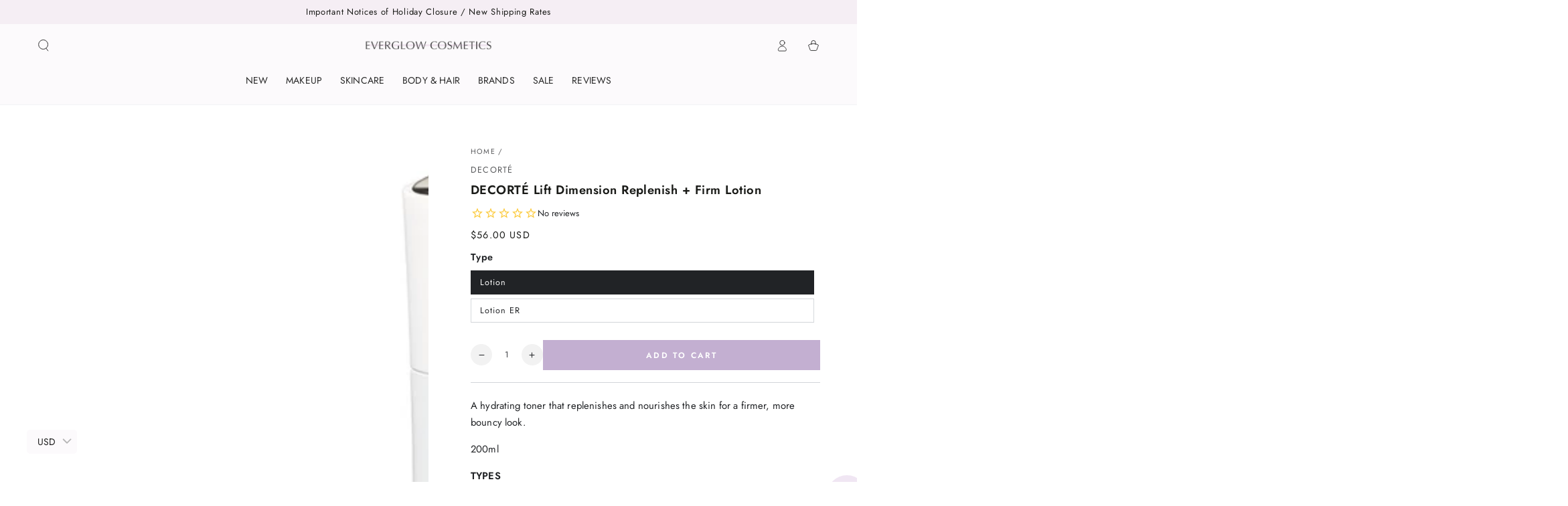

--- FILE ---
content_type: text/html; charset=utf-8
request_url: https://www.everglowcosmetics.com/products/cosme-decorte-lift-dimension-replenish-firm-lotion
body_size: 46057
content:
<!doctype html>
<html class="no-js" lang="en">
  <head>
    <meta charset="utf-8">
    <meta http-equiv="X-UA-Compatible" content="IE=edge">
    <meta name="viewport" content="width=device-width,initial-scale=1">
    <meta name="theme-color" content="">
    <link rel="canonical" href="https://www.everglowcosmetics.com/products/cosme-decorte-lift-dimension-replenish-firm-lotion">
    <link rel="preconnect" href="https://cdn.shopify.com" crossorigin><link rel="icon" type="image/png" href="//www.everglowcosmetics.com/cdn/shop/files/favicon2025.png?crop=center&height=32&v=1742461577&width=32"><link rel="preconnect" href="https://fonts.shopifycdn.com" crossorigin><title>
      Cosme Decorte DECORTÉ Lift Dimension Replenish + Firm Lotion - Everglow Cosmetics</title><meta name="description" content="A hydrating toner that replenishes and nourishes the skin for a firmer, more bouncy look. 200ml TYPESLotion - for normal to oily skinLotion ER - extra rich type for dry skin - Made in Japan How to Use- Use daily, morning and night.- Apply after Emulsion.">

<meta property="og:site_name" content="Everglow Cosmetics">
<meta property="og:url" content="https://www.everglowcosmetics.com/products/cosme-decorte-lift-dimension-replenish-firm-lotion">
<meta property="og:title" content="Cosme Decorte DECORTÉ Lift Dimension Replenish + Firm Lotion - Everglow Cosmetics">
<meta property="og:type" content="product">
<meta property="og:description" content="A hydrating toner that replenishes and nourishes the skin for a firmer, more bouncy look. 200ml TYPESLotion - for normal to oily skinLotion ER - extra rich type for dry skin - Made in Japan How to Use- Use daily, morning and night.- Apply after Emulsion."><meta property="og:image" content="http://www.everglowcosmetics.com/cdn/shop/products/lo-JBLJ_main.jpg?v=1600093193">
  <meta property="og:image:secure_url" content="https://www.everglowcosmetics.com/cdn/shop/products/lo-JBLJ_main.jpg?v=1600093193">
  <meta property="og:image:width" content="970">
  <meta property="og:image:height" content="970"><meta property="og:price:amount" content="8,800.00">
  <meta property="og:price:currency" content="JPY"><meta name="twitter:card" content="summary_large_image">
<meta name="twitter:title" content="Cosme Decorte DECORTÉ Lift Dimension Replenish + Firm Lotion - Everglow Cosmetics">
<meta name="twitter:description" content="A hydrating toner that replenishes and nourishes the skin for a firmer, more bouncy look. 200ml TYPESLotion - for normal to oily skinLotion ER - extra rich type for dry skin - Made in Japan How to Use- Use daily, morning and night.- Apply after Emulsion.">


    <script async crossorigin fetchpriority="high" src="/cdn/shopifycloud/importmap-polyfill/es-modules-shim.2.4.0.js"></script>
<script type="importmap">
      {
        "imports": {
          "mdl-scrollsnap": "//www.everglowcosmetics.com/cdn/shop/t/37/assets/scrollsnap.js?v=170600829773392310311749973768"
        }
      }
    </script>

    <script src="//www.everglowcosmetics.com/cdn/shop/t/37/assets/vendor-v4.js" defer="defer"></script>
    <script src="//www.everglowcosmetics.com/cdn/shop/t/37/assets/pubsub.js?v=64530984355039965911749973770" defer="defer"></script>
    <script src="//www.everglowcosmetics.com/cdn/shop/t/37/assets/global.js?v=181905490057203266951749973769" defer="defer"></script>
    <script src="//www.everglowcosmetics.com/cdn/shop/t/37/assets/modules-basis.js?v=7117348240208911571749973770" defer="defer"></script>

    <script>window.performance && window.performance.mark && window.performance.mark('shopify.content_for_header.start');</script><meta name="google-site-verification" content="_aTK2nAlt7ffmHF9ZJ8qhgbQzLc8VSN4Sa76s_JY9fE">
<meta id="shopify-digital-wallet" name="shopify-digital-wallet" content="/14080624/digital_wallets/dialog">
<meta name="shopify-checkout-api-token" content="b1b9420ab53e8c76deb8e9cd30c2e060">
<meta id="in-context-paypal-metadata" data-shop-id="14080624" data-venmo-supported="false" data-environment="production" data-locale="en_US" data-paypal-v4="true" data-currency="JPY">
<link rel="alternate" type="application/json+oembed" href="https://www.everglowcosmetics.com/products/cosme-decorte-lift-dimension-replenish-firm-lotion.oembed">
<script async="async" src="/checkouts/internal/preloads.js?locale=en-JP"></script>
<link rel="preconnect" href="https://shop.app" crossorigin="anonymous">
<script async="async" src="https://shop.app/checkouts/internal/preloads.js?locale=en-JP&shop_id=14080624" crossorigin="anonymous"></script>
<script id="apple-pay-shop-capabilities" type="application/json">{"shopId":14080624,"countryCode":"JP","currencyCode":"JPY","merchantCapabilities":["supports3DS"],"merchantId":"gid:\/\/shopify\/Shop\/14080624","merchantName":"Everglow Cosmetics","requiredBillingContactFields":["postalAddress","email","phone"],"requiredShippingContactFields":["postalAddress","email","phone"],"shippingType":"shipping","supportedNetworks":["visa","masterCard","amex","jcb","discover"],"total":{"type":"pending","label":"Everglow Cosmetics","amount":"1.00"},"shopifyPaymentsEnabled":true,"supportsSubscriptions":true}</script>
<script id="shopify-features" type="application/json">{"accessToken":"b1b9420ab53e8c76deb8e9cd30c2e060","betas":["rich-media-storefront-analytics"],"domain":"www.everglowcosmetics.com","predictiveSearch":true,"shopId":14080624,"locale":"en"}</script>
<script>var Shopify = Shopify || {};
Shopify.shop = "everglow-cosmetics.myshopify.com";
Shopify.locale = "en";
Shopify.currency = {"active":"JPY","rate":"1.0"};
Shopify.country = "JP";
Shopify.theme = {"name":"Updated copy of Be Yours","id":178642059566,"schema_name":"Be Yours","schema_version":"8.3.2","theme_store_id":1399,"role":"main"};
Shopify.theme.handle = "null";
Shopify.theme.style = {"id":null,"handle":null};
Shopify.cdnHost = "www.everglowcosmetics.com/cdn";
Shopify.routes = Shopify.routes || {};
Shopify.routes.root = "/";</script>
<script type="module">!function(o){(o.Shopify=o.Shopify||{}).modules=!0}(window);</script>
<script>!function(o){function n(){var o=[];function n(){o.push(Array.prototype.slice.apply(arguments))}return n.q=o,n}var t=o.Shopify=o.Shopify||{};t.loadFeatures=n(),t.autoloadFeatures=n()}(window);</script>
<script>
  window.ShopifyPay = window.ShopifyPay || {};
  window.ShopifyPay.apiHost = "shop.app\/pay";
  window.ShopifyPay.redirectState = null;
</script>
<script id="shop-js-analytics" type="application/json">{"pageType":"product"}</script>
<script defer="defer" async type="module" src="//www.everglowcosmetics.com/cdn/shopifycloud/shop-js/modules/v2/client.init-shop-cart-sync_DtuiiIyl.en.esm.js"></script>
<script defer="defer" async type="module" src="//www.everglowcosmetics.com/cdn/shopifycloud/shop-js/modules/v2/chunk.common_CUHEfi5Q.esm.js"></script>
<script type="module">
  await import("//www.everglowcosmetics.com/cdn/shopifycloud/shop-js/modules/v2/client.init-shop-cart-sync_DtuiiIyl.en.esm.js");
await import("//www.everglowcosmetics.com/cdn/shopifycloud/shop-js/modules/v2/chunk.common_CUHEfi5Q.esm.js");

  window.Shopify.SignInWithShop?.initShopCartSync?.({"fedCMEnabled":true,"windoidEnabled":true});

</script>
<script>
  window.Shopify = window.Shopify || {};
  if (!window.Shopify.featureAssets) window.Shopify.featureAssets = {};
  window.Shopify.featureAssets['shop-js'] = {"shop-cart-sync":["modules/v2/client.shop-cart-sync_DFoTY42P.en.esm.js","modules/v2/chunk.common_CUHEfi5Q.esm.js"],"init-fed-cm":["modules/v2/client.init-fed-cm_D2UNy1i2.en.esm.js","modules/v2/chunk.common_CUHEfi5Q.esm.js"],"init-shop-email-lookup-coordinator":["modules/v2/client.init-shop-email-lookup-coordinator_BQEe2rDt.en.esm.js","modules/v2/chunk.common_CUHEfi5Q.esm.js"],"shop-cash-offers":["modules/v2/client.shop-cash-offers_3CTtReFF.en.esm.js","modules/v2/chunk.common_CUHEfi5Q.esm.js","modules/v2/chunk.modal_BewljZkx.esm.js"],"shop-button":["modules/v2/client.shop-button_C6oxCjDL.en.esm.js","modules/v2/chunk.common_CUHEfi5Q.esm.js"],"init-windoid":["modules/v2/client.init-windoid_5pix8xhK.en.esm.js","modules/v2/chunk.common_CUHEfi5Q.esm.js"],"avatar":["modules/v2/client.avatar_BTnouDA3.en.esm.js"],"init-shop-cart-sync":["modules/v2/client.init-shop-cart-sync_DtuiiIyl.en.esm.js","modules/v2/chunk.common_CUHEfi5Q.esm.js"],"shop-toast-manager":["modules/v2/client.shop-toast-manager_BYv_8cH1.en.esm.js","modules/v2/chunk.common_CUHEfi5Q.esm.js"],"pay-button":["modules/v2/client.pay-button_FnF9EIkY.en.esm.js","modules/v2/chunk.common_CUHEfi5Q.esm.js"],"shop-login-button":["modules/v2/client.shop-login-button_CH1KUpOf.en.esm.js","modules/v2/chunk.common_CUHEfi5Q.esm.js","modules/v2/chunk.modal_BewljZkx.esm.js"],"init-customer-accounts-sign-up":["modules/v2/client.init-customer-accounts-sign-up_aj7QGgYS.en.esm.js","modules/v2/client.shop-login-button_CH1KUpOf.en.esm.js","modules/v2/chunk.common_CUHEfi5Q.esm.js","modules/v2/chunk.modal_BewljZkx.esm.js"],"init-shop-for-new-customer-accounts":["modules/v2/client.init-shop-for-new-customer-accounts_NbnYRf_7.en.esm.js","modules/v2/client.shop-login-button_CH1KUpOf.en.esm.js","modules/v2/chunk.common_CUHEfi5Q.esm.js","modules/v2/chunk.modal_BewljZkx.esm.js"],"init-customer-accounts":["modules/v2/client.init-customer-accounts_ppedhqCH.en.esm.js","modules/v2/client.shop-login-button_CH1KUpOf.en.esm.js","modules/v2/chunk.common_CUHEfi5Q.esm.js","modules/v2/chunk.modal_BewljZkx.esm.js"],"shop-follow-button":["modules/v2/client.shop-follow-button_CMIBBa6u.en.esm.js","modules/v2/chunk.common_CUHEfi5Q.esm.js","modules/v2/chunk.modal_BewljZkx.esm.js"],"lead-capture":["modules/v2/client.lead-capture_But0hIyf.en.esm.js","modules/v2/chunk.common_CUHEfi5Q.esm.js","modules/v2/chunk.modal_BewljZkx.esm.js"],"checkout-modal":["modules/v2/client.checkout-modal_BBxc70dQ.en.esm.js","modules/v2/chunk.common_CUHEfi5Q.esm.js","modules/v2/chunk.modal_BewljZkx.esm.js"],"shop-login":["modules/v2/client.shop-login_hM3Q17Kl.en.esm.js","modules/v2/chunk.common_CUHEfi5Q.esm.js","modules/v2/chunk.modal_BewljZkx.esm.js"],"payment-terms":["modules/v2/client.payment-terms_CAtGlQYS.en.esm.js","modules/v2/chunk.common_CUHEfi5Q.esm.js","modules/v2/chunk.modal_BewljZkx.esm.js"]};
</script>
<script id="__st">var __st={"a":14080624,"offset":32400,"reqid":"82978ee6-74b1-4adb-a641-eb313a7efc9a-1767580323","pageurl":"www.everglowcosmetics.com\/products\/cosme-decorte-lift-dimension-replenish-firm-lotion","u":"f2182dafba7f","p":"product","rtyp":"product","rid":4798114463853};</script>
<script>window.ShopifyPaypalV4VisibilityTracking = true;</script>
<script id="captcha-bootstrap">!function(){'use strict';const t='contact',e='account',n='new_comment',o=[[t,t],['blogs',n],['comments',n],[t,'customer']],c=[[e,'customer_login'],[e,'guest_login'],[e,'recover_customer_password'],[e,'create_customer']],r=t=>t.map((([t,e])=>`form[action*='/${t}']:not([data-nocaptcha='true']) input[name='form_type'][value='${e}']`)).join(','),a=t=>()=>t?[...document.querySelectorAll(t)].map((t=>t.form)):[];function s(){const t=[...o],e=r(t);return a(e)}const i='password',u='form_key',d=['recaptcha-v3-token','g-recaptcha-response','h-captcha-response',i],f=()=>{try{return window.sessionStorage}catch{return}},m='__shopify_v',_=t=>t.elements[u];function p(t,e,n=!1){try{const o=window.sessionStorage,c=JSON.parse(o.getItem(e)),{data:r}=function(t){const{data:e,action:n}=t;return t[m]||n?{data:e,action:n}:{data:t,action:n}}(c);for(const[e,n]of Object.entries(r))t.elements[e]&&(t.elements[e].value=n);n&&o.removeItem(e)}catch(o){console.error('form repopulation failed',{error:o})}}const l='form_type',E='cptcha';function T(t){t.dataset[E]=!0}const w=window,h=w.document,L='Shopify',v='ce_forms',y='captcha';let A=!1;((t,e)=>{const n=(g='f06e6c50-85a8-45c8-87d0-21a2b65856fe',I='https://cdn.shopify.com/shopifycloud/storefront-forms-hcaptcha/ce_storefront_forms_captcha_hcaptcha.v1.5.2.iife.js',D={infoText:'Protected by hCaptcha',privacyText:'Privacy',termsText:'Terms'},(t,e,n)=>{const o=w[L][v],c=o.bindForm;if(c)return c(t,g,e,D).then(n);var r;o.q.push([[t,g,e,D],n]),r=I,A||(h.body.append(Object.assign(h.createElement('script'),{id:'captcha-provider',async:!0,src:r})),A=!0)});var g,I,D;w[L]=w[L]||{},w[L][v]=w[L][v]||{},w[L][v].q=[],w[L][y]=w[L][y]||{},w[L][y].protect=function(t,e){n(t,void 0,e),T(t)},Object.freeze(w[L][y]),function(t,e,n,w,h,L){const[v,y,A,g]=function(t,e,n){const i=e?o:[],u=t?c:[],d=[...i,...u],f=r(d),m=r(i),_=r(d.filter((([t,e])=>n.includes(e))));return[a(f),a(m),a(_),s()]}(w,h,L),I=t=>{const e=t.target;return e instanceof HTMLFormElement?e:e&&e.form},D=t=>v().includes(t);t.addEventListener('submit',(t=>{const e=I(t);if(!e)return;const n=D(e)&&!e.dataset.hcaptchaBound&&!e.dataset.recaptchaBound,o=_(e),c=g().includes(e)&&(!o||!o.value);(n||c)&&t.preventDefault(),c&&!n&&(function(t){try{if(!f())return;!function(t){const e=f();if(!e)return;const n=_(t);if(!n)return;const o=n.value;o&&e.removeItem(o)}(t);const e=Array.from(Array(32),(()=>Math.random().toString(36)[2])).join('');!function(t,e){_(t)||t.append(Object.assign(document.createElement('input'),{type:'hidden',name:u})),t.elements[u].value=e}(t,e),function(t,e){const n=f();if(!n)return;const o=[...t.querySelectorAll(`input[type='${i}']`)].map((({name:t})=>t)),c=[...d,...o],r={};for(const[a,s]of new FormData(t).entries())c.includes(a)||(r[a]=s);n.setItem(e,JSON.stringify({[m]:1,action:t.action,data:r}))}(t,e)}catch(e){console.error('failed to persist form',e)}}(e),e.submit())}));const S=(t,e)=>{t&&!t.dataset[E]&&(n(t,e.some((e=>e===t))),T(t))};for(const o of['focusin','change'])t.addEventListener(o,(t=>{const e=I(t);D(e)&&S(e,y())}));const B=e.get('form_key'),M=e.get(l),P=B&&M;t.addEventListener('DOMContentLoaded',(()=>{const t=y();if(P)for(const e of t)e.elements[l].value===M&&p(e,B);[...new Set([...A(),...v().filter((t=>'true'===t.dataset.shopifyCaptcha))])].forEach((e=>S(e,t)))}))}(h,new URLSearchParams(w.location.search),n,t,e,['guest_login'])})(!1,!0)}();</script>
<script integrity="sha256-4kQ18oKyAcykRKYeNunJcIwy7WH5gtpwJnB7kiuLZ1E=" data-source-attribution="shopify.loadfeatures" defer="defer" src="//www.everglowcosmetics.com/cdn/shopifycloud/storefront/assets/storefront/load_feature-a0a9edcb.js" crossorigin="anonymous"></script>
<script crossorigin="anonymous" defer="defer" src="//www.everglowcosmetics.com/cdn/shopifycloud/storefront/assets/shopify_pay/storefront-65b4c6d7.js?v=20250812"></script>
<script data-source-attribution="shopify.dynamic_checkout.dynamic.init">var Shopify=Shopify||{};Shopify.PaymentButton=Shopify.PaymentButton||{isStorefrontPortableWallets:!0,init:function(){window.Shopify.PaymentButton.init=function(){};var t=document.createElement("script");t.src="https://www.everglowcosmetics.com/cdn/shopifycloud/portable-wallets/latest/portable-wallets.en.js",t.type="module",document.head.appendChild(t)}};
</script>
<script data-source-attribution="shopify.dynamic_checkout.buyer_consent">
  function portableWalletsHideBuyerConsent(e){var t=document.getElementById("shopify-buyer-consent"),n=document.getElementById("shopify-subscription-policy-button");t&&n&&(t.classList.add("hidden"),t.setAttribute("aria-hidden","true"),n.removeEventListener("click",e))}function portableWalletsShowBuyerConsent(e){var t=document.getElementById("shopify-buyer-consent"),n=document.getElementById("shopify-subscription-policy-button");t&&n&&(t.classList.remove("hidden"),t.removeAttribute("aria-hidden"),n.addEventListener("click",e))}window.Shopify?.PaymentButton&&(window.Shopify.PaymentButton.hideBuyerConsent=portableWalletsHideBuyerConsent,window.Shopify.PaymentButton.showBuyerConsent=portableWalletsShowBuyerConsent);
</script>
<script data-source-attribution="shopify.dynamic_checkout.cart.bootstrap">document.addEventListener("DOMContentLoaded",(function(){function t(){return document.querySelector("shopify-accelerated-checkout-cart, shopify-accelerated-checkout")}if(t())Shopify.PaymentButton.init();else{new MutationObserver((function(e,n){t()&&(Shopify.PaymentButton.init(),n.disconnect())})).observe(document.body,{childList:!0,subtree:!0})}}));
</script>
<link id="shopify-accelerated-checkout-styles" rel="stylesheet" media="screen" href="https://www.everglowcosmetics.com/cdn/shopifycloud/portable-wallets/latest/accelerated-checkout-backwards-compat.css" crossorigin="anonymous">
<style id="shopify-accelerated-checkout-cart">
        #shopify-buyer-consent {
  margin-top: 1em;
  display: inline-block;
  width: 100%;
}

#shopify-buyer-consent.hidden {
  display: none;
}

#shopify-subscription-policy-button {
  background: none;
  border: none;
  padding: 0;
  text-decoration: underline;
  font-size: inherit;
  cursor: pointer;
}

#shopify-subscription-policy-button::before {
  box-shadow: none;
}

      </style>
<script id="sections-script" data-sections="header" defer="defer" src="//www.everglowcosmetics.com/cdn/shop/t/37/compiled_assets/scripts.js?8148"></script>
<script>window.performance && window.performance.mark && window.performance.mark('shopify.content_for_header.end');</script><style data-shopify>@font-face {
  font-family: Jost;
  font-weight: 400;
  font-style: normal;
  font-display: swap;
  src: url("//www.everglowcosmetics.com/cdn/fonts/jost/jost_n4.d47a1b6347ce4a4c9f437608011273009d91f2b7.woff2") format("woff2"),
       url("//www.everglowcosmetics.com/cdn/fonts/jost/jost_n4.791c46290e672b3f85c3d1c651ef2efa3819eadd.woff") format("woff");
}

  @font-face {
  font-family: Jost;
  font-weight: 600;
  font-style: normal;
  font-display: swap;
  src: url("//www.everglowcosmetics.com/cdn/fonts/jost/jost_n6.ec1178db7a7515114a2d84e3dd680832b7af8b99.woff2") format("woff2"),
       url("//www.everglowcosmetics.com/cdn/fonts/jost/jost_n6.b1178bb6bdd3979fef38e103a3816f6980aeaff9.woff") format("woff");
}

  @font-face {
  font-family: Jost;
  font-weight: 400;
  font-style: italic;
  font-display: swap;
  src: url("//www.everglowcosmetics.com/cdn/fonts/jost/jost_i4.b690098389649750ada222b9763d55796c5283a5.woff2") format("woff2"),
       url("//www.everglowcosmetics.com/cdn/fonts/jost/jost_i4.fd766415a47e50b9e391ae7ec04e2ae25e7e28b0.woff") format("woff");
}

  @font-face {
  font-family: Jost;
  font-weight: 600;
  font-style: italic;
  font-display: swap;
  src: url("//www.everglowcosmetics.com/cdn/fonts/jost/jost_i6.9af7e5f39e3a108c08f24047a4276332d9d7b85e.woff2") format("woff2"),
       url("//www.everglowcosmetics.com/cdn/fonts/jost/jost_i6.2bf310262638f998ed206777ce0b9a3b98b6fe92.woff") format("woff");
}

  @font-face {
  font-family: Jost;
  font-weight: 400;
  font-style: normal;
  font-display: swap;
  src: url("//www.everglowcosmetics.com/cdn/fonts/jost/jost_n4.d47a1b6347ce4a4c9f437608011273009d91f2b7.woff2") format("woff2"),
       url("//www.everglowcosmetics.com/cdn/fonts/jost/jost_n4.791c46290e672b3f85c3d1c651ef2efa3819eadd.woff") format("woff");
}

  @font-face {
  font-family: Jost;
  font-weight: 600;
  font-style: normal;
  font-display: swap;
  src: url("//www.everglowcosmetics.com/cdn/fonts/jost/jost_n6.ec1178db7a7515114a2d84e3dd680832b7af8b99.woff2") format("woff2"),
       url("//www.everglowcosmetics.com/cdn/fonts/jost/jost_n6.b1178bb6bdd3979fef38e103a3816f6980aeaff9.woff") format("woff");
}


  :root {
    --font-body-family: Jost, sans-serif;
    --font-body-style: normal;
    --font-body-weight: 400;

    --font-heading-family: Jost, sans-serif;
    --font-heading-style: normal;
    --font-heading-weight: 400;

    --font-body-scale: 0.9;
    --font-heading-scale: 0.8888888888888888;

    --font-navigation-family: var(--font-heading-family);
    --font-navigation-size: 14px;
    --font-navigation-weight: var(--font-heading-weight);
    --font-button-family: var(--font-body-family);
    --font-button-size: 12px;
    --font-button-baseline: 0.2rem;
    --font-price-family: var(--font-heading-family);
    --font-price-scale: var(--font-heading-scale);

    --color-base-text: 33, 35, 38;
    --color-base-background: 255, 255, 255;
    --color-base-solid-button-labels: 255, 255, 255;
    --color-base-outline-button-labels: 26, 27, 24;
    --color-base-accent: 195, 175, 209;
    --color-base-heading: 26, 27, 24;
    --color-base-border: 210, 213, 217;
    --color-placeholder: 243, 243, 243;
    --color-overlay: 33, 35, 38;
    --color-keyboard-focus: 135, 173, 245;
    --color-shadow: 168, 232, 226;
    --shadow-opacity: 1;

    --color-background-dark: 235, 235, 235;
    --color-price: #1a1b18;
    --color-sale-price: #d72c0d;
    --color-sale-badge-background: #d72c0d;
    --color-reviews: #f7db3b;
    --color-critical: #d72c0d;
    --color-success: #008060;
    --color-highlight: 255, 181, 3;

    --payment-terms-background-color: #ffffff;
    --page-width: 140rem;
    --page-width-margin: 0rem;

    --card-color-scheme: var(--color-placeholder);
    --card-text-alignment: center;
    --card-flex-alignment: center;
    --card-image-padding: 0px;
    --card-border-width: 0px;
    --card-radius: 0px;
    --card-shadow-horizontal-offset: 0px;
    --card-shadow-vertical-offset: 0px;
    
    --button-radius: 0px;
    --button-border-width: 1px;
    --button-shadow-horizontal-offset: 0px;
    --button-shadow-vertical-offset: 0px;

    --spacing-sections-desktop: 0px;
    --spacing-sections-mobile: 0px;

    --gradient-free-ship-progress: linear-gradient(325deg,#F9423A 0,#F1E04D 100%);
    --gradient-free-ship-complete: linear-gradient(325deg, #049cff 0, #35ee7a 100%);

    --plabel-price-tag-color: #000000;
    --plabel-price-tag-background: #d1d5db;
    --plabel-price-tag-height: 2.5rem;

    --swatch-outline-color: #f4f6f8;
  }

  *,
  *::before,
  *::after {
    box-sizing: inherit;
  }

  html {
    box-sizing: border-box;
    font-size: calc(var(--font-body-scale) * 62.5%);
    height: 100%;
  }

  body {
    min-height: 100%;
    margin: 0;
    font-size: 1.5rem;
    letter-spacing: 0.06rem;
    line-height: calc(1 + 0.8 / var(--font-body-scale));
    font-family: var(--font-body-family);
    font-style: var(--font-body-style);
    font-weight: var(--font-body-weight);
  }

  @media screen and (min-width: 750px) {
    body {
      font-size: 1.6rem;
    }
  }</style><link href="//www.everglowcosmetics.com/cdn/shop/t/37/assets/base.css?v=94045998670687406941761375029" rel="stylesheet" type="text/css" media="all" /><link rel="stylesheet" href="//www.everglowcosmetics.com/cdn/shop/t/37/assets/apps.css?v=58555770612562691921749973769" media="print" fetchpriority="low" onload="this.media='all'"><link rel="preload" as="font" href="//www.everglowcosmetics.com/cdn/fonts/jost/jost_n4.d47a1b6347ce4a4c9f437608011273009d91f2b7.woff2" type="font/woff2" crossorigin><link rel="preload" as="font" href="//www.everglowcosmetics.com/cdn/fonts/jost/jost_n4.d47a1b6347ce4a4c9f437608011273009d91f2b7.woff2" type="font/woff2" crossorigin><link rel="stylesheet" href="//www.everglowcosmetics.com/cdn/shop/t/37/assets/component-predictive-search.css?v=94320327991181004901749973769" media="print" onload="this.media='all'"><link rel="stylesheet" href="//www.everglowcosmetics.com/cdn/shop/t/37/assets/component-color-swatches.css?v=147375175252346861151749973769" media="print" onload="this.media='all'"><script>
  document.documentElement.classList.replace('no-js', 'js');

  window.theme = window.theme || {};

  theme.routes = {
    root_url: '/',
    cart_url: '/cart',
    cart_add_url: '/cart/add',
    cart_change_url: '/cart/change',
    cart_update_url: '/cart/update',
    search_url: '/search',
    predictive_search_url: '/search/suggest'
  };

  theme.cartStrings = {
    error: `There was an error while updating your cart. Please try again.`,
    quantityError: `You can only add [quantity] of this item to your cart.`
  };

  theme.variantStrings = {
    addToCart: `Add to cart`,
    soldOut: `Sold out`,
    unavailable: `Unavailable`,
    preOrder: `Pre-order`
  };

  theme.accessibilityStrings = {
    imageAvailable: `Image [index] is now available in gallery view`,
    shareSuccess: `Link copied to clipboard!`,
    fillInAllLineItemPropertyRequiredFields: `Please fill in all required fields`
  }

  theme.dateStrings = {
    d: `D`,
    day: `Day`,
    days: `Days`,
    hour: `Hour`,
    hours: `Hours`,
    minute: `Min`,
    minutes: `Mins`,
    second: `Sec`,
    seconds: `Secs`
  };theme.shopSettings = {
    moneyFormat: "\u003cspan class=money\u003e¥{{amount}}\u003c\/span\u003e",
    isoCode: "JPY",
    cartDrawer: true,
    currencyCode: false,
    giftwrapRate: 'product'
  };

  theme.settings = {
    themeName: 'Be Yours',
    themeVersion: '8.3.2',
    agencyId: ''
  };

  /*! (c) Andrea Giammarchi @webreflection ISC */
  !function(){"use strict";var e=function(e,t){var n=function(e){for(var t=0,n=e.length;t<n;t++)r(e[t])},r=function(e){var t=e.target,n=e.attributeName,r=e.oldValue;t.attributeChangedCallback(n,r,t.getAttribute(n))};return function(o,a){var l=o.constructor.observedAttributes;return l&&e(a).then((function(){new t(n).observe(o,{attributes:!0,attributeOldValue:!0,attributeFilter:l});for(var e=0,a=l.length;e<a;e++)o.hasAttribute(l[e])&&r({target:o,attributeName:l[e],oldValue:null})})),o}};function t(e,t){(null==t||t>e.length)&&(t=e.length);for(var n=0,r=new Array(t);n<t;n++)r[n]=e[n];return r}function n(e,n){var r="undefined"!=typeof Symbol&&e[Symbol.iterator]||e["@@iterator"];if(!r){if(Array.isArray(e)||(r=function(e,n){if(e){if("string"==typeof e)return t(e,n);var r=Object.prototype.toString.call(e).slice(8,-1);return"Object"===r&&e.constructor&&(r=e.constructor.name),"Map"===r||"Set"===r?Array.from(e):"Arguments"===r||/^(?:Ui|I)nt(?:8|16|32)(?:Clamped)?Array$/.test(r)?t(e,n):void 0}}(e))||n&&e&&"number"==typeof e.length){r&&(e=r);var o=0,a=function(){};return{s:a,n:function(){return o>=e.length?{done:!0}:{done:!1,value:e[o++]}},e:function(e){throw e},f:a}}throw new TypeError("Invalid attempt to iterate non-iterable instance.\nIn order to be iterable, non-array objects must have a [Symbol.iterator]() method.")}var l,i=!0,u=!1;return{s:function(){r=r.call(e)},n:function(){var e=r.next();return i=e.done,e},e:function(e){u=!0,l=e},f:function(){try{i||null==r.return||r.return()}finally{if(u)throw l}}}}
  /*! (c) Andrea Giammarchi - ISC */var r=!0,o=!1,a="querySelectorAll",l="querySelectorAll",i=self,u=i.document,c=i.Element,s=i.MutationObserver,f=i.Set,d=i.WeakMap,h=function(e){return l in e},v=[].filter,g=function(e){var t=new d,i=function(n,r){var o;if(r)for(var a,l=function(e){return e.matches||e.webkitMatchesSelector||e.msMatchesSelector}(n),i=0,u=p.length;i<u;i++)l.call(n,a=p[i])&&(t.has(n)||t.set(n,new f),(o=t.get(n)).has(a)||(o.add(a),e.handle(n,r,a)));else t.has(n)&&(o=t.get(n),t.delete(n),o.forEach((function(t){e.handle(n,r,t)})))},g=function(e){for(var t=!(arguments.length>1&&void 0!==arguments[1])||arguments[1],n=0,r=e.length;n<r;n++)i(e[n],t)},p=e.query,y=e.root||u,m=function(e){var t=arguments.length>1&&void 0!==arguments[1]?arguments[1]:document,l=arguments.length>2&&void 0!==arguments[2]?arguments[2]:MutationObserver,i=arguments.length>3&&void 0!==arguments[3]?arguments[3]:["*"],u=function t(o,l,i,u,c,s){var f,d=n(o);try{for(d.s();!(f=d.n()).done;){var h=f.value;(s||a in h)&&(c?i.has(h)||(i.add(h),u.delete(h),e(h,c)):u.has(h)||(u.add(h),i.delete(h),e(h,c)),s||t(h[a](l),l,i,u,c,r))}}catch(e){d.e(e)}finally{d.f()}},c=new l((function(e){if(i.length){var t,a=i.join(","),l=new Set,c=new Set,s=n(e);try{for(s.s();!(t=s.n()).done;){var f=t.value,d=f.addedNodes,h=f.removedNodes;u(h,a,l,c,o,o),u(d,a,l,c,r,o)}}catch(e){s.e(e)}finally{s.f()}}})),s=c.observe;return(c.observe=function(e){return s.call(c,e,{subtree:r,childList:r})})(t),c}(i,y,s,p),b=c.prototype.attachShadow;return b&&(c.prototype.attachShadow=function(e){var t=b.call(this,e);return m.observe(t),t}),p.length&&g(y[l](p)),{drop:function(e){for(var n=0,r=e.length;n<r;n++)t.delete(e[n])},flush:function(){for(var e=m.takeRecords(),t=0,n=e.length;t<n;t++)g(v.call(e[t].removedNodes,h),!1),g(v.call(e[t].addedNodes,h),!0)},observer:m,parse:g}},p=self,y=p.document,m=p.Map,b=p.MutationObserver,w=p.Object,E=p.Set,S=p.WeakMap,A=p.Element,M=p.HTMLElement,O=p.Node,N=p.Error,C=p.TypeError,T=p.Reflect,q=w.defineProperty,I=w.keys,D=w.getOwnPropertyNames,L=w.setPrototypeOf,P=!self.customElements,k=function(e){for(var t=I(e),n=[],r=t.length,o=0;o<r;o++)n[o]=e[t[o]],delete e[t[o]];return function(){for(var o=0;o<r;o++)e[t[o]]=n[o]}};if(P){var x=function(){var e=this.constructor;if(!$.has(e))throw new C("Illegal constructor");var t=$.get(e);if(W)return z(W,t);var n=H.call(y,t);return z(L(n,e.prototype),t)},H=y.createElement,$=new m,_=new m,j=new m,R=new m,V=[],U=g({query:V,handle:function(e,t,n){var r=j.get(n);if(t&&!r.isPrototypeOf(e)){var o=k(e);W=L(e,r);try{new r.constructor}finally{W=null,o()}}var a="".concat(t?"":"dis","connectedCallback");a in r&&e[a]()}}).parse,W=null,F=function(e){if(!_.has(e)){var t,n=new Promise((function(e){t=e}));_.set(e,{$:n,_:t})}return _.get(e).$},z=e(F,b);q(self,"customElements",{configurable:!0,value:{define:function(e,t){if(R.has(e))throw new N('the name "'.concat(e,'" has already been used with this registry'));$.set(t,e),j.set(e,t.prototype),R.set(e,t),V.push(e),F(e).then((function(){U(y.querySelectorAll(e))})),_.get(e)._(t)},get:function(e){return R.get(e)},whenDefined:F}}),q(x.prototype=M.prototype,"constructor",{value:x}),q(self,"HTMLElement",{configurable:!0,value:x}),q(y,"createElement",{configurable:!0,value:function(e,t){var n=t&&t.is,r=n?R.get(n):R.get(e);return r?new r:H.call(y,e)}}),"isConnected"in O.prototype||q(O.prototype,"isConnected",{configurable:!0,get:function(){return!(this.ownerDocument.compareDocumentPosition(this)&this.DOCUMENT_POSITION_DISCONNECTED)}})}else if(P=!self.customElements.get("extends-li"))try{var B=function e(){return self.Reflect.construct(HTMLLIElement,[],e)};B.prototype=HTMLLIElement.prototype;var G="extends-li";self.customElements.define("extends-li",B,{extends:"li"}),P=y.createElement("li",{is:G}).outerHTML.indexOf(G)<0;var J=self.customElements,K=J.get,Q=J.whenDefined;q(self.customElements,"whenDefined",{configurable:!0,value:function(e){var t=this;return Q.call(this,e).then((function(n){return n||K.call(t,e)}))}})}catch(e){}if(P){var X=function(e){var t=ae.get(e);ve(t.querySelectorAll(this),e.isConnected)},Y=self.customElements,Z=y.createElement,ee=Y.define,te=Y.get,ne=Y.upgrade,re=T||{construct:function(e){return e.call(this)}},oe=re.construct,ae=new S,le=new E,ie=new m,ue=new m,ce=new m,se=new m,fe=[],de=[],he=function(e){return se.get(e)||te.call(Y,e)},ve=g({query:de,handle:function(e,t,n){var r=ce.get(n);if(t&&!r.isPrototypeOf(e)){var o=k(e);be=L(e,r);try{new r.constructor}finally{be=null,o()}}var a="".concat(t?"":"dis","connectedCallback");a in r&&e[a]()}}).parse,ge=g({query:fe,handle:function(e,t){ae.has(e)&&(t?le.add(e):le.delete(e),de.length&&X.call(de,e))}}).parse,pe=A.prototype.attachShadow;pe&&(A.prototype.attachShadow=function(e){var t=pe.call(this,e);return ae.set(this,t),t});var ye=function(e){if(!ue.has(e)){var t,n=new Promise((function(e){t=e}));ue.set(e,{$:n,_:t})}return ue.get(e).$},me=e(ye,b),be=null;D(self).filter((function(e){return/^HTML.*Element$/.test(e)})).forEach((function(e){var t=self[e];function n(){var e=this.constructor;if(!ie.has(e))throw new C("Illegal constructor");var n=ie.get(e),r=n.is,o=n.tag;if(r){if(be)return me(be,r);var a=Z.call(y,o);return a.setAttribute("is",r),me(L(a,e.prototype),r)}return oe.call(this,t,[],e)}q(n.prototype=t.prototype,"constructor",{value:n}),q(self,e,{value:n})})),q(y,"createElement",{configurable:!0,value:function(e,t){var n=t&&t.is;if(n){var r=se.get(n);if(r&&ie.get(r).tag===e)return new r}var o=Z.call(y,e);return n&&o.setAttribute("is",n),o}}),q(Y,"get",{configurable:!0,value:he}),q(Y,"whenDefined",{configurable:!0,value:ye}),q(Y,"upgrade",{configurable:!0,value:function(e){var t=e.getAttribute("is");if(t){var n=se.get(t);if(n)return void me(L(e,n.prototype),t)}ne.call(Y,e)}}),q(Y,"define",{configurable:!0,value:function(e,t,n){if(he(e))throw new N("'".concat(e,"' has already been defined as a custom element"));var r,o=n&&n.extends;ie.set(t,o?{is:e,tag:o}:{is:"",tag:e}),o?(r="".concat(o,'[is="').concat(e,'"]'),ce.set(r,t.prototype),se.set(e,t),de.push(r)):(ee.apply(Y,arguments),fe.push(r=e)),ye(e).then((function(){o?(ve(y.querySelectorAll(r)),le.forEach(X,[r])):ge(y.querySelectorAll(r))})),ue.get(e)._(t)}})}}();
</script>
<!-- BEGIN app block: shopify://apps/bucks/blocks/app-embed/4f0a9b06-9da4-4a49-b378-2de9d23a3af3 -->
<script>
  window.bucksCC = window.bucksCC || {};
  window.bucksCC.metaConfig = {};
  window.bucksCC.reConvert = function() {};
  "function" != typeof Object.assign && (Object.assign = function(n) {
    if (null == n) 
      throw new TypeError("Cannot convert undefined or null to object");
    



    for (var r = Object(n), t = 1; t < arguments.length; t++) {
      var e = arguments[t];
      if (null != e) 
        for (var o in e) 
          e.hasOwnProperty(o) && (r[o] = e[o])
    }
    return r
  });

const bucks_validateJson = json => {
    let checkedJson;
    try {
        checkedJson = JSON.parse(json);
    } catch (error) { }
    return checkedJson;
};

  const bucks_encodedData = "[base64]";

  const bucks_myshopifyDomain = "www.everglowcosmetics.com";

  const decodedURI = atob(bucks_encodedData);
  const bucks_decodedString = decodeURIComponent(decodedURI);


  const bucks_parsedData = bucks_validateJson(bucks_decodedString) || {};
  Object.assign(window.bucksCC.metaConfig, {

    ... bucks_parsedData,
    money_format: "\u003cspan class=money\u003e¥{{amount}}\u003c\/span\u003e",
    money_with_currency_format: "\u003cspan class=money\u003e¥{{amount}} JPY\u003c\/span\u003e",
    userCurrency: "JPY"

  });
  window.bucksCC.reConvert = function() {};
  window.bucksCC.themeAppExtension = true;
  window.bucksCC.metaConfig.multiCurrencies = [];
  window.bucksCC.localization = {};
  
  

  window.bucksCC.localization.availableCountries = ["AU","AT","BE","CA","EE","FI","FR","HK","HU","IS","IE","JP","NL","NZ","SG","KR","CH","TW","AE","GB","US"];
  window.bucksCC.localization.availableLanguages = ["en"];

  
  window.bucksCC.metaConfig.multiCurrencies = "JPY".split(',') || '';
  window.bucksCC.metaConfig.cartCurrency = "JPY" || '';

  if ((((window || {}).bucksCC || {}).metaConfig || {}).instantLoader) {
    self.fetch || (self.fetch = function(e, n) {
      return n = n || {},
      new Promise(function(t, s) {
        var r = new XMLHttpRequest,
          o = [],
          u = [],
          i = {},
          a = function() {
            return {
              ok: 2 == (r.status / 100 | 0),
              statusText: r.statusText,
              status: r.status,
              url: r.responseURL,
              text: function() {
                return Promise.resolve(r.responseText)
              },
              json: function() {
                return Promise.resolve(JSON.parse(r.responseText))
              },
              blob: function() {
                return Promise.resolve(new Blob([r.response]))
              },
              clone: a,
              headers: {
                keys: function() {
                  return o
                },
                entries: function() {
                  return u
                },
                get: function(e) {
                  return i[e.toLowerCase()]
                },
                has: function(e) {
                  return e.toLowerCase() in i
                }
              }
            }
          };
        for (var c in r.open(n.method || "get", e, !0), r.onload = function() {
          r.getAllResponseHeaders().replace(/^(.*?):[^S\n]*([sS]*?)$/gm, function(e, n, t) {
            o.push(n = n.toLowerCase()),
            u.push([n, t]),
            i[n] = i[n]
              ? i[n] + "," + t
              : t
          }),
          t(a())
        },
        r.onerror = s,
        r.withCredentials = "include" == n.credentials,
        n.headers) 
          r.setRequestHeader(c, n.headers[c]);
        r.send(n.body || null)
      })
    });
    !function() {
      function t(t) {
        const e = document.createElement("style");
        e.innerText = t,
        document.head.appendChild(e)
      }
      function e(t) {
        const e = document.createElement("script");
        e.type = "text/javascript",
        e.text = t,
        document.head.appendChild(e),
        console.log("%cBUCKSCC: Instant Loader Activated ⚡️", "background: #1c64f6; color: #fff; font-size: 12px; font-weight:bold; padding: 5px 10px; border-radius: 3px")
      }
      let n = sessionStorage.getItem("bucksccHash");
      (
        n = n
          ? JSON.parse(n)
          : null
      )
        ? e(n)
        : fetch(`https://${bucks_myshopifyDomain}/apps/buckscc/sdk.min.js`, {mode: "no-cors"}).then(function(t) {
          return t.text()
        }).then(function(t) {
          if ((t || "").length > 100) {
            const o = JSON.stringify(t);
            sessionStorage.setItem("bucksccHash", o),
            n = t,
            e(t)
          }
        })
    }();
  }

  const themeAppExLoadEvent = new Event("BUCKSCC_THEME-APP-EXTENSION_LOADED", { bubbles: true, cancelable: false });

  // Dispatch the custom event on the window
  window.dispatchEvent(themeAppExLoadEvent);

</script><!-- END app block --><script src="https://cdn.shopify.com/extensions/34fd8d9a-71fe-404e-b131-93ab807780b6/bucks-19/assets/widgetLoader.js" type="text/javascript" defer="defer"></script>
<script src="https://cdn.shopify.com/extensions/019ab370-3427-7dfe-9e9e-e24647f8564c/cartbite-75/assets/cartbite-embed.js" type="text/javascript" defer="defer"></script>
<link href="https://monorail-edge.shopifysvc.com" rel="dns-prefetch">
<script>(function(){if ("sendBeacon" in navigator && "performance" in window) {try {var session_token_from_headers = performance.getEntriesByType('navigation')[0].serverTiming.find(x => x.name == '_s').description;} catch {var session_token_from_headers = undefined;}var session_cookie_matches = document.cookie.match(/_shopify_s=([^;]*)/);var session_token_from_cookie = session_cookie_matches && session_cookie_matches.length === 2 ? session_cookie_matches[1] : "";var session_token = session_token_from_headers || session_token_from_cookie || "";function handle_abandonment_event(e) {var entries = performance.getEntries().filter(function(entry) {return /monorail-edge.shopifysvc.com/.test(entry.name);});if (!window.abandonment_tracked && entries.length === 0) {window.abandonment_tracked = true;var currentMs = Date.now();var navigation_start = performance.timing.navigationStart;var payload = {shop_id: 14080624,url: window.location.href,navigation_start,duration: currentMs - navigation_start,session_token,page_type: "product"};window.navigator.sendBeacon("https://monorail-edge.shopifysvc.com/v1/produce", JSON.stringify({schema_id: "online_store_buyer_site_abandonment/1.1",payload: payload,metadata: {event_created_at_ms: currentMs,event_sent_at_ms: currentMs}}));}}window.addEventListener('pagehide', handle_abandonment_event);}}());</script>
<script id="web-pixels-manager-setup">(function e(e,d,r,n,o){if(void 0===o&&(o={}),!Boolean(null===(a=null===(i=window.Shopify)||void 0===i?void 0:i.analytics)||void 0===a?void 0:a.replayQueue)){var i,a;window.Shopify=window.Shopify||{};var t=window.Shopify;t.analytics=t.analytics||{};var s=t.analytics;s.replayQueue=[],s.publish=function(e,d,r){return s.replayQueue.push([e,d,r]),!0};try{self.performance.mark("wpm:start")}catch(e){}var l=function(){var e={modern:/Edge?\/(1{2}[4-9]|1[2-9]\d|[2-9]\d{2}|\d{4,})\.\d+(\.\d+|)|Firefox\/(1{2}[4-9]|1[2-9]\d|[2-9]\d{2}|\d{4,})\.\d+(\.\d+|)|Chrom(ium|e)\/(9{2}|\d{3,})\.\d+(\.\d+|)|(Maci|X1{2}).+ Version\/(15\.\d+|(1[6-9]|[2-9]\d|\d{3,})\.\d+)([,.]\d+|)( \(\w+\)|)( Mobile\/\w+|) Safari\/|Chrome.+OPR\/(9{2}|\d{3,})\.\d+\.\d+|(CPU[ +]OS|iPhone[ +]OS|CPU[ +]iPhone|CPU IPhone OS|CPU iPad OS)[ +]+(15[._]\d+|(1[6-9]|[2-9]\d|\d{3,})[._]\d+)([._]\d+|)|Android:?[ /-](13[3-9]|1[4-9]\d|[2-9]\d{2}|\d{4,})(\.\d+|)(\.\d+|)|Android.+Firefox\/(13[5-9]|1[4-9]\d|[2-9]\d{2}|\d{4,})\.\d+(\.\d+|)|Android.+Chrom(ium|e)\/(13[3-9]|1[4-9]\d|[2-9]\d{2}|\d{4,})\.\d+(\.\d+|)|SamsungBrowser\/([2-9]\d|\d{3,})\.\d+/,legacy:/Edge?\/(1[6-9]|[2-9]\d|\d{3,})\.\d+(\.\d+|)|Firefox\/(5[4-9]|[6-9]\d|\d{3,})\.\d+(\.\d+|)|Chrom(ium|e)\/(5[1-9]|[6-9]\d|\d{3,})\.\d+(\.\d+|)([\d.]+$|.*Safari\/(?![\d.]+ Edge\/[\d.]+$))|(Maci|X1{2}).+ Version\/(10\.\d+|(1[1-9]|[2-9]\d|\d{3,})\.\d+)([,.]\d+|)( \(\w+\)|)( Mobile\/\w+|) Safari\/|Chrome.+OPR\/(3[89]|[4-9]\d|\d{3,})\.\d+\.\d+|(CPU[ +]OS|iPhone[ +]OS|CPU[ +]iPhone|CPU IPhone OS|CPU iPad OS)[ +]+(10[._]\d+|(1[1-9]|[2-9]\d|\d{3,})[._]\d+)([._]\d+|)|Android:?[ /-](13[3-9]|1[4-9]\d|[2-9]\d{2}|\d{4,})(\.\d+|)(\.\d+|)|Mobile Safari.+OPR\/([89]\d|\d{3,})\.\d+\.\d+|Android.+Firefox\/(13[5-9]|1[4-9]\d|[2-9]\d{2}|\d{4,})\.\d+(\.\d+|)|Android.+Chrom(ium|e)\/(13[3-9]|1[4-9]\d|[2-9]\d{2}|\d{4,})\.\d+(\.\d+|)|Android.+(UC? ?Browser|UCWEB|U3)[ /]?(15\.([5-9]|\d{2,})|(1[6-9]|[2-9]\d|\d{3,})\.\d+)\.\d+|SamsungBrowser\/(5\.\d+|([6-9]|\d{2,})\.\d+)|Android.+MQ{2}Browser\/(14(\.(9|\d{2,})|)|(1[5-9]|[2-9]\d|\d{3,})(\.\d+|))(\.\d+|)|K[Aa][Ii]OS\/(3\.\d+|([4-9]|\d{2,})\.\d+)(\.\d+|)/},d=e.modern,r=e.legacy,n=navigator.userAgent;return n.match(d)?"modern":n.match(r)?"legacy":"unknown"}(),u="modern"===l?"modern":"legacy",c=(null!=n?n:{modern:"",legacy:""})[u],f=function(e){return[e.baseUrl,"/wpm","/b",e.hashVersion,"modern"===e.buildTarget?"m":"l",".js"].join("")}({baseUrl:d,hashVersion:r,buildTarget:u}),m=function(e){var d=e.version,r=e.bundleTarget,n=e.surface,o=e.pageUrl,i=e.monorailEndpoint;return{emit:function(e){var a=e.status,t=e.errorMsg,s=(new Date).getTime(),l=JSON.stringify({metadata:{event_sent_at_ms:s},events:[{schema_id:"web_pixels_manager_load/3.1",payload:{version:d,bundle_target:r,page_url:o,status:a,surface:n,error_msg:t},metadata:{event_created_at_ms:s}}]});if(!i)return console&&console.warn&&console.warn("[Web Pixels Manager] No Monorail endpoint provided, skipping logging."),!1;try{return self.navigator.sendBeacon.bind(self.navigator)(i,l)}catch(e){}var u=new XMLHttpRequest;try{return u.open("POST",i,!0),u.setRequestHeader("Content-Type","text/plain"),u.send(l),!0}catch(e){return console&&console.warn&&console.warn("[Web Pixels Manager] Got an unhandled error while logging to Monorail."),!1}}}}({version:r,bundleTarget:l,surface:e.surface,pageUrl:self.location.href,monorailEndpoint:e.monorailEndpoint});try{o.browserTarget=l,function(e){var d=e.src,r=e.async,n=void 0===r||r,o=e.onload,i=e.onerror,a=e.sri,t=e.scriptDataAttributes,s=void 0===t?{}:t,l=document.createElement("script"),u=document.querySelector("head"),c=document.querySelector("body");if(l.async=n,l.src=d,a&&(l.integrity=a,l.crossOrigin="anonymous"),s)for(var f in s)if(Object.prototype.hasOwnProperty.call(s,f))try{l.dataset[f]=s[f]}catch(e){}if(o&&l.addEventListener("load",o),i&&l.addEventListener("error",i),u)u.appendChild(l);else{if(!c)throw new Error("Did not find a head or body element to append the script");c.appendChild(l)}}({src:f,async:!0,onload:function(){if(!function(){var e,d;return Boolean(null===(d=null===(e=window.Shopify)||void 0===e?void 0:e.analytics)||void 0===d?void 0:d.initialized)}()){var d=window.webPixelsManager.init(e)||void 0;if(d){var r=window.Shopify.analytics;r.replayQueue.forEach((function(e){var r=e[0],n=e[1],o=e[2];d.publishCustomEvent(r,n,o)})),r.replayQueue=[],r.publish=d.publishCustomEvent,r.visitor=d.visitor,r.initialized=!0}}},onerror:function(){return m.emit({status:"failed",errorMsg:"".concat(f," has failed to load")})},sri:function(e){var d=/^sha384-[A-Za-z0-9+/=]+$/;return"string"==typeof e&&d.test(e)}(c)?c:"",scriptDataAttributes:o}),m.emit({status:"loading"})}catch(e){m.emit({status:"failed",errorMsg:(null==e?void 0:e.message)||"Unknown error"})}}})({shopId: 14080624,storefrontBaseUrl: "https://www.everglowcosmetics.com",extensionsBaseUrl: "https://extensions.shopifycdn.com/cdn/shopifycloud/web-pixels-manager",monorailEndpoint: "https://monorail-edge.shopifysvc.com/unstable/produce_batch",surface: "storefront-renderer",enabledBetaFlags: ["2dca8a86","a0d5f9d2"],webPixelsConfigList: [{"id":"741998894","configuration":"{\"config\":\"{\\\"google_tag_ids\\\":[\\\"G-V9JSL0L6VC\\\",\\\"GT-M6P5PSG7\\\",\\\"G-DJE22S74X7\\\",\\\"GT-TX9JWSSL\\\"],\\\"target_country\\\":\\\"JP\\\",\\\"gtag_events\\\":[{\\\"type\\\":\\\"begin_checkout\\\",\\\"action_label\\\":[\\\"G-V9JSL0L6VC\\\",\\\"G-DJE22S74X7\\\",\\\"MC-CZC9ZY4P61\\\"]},{\\\"type\\\":\\\"search\\\",\\\"action_label\\\":[\\\"G-V9JSL0L6VC\\\",\\\"G-DJE22S74X7\\\",\\\"MC-CZC9ZY4P61\\\"]},{\\\"type\\\":\\\"view_item\\\",\\\"action_label\\\":[\\\"G-V9JSL0L6VC\\\",\\\"MC-SFCLWLX91P\\\",\\\"G-DJE22S74X7\\\",\\\"MC-CZC9ZY4P61\\\"]},{\\\"type\\\":\\\"purchase\\\",\\\"action_label\\\":[\\\"G-V9JSL0L6VC\\\",\\\"MC-SFCLWLX91P\\\",\\\"G-DJE22S74X7\\\",\\\"MC-CZC9ZY4P61\\\"]},{\\\"type\\\":\\\"page_view\\\",\\\"action_label\\\":[\\\"G-V9JSL0L6VC\\\",\\\"MC-SFCLWLX91P\\\",\\\"G-DJE22S74X7\\\",\\\"MC-CZC9ZY4P61\\\"]},{\\\"type\\\":\\\"add_payment_info\\\",\\\"action_label\\\":[\\\"G-V9JSL0L6VC\\\",\\\"G-DJE22S74X7\\\",\\\"MC-CZC9ZY4P61\\\"]},{\\\"type\\\":\\\"add_to_cart\\\",\\\"action_label\\\":[\\\"G-V9JSL0L6VC\\\",\\\"G-DJE22S74X7\\\",\\\"MC-CZC9ZY4P61\\\"]}],\\\"enable_monitoring_mode\\\":false}\"}","eventPayloadVersion":"v1","runtimeContext":"OPEN","scriptVersion":"b2a88bafab3e21179ed38636efcd8a93","type":"APP","apiClientId":1780363,"privacyPurposes":[],"dataSharingAdjustments":{"protectedCustomerApprovalScopes":["read_customer_address","read_customer_email","read_customer_name","read_customer_personal_data","read_customer_phone"]}},{"id":"425885998","configuration":"{\"accountID\":\"14080624\"}","eventPayloadVersion":"v1","runtimeContext":"STRICT","scriptVersion":"3c72ff377e9d92ad2f15992c3c493e7f","type":"APP","apiClientId":5263155,"privacyPurposes":[],"dataSharingAdjustments":{"protectedCustomerApprovalScopes":["read_customer_address","read_customer_email","read_customer_name","read_customer_personal_data","read_customer_phone"]}},{"id":"165085486","eventPayloadVersion":"v1","runtimeContext":"LAX","scriptVersion":"1","type":"CUSTOM","privacyPurposes":["MARKETING"],"name":"Meta pixel (migrated)"},{"id":"172654894","eventPayloadVersion":"v1","runtimeContext":"LAX","scriptVersion":"1","type":"CUSTOM","privacyPurposes":["ANALYTICS"],"name":"Google Analytics tag (migrated)"},{"id":"shopify-app-pixel","configuration":"{}","eventPayloadVersion":"v1","runtimeContext":"STRICT","scriptVersion":"0450","apiClientId":"shopify-pixel","type":"APP","privacyPurposes":["ANALYTICS","MARKETING"]},{"id":"shopify-custom-pixel","eventPayloadVersion":"v1","runtimeContext":"LAX","scriptVersion":"0450","apiClientId":"shopify-pixel","type":"CUSTOM","privacyPurposes":["ANALYTICS","MARKETING"]}],isMerchantRequest: false,initData: {"shop":{"name":"Everglow Cosmetics","paymentSettings":{"currencyCode":"JPY"},"myshopifyDomain":"everglow-cosmetics.myshopify.com","countryCode":"JP","storefrontUrl":"https:\/\/www.everglowcosmetics.com"},"customer":null,"cart":null,"checkout":null,"productVariants":[{"price":{"amount":8800.0,"currencyCode":"JPY"},"product":{"title":"DECORTÉ Lift Dimension Replenish + Firm Lotion","vendor":"DECORTÉ","id":"4798114463853","untranslatedTitle":"DECORTÉ Lift Dimension Replenish + Firm Lotion","url":"\/products\/cosme-decorte-lift-dimension-replenish-firm-lotion","type":"Skincare"},"id":"33018131808365","image":{"src":"\/\/www.everglowcosmetics.com\/cdn\/shop\/products\/lo-JBLJ_main.jpg?v=1600093193"},"sku":"","title":"Lotion","untranslatedTitle":"Lotion"},{"price":{"amount":8800.0,"currencyCode":"JPY"},"product":{"title":"DECORTÉ Lift Dimension Replenish + Firm Lotion","vendor":"DECORTÉ","id":"4798114463853","untranslatedTitle":"DECORTÉ Lift Dimension Replenish + Firm Lotion","url":"\/products\/cosme-decorte-lift-dimension-replenish-firm-lotion","type":"Skincare"},"id":"33018131841133","image":{"src":"\/\/www.everglowcosmetics.com\/cdn\/shop\/products\/lo-JBLJ_main.jpg?v=1600093193"},"sku":"","title":"Lotion ER","untranslatedTitle":"Lotion ER"}],"purchasingCompany":null},},"https://www.everglowcosmetics.com/cdn","da62cc92w68dfea28pcf9825a4m392e00d0",{"modern":"","legacy":""},{"shopId":"14080624","storefrontBaseUrl":"https:\/\/www.everglowcosmetics.com","extensionBaseUrl":"https:\/\/extensions.shopifycdn.com\/cdn\/shopifycloud\/web-pixels-manager","surface":"storefront-renderer","enabledBetaFlags":"[\"2dca8a86\", \"a0d5f9d2\"]","isMerchantRequest":"false","hashVersion":"da62cc92w68dfea28pcf9825a4m392e00d0","publish":"custom","events":"[[\"page_viewed\",{}],[\"product_viewed\",{\"productVariant\":{\"price\":{\"amount\":8800.0,\"currencyCode\":\"JPY\"},\"product\":{\"title\":\"DECORTÉ Lift Dimension Replenish + Firm Lotion\",\"vendor\":\"DECORTÉ\",\"id\":\"4798114463853\",\"untranslatedTitle\":\"DECORTÉ Lift Dimension Replenish + Firm Lotion\",\"url\":\"\/products\/cosme-decorte-lift-dimension-replenish-firm-lotion\",\"type\":\"Skincare\"},\"id\":\"33018131808365\",\"image\":{\"src\":\"\/\/www.everglowcosmetics.com\/cdn\/shop\/products\/lo-JBLJ_main.jpg?v=1600093193\"},\"sku\":\"\",\"title\":\"Lotion\",\"untranslatedTitle\":\"Lotion\"}}]]"});</script><script>
  window.ShopifyAnalytics = window.ShopifyAnalytics || {};
  window.ShopifyAnalytics.meta = window.ShopifyAnalytics.meta || {};
  window.ShopifyAnalytics.meta.currency = 'JPY';
  var meta = {"product":{"id":4798114463853,"gid":"gid:\/\/shopify\/Product\/4798114463853","vendor":"DECORTÉ","type":"Skincare","handle":"cosme-decorte-lift-dimension-replenish-firm-lotion","variants":[{"id":33018131808365,"price":880000,"name":"DECORTÉ Lift Dimension Replenish + Firm Lotion - Lotion","public_title":"Lotion","sku":""},{"id":33018131841133,"price":880000,"name":"DECORTÉ Lift Dimension Replenish + Firm Lotion - Lotion ER","public_title":"Lotion ER","sku":""}],"remote":false},"page":{"pageType":"product","resourceType":"product","resourceId":4798114463853,"requestId":"82978ee6-74b1-4adb-a641-eb313a7efc9a-1767580323"}};
  for (var attr in meta) {
    window.ShopifyAnalytics.meta[attr] = meta[attr];
  }
</script>
<script class="analytics">
  (function () {
    var customDocumentWrite = function(content) {
      var jquery = null;

      if (window.jQuery) {
        jquery = window.jQuery;
      } else if (window.Checkout && window.Checkout.$) {
        jquery = window.Checkout.$;
      }

      if (jquery) {
        jquery('body').append(content);
      }
    };

    var hasLoggedConversion = function(token) {
      if (token) {
        return document.cookie.indexOf('loggedConversion=' + token) !== -1;
      }
      return false;
    }

    var setCookieIfConversion = function(token) {
      if (token) {
        var twoMonthsFromNow = new Date(Date.now());
        twoMonthsFromNow.setMonth(twoMonthsFromNow.getMonth() + 2);

        document.cookie = 'loggedConversion=' + token + '; expires=' + twoMonthsFromNow;
      }
    }

    var trekkie = window.ShopifyAnalytics.lib = window.trekkie = window.trekkie || [];
    if (trekkie.integrations) {
      return;
    }
    trekkie.methods = [
      'identify',
      'page',
      'ready',
      'track',
      'trackForm',
      'trackLink'
    ];
    trekkie.factory = function(method) {
      return function() {
        var args = Array.prototype.slice.call(arguments);
        args.unshift(method);
        trekkie.push(args);
        return trekkie;
      };
    };
    for (var i = 0; i < trekkie.methods.length; i++) {
      var key = trekkie.methods[i];
      trekkie[key] = trekkie.factory(key);
    }
    trekkie.load = function(config) {
      trekkie.config = config || {};
      trekkie.config.initialDocumentCookie = document.cookie;
      var first = document.getElementsByTagName('script')[0];
      var script = document.createElement('script');
      script.type = 'text/javascript';
      script.onerror = function(e) {
        var scriptFallback = document.createElement('script');
        scriptFallback.type = 'text/javascript';
        scriptFallback.onerror = function(error) {
                var Monorail = {
      produce: function produce(monorailDomain, schemaId, payload) {
        var currentMs = new Date().getTime();
        var event = {
          schema_id: schemaId,
          payload: payload,
          metadata: {
            event_created_at_ms: currentMs,
            event_sent_at_ms: currentMs
          }
        };
        return Monorail.sendRequest("https://" + monorailDomain + "/v1/produce", JSON.stringify(event));
      },
      sendRequest: function sendRequest(endpointUrl, payload) {
        // Try the sendBeacon API
        if (window && window.navigator && typeof window.navigator.sendBeacon === 'function' && typeof window.Blob === 'function' && !Monorail.isIos12()) {
          var blobData = new window.Blob([payload], {
            type: 'text/plain'
          });

          if (window.navigator.sendBeacon(endpointUrl, blobData)) {
            return true;
          } // sendBeacon was not successful

        } // XHR beacon

        var xhr = new XMLHttpRequest();

        try {
          xhr.open('POST', endpointUrl);
          xhr.setRequestHeader('Content-Type', 'text/plain');
          xhr.send(payload);
        } catch (e) {
          console.log(e);
        }

        return false;
      },
      isIos12: function isIos12() {
        return window.navigator.userAgent.lastIndexOf('iPhone; CPU iPhone OS 12_') !== -1 || window.navigator.userAgent.lastIndexOf('iPad; CPU OS 12_') !== -1;
      }
    };
    Monorail.produce('monorail-edge.shopifysvc.com',
      'trekkie_storefront_load_errors/1.1',
      {shop_id: 14080624,
      theme_id: 178642059566,
      app_name: "storefront",
      context_url: window.location.href,
      source_url: "//www.everglowcosmetics.com/cdn/s/trekkie.storefront.8f32c7f0b513e73f3235c26245676203e1209161.min.js"});

        };
        scriptFallback.async = true;
        scriptFallback.src = '//www.everglowcosmetics.com/cdn/s/trekkie.storefront.8f32c7f0b513e73f3235c26245676203e1209161.min.js';
        first.parentNode.insertBefore(scriptFallback, first);
      };
      script.async = true;
      script.src = '//www.everglowcosmetics.com/cdn/s/trekkie.storefront.8f32c7f0b513e73f3235c26245676203e1209161.min.js';
      first.parentNode.insertBefore(script, first);
    };
    trekkie.load(
      {"Trekkie":{"appName":"storefront","development":false,"defaultAttributes":{"shopId":14080624,"isMerchantRequest":null,"themeId":178642059566,"themeCityHash":"6689558933183754720","contentLanguage":"en","currency":"JPY","eventMetadataId":"8a9f9ca5-af73-4819-967a-21a88e58ff90"},"isServerSideCookieWritingEnabled":true,"monorailRegion":"shop_domain","enabledBetaFlags":["65f19447"]},"Session Attribution":{},"S2S":{"facebookCapiEnabled":false,"source":"trekkie-storefront-renderer","apiClientId":580111}}
    );

    var loaded = false;
    trekkie.ready(function() {
      if (loaded) return;
      loaded = true;

      window.ShopifyAnalytics.lib = window.trekkie;

      var originalDocumentWrite = document.write;
      document.write = customDocumentWrite;
      try { window.ShopifyAnalytics.merchantGoogleAnalytics.call(this); } catch(error) {};
      document.write = originalDocumentWrite;

      window.ShopifyAnalytics.lib.page(null,{"pageType":"product","resourceType":"product","resourceId":4798114463853,"requestId":"82978ee6-74b1-4adb-a641-eb313a7efc9a-1767580323","shopifyEmitted":true});

      var match = window.location.pathname.match(/checkouts\/(.+)\/(thank_you|post_purchase)/)
      var token = match? match[1]: undefined;
      if (!hasLoggedConversion(token)) {
        setCookieIfConversion(token);
        window.ShopifyAnalytics.lib.track("Viewed Product",{"currency":"JPY","variantId":33018131808365,"productId":4798114463853,"productGid":"gid:\/\/shopify\/Product\/4798114463853","name":"DECORTÉ Lift Dimension Replenish + Firm Lotion - Lotion","price":"8800","sku":"","brand":"DECORTÉ","variant":"Lotion","category":"Skincare","nonInteraction":true,"remote":false},undefined,undefined,{"shopifyEmitted":true});
      window.ShopifyAnalytics.lib.track("monorail:\/\/trekkie_storefront_viewed_product\/1.1",{"currency":"JPY","variantId":33018131808365,"productId":4798114463853,"productGid":"gid:\/\/shopify\/Product\/4798114463853","name":"DECORTÉ Lift Dimension Replenish + Firm Lotion - Lotion","price":"8800","sku":"","brand":"DECORTÉ","variant":"Lotion","category":"Skincare","nonInteraction":true,"remote":false,"referer":"https:\/\/www.everglowcosmetics.com\/products\/cosme-decorte-lift-dimension-replenish-firm-lotion"});
      }
    });


        var eventsListenerScript = document.createElement('script');
        eventsListenerScript.async = true;
        eventsListenerScript.src = "//www.everglowcosmetics.com/cdn/shopifycloud/storefront/assets/shop_events_listener-3da45d37.js";
        document.getElementsByTagName('head')[0].appendChild(eventsListenerScript);

})();</script>
  <script>
  if (!window.ga || (window.ga && typeof window.ga !== 'function')) {
    window.ga = function ga() {
      (window.ga.q = window.ga.q || []).push(arguments);
      if (window.Shopify && window.Shopify.analytics && typeof window.Shopify.analytics.publish === 'function') {
        window.Shopify.analytics.publish("ga_stub_called", {}, {sendTo: "google_osp_migration"});
      }
      console.error("Shopify's Google Analytics stub called with:", Array.from(arguments), "\nSee https://help.shopify.com/manual/promoting-marketing/pixels/pixel-migration#google for more information.");
    };
    if (window.Shopify && window.Shopify.analytics && typeof window.Shopify.analytics.publish === 'function') {
      window.Shopify.analytics.publish("ga_stub_initialized", {}, {sendTo: "google_osp_migration"});
    }
  }
</script>
<script
  defer
  src="https://www.everglowcosmetics.com/cdn/shopifycloud/perf-kit/shopify-perf-kit-2.1.2.min.js"
  data-application="storefront-renderer"
  data-shop-id="14080624"
  data-render-region="gcp-us-central1"
  data-page-type="product"
  data-theme-instance-id="178642059566"
  data-theme-name="Be Yours"
  data-theme-version="8.3.2"
  data-monorail-region="shop_domain"
  data-resource-timing-sampling-rate="10"
  data-shs="true"
  data-shs-beacon="true"
  data-shs-export-with-fetch="true"
  data-shs-logs-sample-rate="1"
  data-shs-beacon-endpoint="https://www.everglowcosmetics.com/api/collect"
></script>
</head>

  <body class="template-product" data-price-superscript>
    <a class="skip-to-content-link button button--small visually-hidden" href="#MainContent">
      Skip to content
    </a>

    <style>.no-js .transition-cover{display:none}.transition-cover{display:flex;align-items:center;justify-content:center;position:fixed;top:0;left:0;height:100vh;width:100vw;background-color:rgb(var(--color-background));z-index:1000;pointer-events:none;transition-property:opacity,visibility;transition-duration:var(--duration-default);transition-timing-function:ease}.loading-bar{width:13rem;height:.2rem;border-radius:.2rem;background-color:rgb(var(--color-background-dark));position:relative;overflow:hidden}.loading-bar::after{content:"";height:100%;width:6.8rem;position:absolute;transform:translate(-3.4rem);background-color:rgb(var(--color-base-text));border-radius:.2rem;animation:initial-loading 1.5s ease infinite}@keyframes initial-loading{0%{transform:translate(-3.4rem)}50%{transform:translate(9.6rem)}to{transform:translate(-3.4rem)}}.loaded .transition-cover{opacity:0;visibility:hidden}.unloading .transition-cover{opacity:1;visibility:visible}.unloading.loaded .loading-bar{display:none}</style>
  <div class="transition-cover">
    <span class="loading-bar"></span>
  </div>

    <div class="transition-body">
      <!-- BEGIN sections: header-group -->
<div id="shopify-section-sections--24648373862702__announcement-bar" class="shopify-section shopify-section-group-header-group shopify-section-announcement-bar"><style data-shopify>#shopify-section-sections--24648373862702__announcement-bar {
      --section-padding-top: 0px;
      --section-padding-bottom: 0px;
      --gradient-background: #f5eef4;
      --color-background: 245, 238, 244;
      --color-foreground: 26, 27, 24;
      --color-highlight: 247, 59, 59;
    }

    :root {
      --announcement-height: calc(36px + (0px * 0.75));
    }

    @media screen and (min-width: 990px) {
      :root {
        --announcement-height: 36px;
      }
    }</style><link href="//www.everglowcosmetics.com/cdn/shop/t/37/assets/section-announcement-bar.css?v=19569656720571463891751443900" rel="stylesheet" type="text/css" media="all" />

  <div class="announcement-bar header-section--padding">
    <div class="page-width">
      <announcement-bar data-layout="carousel" data-mobile-layout="carousel" data-autorotate="true" data-autorotate-speed="7" data-block-count="1" data-speed="1.6" data-direction="left">
        <div class="announcement-slider"><div class="announcement-slider__slide" style="--font-size: 13px;" data-index="0" ><a class="announcement-link" href="/pages/shipping-returns"><span class="announcement-text">Important Notices of Holiday Closure / New Shipping Rates</span></a></div></div></announcement-bar>
    </div>
  </div><script src="//www.everglowcosmetics.com/cdn/shop/t/37/assets/announcement-bar.js?v=174306662548894074801749973769" defer="defer"></script>
</div><div id="shopify-section-sections--24648373862702__header" class="shopify-section shopify-section-group-header-group shopify-section-header">
<style data-shopify>#shopify-section-sections--24648373862702__header {
    --section-padding-top: 12px;
    --section-padding-bottom: 12px;
    --image-logo-height: 30px;
    --gradient-header-background: #fcfafc;
    --color-header-background: 252, 250, 252;
    --color-header-foreground: 40, 40, 40;
    --color-header-border: 210, 213, 217;
    --color-highlight: 255, 181, 3;
    --icon-weight: 0.9px;
  }</style><style>
  @media screen and (min-width: 750px) {
    #shopify-section-sections--24648373862702__header {
      --image-logo-height: 50px;
    }
  }header-drawer {
    display: block;
  }

  @media screen and (min-width: 990px) {
    header-drawer {
      display: none;
    }
  }

  .menu-drawer-container {
    display: flex;
    position: static;
  }

  .list-menu {
    list-style: none;
    padding: 0;
    margin: 0;
  }

  .list-menu--inline {
    display: inline-flex;
    flex-wrap: wrap;
    column-gap: 1.5rem;
  }

  .list-menu__item--link {
    text-decoration: none;
    padding-bottom: 1rem;
    padding-top: 1rem;
    line-height: calc(1 + 0.8 / var(--font-body-scale));
  }

  @media screen and (min-width: 750px) {
    .list-menu__item--link {
      padding-bottom: 0.5rem;
      padding-top: 0.5rem;
    }
  }

  .localization-form {
    padding-inline-start: 1.5rem;
    padding-inline-end: 1.5rem;
  }

  localization-form .localization-selector {
    background-color: transparent;
    box-shadow: none;
    padding: 1rem 0;
    height: auto;
    margin: 0;
    line-height: calc(1 + .8 / var(--font-body-scale));
    letter-spacing: .04rem;
  }

  .localization-form__select .icon-caret {
    width: 0.8rem;
    margin-inline-start: 1rem;
  }
</style>

<link rel="stylesheet" href="//www.everglowcosmetics.com/cdn/shop/t/37/assets/component-sticky-header.css?v=162331643638116400881749973769" media="print" onload="this.media='all'">
<link rel="stylesheet" href="//www.everglowcosmetics.com/cdn/shop/t/37/assets/component-list-menu.css?v=154923630017571300081749973769" media="print" onload="this.media='all'">
<link rel="stylesheet" href="//www.everglowcosmetics.com/cdn/shop/t/37/assets/component-search.css?v=44442862756793379551749973768" media="print" onload="this.media='all'">
<link rel="stylesheet" href="//www.everglowcosmetics.com/cdn/shop/t/37/assets/component-menu-drawer.css?v=103225677120411659741751094678" media="print" onload="this.media='all'">
<link rel="stylesheet" href="//www.everglowcosmetics.com/cdn/shop/t/37/assets/disclosure.css?v=170388319628845242881749973769" media="print" onload="this.media='all'"><link rel="stylesheet" href="//www.everglowcosmetics.com/cdn/shop/t/37/assets/component-cart-drawer.css?v=134812313454078114511751182750" media="print" onload="this.media='all'">
<link rel="stylesheet" href="//www.everglowcosmetics.com/cdn/shop/t/37/assets/component-discounts.css?v=95161821600007313611749973769" media="print" onload="this.media='all'">
<link rel="stylesheet" href="//www.everglowcosmetics.com/cdn/shop/t/37/assets/quantity-popover.css?v=9669939566893680321749973770" media="print" onload="this.media='all'"><link rel="stylesheet" href="//www.everglowcosmetics.com/cdn/shop/t/37/assets/component-price.css?v=30590822896617930261751450728" media="print" onload="this.media='all'">
  <link rel="stylesheet" href="//www.everglowcosmetics.com/cdn/shop/t/37/assets/component-loading-overlay.css?v=121974073346977247381749973770" media="print" onload="this.media='all'"><link rel="stylesheet" href="//www.everglowcosmetics.com/cdn/shop/t/37/assets/component-menu-dropdown.css?v=84415214718217312671749973797" media="print" onload="this.media='all'">
  <script src="//www.everglowcosmetics.com/cdn/shop/t/37/assets/menu-dropdown.js?v=161823572362600888971749973770" defer="defer"></script><noscript><link href="//www.everglowcosmetics.com/cdn/shop/t/37/assets/component-sticky-header.css?v=162331643638116400881749973769" rel="stylesheet" type="text/css" media="all" /></noscript>
<noscript><link href="//www.everglowcosmetics.com/cdn/shop/t/37/assets/component-list-menu.css?v=154923630017571300081749973769" rel="stylesheet" type="text/css" media="all" /></noscript>
<noscript><link href="//www.everglowcosmetics.com/cdn/shop/t/37/assets/component-search.css?v=44442862756793379551749973768" rel="stylesheet" type="text/css" media="all" /></noscript>
<noscript><link href="//www.everglowcosmetics.com/cdn/shop/t/37/assets/component-menu-dropdown.css?v=84415214718217312671749973797" rel="stylesheet" type="text/css" media="all" /></noscript>
<noscript><link href="//www.everglowcosmetics.com/cdn/shop/t/37/assets/component-menu-drawer.css?v=103225677120411659741751094678" rel="stylesheet" type="text/css" media="all" /></noscript>
<noscript><link href="//www.everglowcosmetics.com/cdn/shop/t/37/assets/disclosure.css?v=170388319628845242881749973769" rel="stylesheet" type="text/css" media="all" /></noscript>

<script src="//www.everglowcosmetics.com/cdn/shop/t/37/assets/search-modal.js?v=116111636907037380331749973768" defer="defer"></script><script src="//www.everglowcosmetics.com/cdn/shop/t/37/assets/cart-recommendations.js?v=16552775987070945481749973770" defer="defer"></script>
  <link rel="stylesheet" href="//www.everglowcosmetics.com/cdn/shop/t/37/assets/component-cart-recommendations.css?v=163579405092959948321749973768" media="print" onload="this.media='all'"><svg xmlns="http://www.w3.org/2000/svg" class="hidden">
    <symbol id="icon-cart" fill="none" viewbox="0 0 24 24">
      <path d="M16 10V6a4 4 0 0 0-8 0v4" fill="none" stroke="currentColor" stroke-linecap="round" stroke-linejoin="round" vector-effect="non-scaling-stroke"/>
      <path class="icon-fill" d="M20.46 15.44 18.39 21a1.39 1.39 0 0 1-1.27.93H6.88A1.39 1.39 0 0 1 5.61 21l-2.07-5.56-1.23-3.26c-.12-.34-.23-.62-.32-.85a17.28 17.28 0 0 1 20 0c-.09.23-.2.51-.32.85Z" fill="none"/>
      <path d="M20.46 15.44 18.39 21a1.39 1.39 0 0 1-1.27.93H6.88A1.39 1.39 0 0 1 5.61 21l-2.07-5.56-1.23-3.26c-.12-.34-.23-.62-.32-.85a17.28 17.28 0 0 1 20 0c-.09.23-.2.51-.32.85Z" fill="none" stroke="currentColor" stroke-miterlimit="10" vector-effect="non-scaling-stroke"/>
    </symbol>
  <symbol id="icon-close" fill="none" viewBox="0 0 12 12">
    <path d="M1 1L11 11" stroke="currentColor" stroke-linecap="round" fill="none"/>
    <path d="M11 1L1 11" stroke="currentColor" stroke-linecap="round" fill="none"/>
  </symbol>
  <symbol id="icon-search" fill="none" viewBox="0 0 15 17">
    <circle cx="7.11113" cy="7.11113" r="6.56113" stroke="currentColor" fill="none"/>
    <path d="M11.078 12.3282L13.8878 16.0009" stroke="currentColor" stroke-linecap="round" fill="none"/>
  </symbol>
</svg><sticky-header data-scroll-up class="header-wrapper header-wrapper--border-bottom header-wrapper--uppercase">
  <header class="header header--top-center header--mobile-center page-width header-section--padding">
    <div class="header__left"
    ><header-drawer>
  <details class="menu-drawer-container">
    <summary class="header__icon header__icon--menu focus-inset" aria-label="Menu">
      <span class="header__icon header__icon--summary">
        <svg xmlns="http://www.w3.org/2000/svg" aria-hidden="true" focusable="false" class="icon icon-hamburger" fill="none" viewBox="0 0 32 32">
      <path d="M0 26.667h32M0 16h26.98M0 5.333h32" stroke="currentColor"/>
    </svg>
        <svg class="icon icon-close" aria-hidden="true" focusable="false">
          <use href="#icon-close"></use>
        </svg>
      </span>
    </summary>
    <div id="menu-drawer" class="menu-drawer motion-reduce" tabindex="-1">
      <div class="menu-drawer__inner-container">
        <div class="menu-drawer__navigation-container">
          <drawer-close-button class="header__icon header__icon--menu medium-hide large-up-hide" data-animate data-animate-delay-1>
            <svg class="icon icon-close" aria-hidden="true" focusable="false">
              <use href="#icon-close"></use>
            </svg>
          </drawer-close-button>
          <nav class="menu-drawer__navigation" data-animate data-animate-delay-1>
            <ul class="menu-drawer__menu list-menu" role="list"><li><details>
                      <summary>
                        <span class="menu-drawer__menu-item list-menu__item animate-arrow focus-inset">NEW<svg xmlns="http://www.w3.org/2000/svg" aria-hidden="true" focusable="false" class="icon icon-arrow" fill="none" viewBox="0 0 14 10">
      <path fill-rule="evenodd" clip-rule="evenodd" d="M8.537.808a.5.5 0 01.817-.162l4 4a.5.5 0 010 .708l-4 4a.5.5 0 11-.708-.708L11.793 5.5H1a.5.5 0 010-1h10.793L8.646 1.354a.5.5 0 01-.109-.546z" fill="currentColor"/>
    </svg><svg xmlns="http://www.w3.org/2000/svg" aria-hidden="true" focusable="false" class="icon icon-caret" fill="none" viewBox="0 0 24 15">
      <path fill-rule="evenodd" clip-rule="evenodd" d="M12 15c-.3 0-.6-.1-.8-.4l-11-13C-.2 1.2-.1.5.3.2c.4-.4 1.1-.3 1.4.1L12 12.5 22.2.4c.4-.4 1-.5 1.4-.1.4.4.5 1 .1 1.4l-11 13c-.1.2-.4.3-.7.3z" fill="currentColor"/>
    </svg></span>
                      </summary>
                      <div id="link-new" class="menu-drawer__submenu motion-reduce" tabindex="-1">
                        <div class="menu-drawer__inner-submenu">
                          <div class="menu-drawer__topbar">
                            <button type="button" class="menu-drawer__close-button focus-inset" aria-expanded="true" data-close>
                              <svg xmlns="http://www.w3.org/2000/svg" aria-hidden="true" focusable="false" class="icon icon-arrow" fill="none" viewBox="0 0 14 10">
      <path fill-rule="evenodd" clip-rule="evenodd" d="M8.537.808a.5.5 0 01.817-.162l4 4a.5.5 0 010 .708l-4 4a.5.5 0 11-.708-.708L11.793 5.5H1a.5.5 0 010-1h10.793L8.646 1.354a.5.5 0 01-.109-.546z" fill="currentColor"/>
    </svg>
                            </button>
                            <a class="menu-drawer__menu-item" href="/collections/new-arrivals">NEW</a>
                          </div>
                          <ul class="menu-drawer__menu list-menu" role="list" tabindex="-1"><li><a href="/collections/new-arrivals" class="menu-drawer__menu-item list-menu__item focus-inset">
                                    New Arrivals
                                  </a></li><li><a href="/collections/best-sellers" class="menu-drawer__menu-item list-menu__item focus-inset">
                                    Bestsellers
                                  </a></li><li><a href="/collections/sample" class="menu-drawer__menu-item list-menu__item focus-inset">
                                    Samples &amp; Mini Sizes
                                  </a></li><li><a href="/collections/limited-edition" class="menu-drawer__menu-item list-menu__item focus-inset">
                                    Limited Edition
                                  </a></li></ul>
                        </div>
                      </div>
                    </details></li><li><details>
                      <summary>
                        <span class="menu-drawer__menu-item list-menu__item animate-arrow focus-inset">FACE MAKEUP<svg xmlns="http://www.w3.org/2000/svg" aria-hidden="true" focusable="false" class="icon icon-arrow" fill="none" viewBox="0 0 14 10">
      <path fill-rule="evenodd" clip-rule="evenodd" d="M8.537.808a.5.5 0 01.817-.162l4 4a.5.5 0 010 .708l-4 4a.5.5 0 11-.708-.708L11.793 5.5H1a.5.5 0 010-1h10.793L8.646 1.354a.5.5 0 01-.109-.546z" fill="currentColor"/>
    </svg><svg xmlns="http://www.w3.org/2000/svg" aria-hidden="true" focusable="false" class="icon icon-caret" fill="none" viewBox="0 0 24 15">
      <path fill-rule="evenodd" clip-rule="evenodd" d="M12 15c-.3 0-.6-.1-.8-.4l-11-13C-.2 1.2-.1.5.3.2c.4-.4 1.1-.3 1.4.1L12 12.5 22.2.4c.4-.4 1-.5 1.4-.1.4.4.5 1 .1 1.4l-11 13c-.1.2-.4.3-.7.3z" fill="currentColor"/>
    </svg></span>
                      </summary>
                      <div id="link-face-makeup" class="menu-drawer__submenu motion-reduce" tabindex="-1">
                        <div class="menu-drawer__inner-submenu">
                          <div class="menu-drawer__topbar">
                            <button type="button" class="menu-drawer__close-button focus-inset" aria-expanded="true" data-close>
                              <svg xmlns="http://www.w3.org/2000/svg" aria-hidden="true" focusable="false" class="icon icon-arrow" fill="none" viewBox="0 0 14 10">
      <path fill-rule="evenodd" clip-rule="evenodd" d="M8.537.808a.5.5 0 01.817-.162l4 4a.5.5 0 010 .708l-4 4a.5.5 0 11-.708-.708L11.793 5.5H1a.5.5 0 010-1h10.793L8.646 1.354a.5.5 0 01-.109-.546z" fill="currentColor"/>
    </svg>
                            </button>
                            <a class="menu-drawer__menu-item" href="/collections/face">FACE MAKEUP</a>
                          </div>
                          <ul class="menu-drawer__menu list-menu" role="list" tabindex="-1"><li><a href="/collections/primer" class="menu-drawer__menu-item list-menu__item focus-inset">
                                    Primer
                                  </a></li><li><a href="/collections/foundation" class="menu-drawer__menu-item list-menu__item focus-inset">
                                    Foundation
                                  </a></li><li><a href="/collections/color-corrector" class="menu-drawer__menu-item list-menu__item focus-inset">
                                    Color Corrector
                                  </a></li><li><a href="/collections/concealer" class="menu-drawer__menu-item list-menu__item focus-inset">
                                    Concealer
                                  </a></li><li><a href="/collections/powder" class="menu-drawer__menu-item list-menu__item focus-inset">
                                    Powder
                                  </a></li><li><a href="/collections/blush" class="menu-drawer__menu-item list-menu__item focus-inset">
                                    Blush
                                  </a></li><li><a href="/collections/highlighter-bronzer" class="menu-drawer__menu-item list-menu__item focus-inset">
                                    Highlighter &amp; Bronzer
                                  </a></li><li><a href="/collections/bb-cc-cream" class="menu-drawer__menu-item list-menu__item focus-inset">
                                    BB &amp; CC Cream
                                  </a></li></ul>
                        </div>
                      </div>
                    </details></li><li><details>
                      <summary>
                        <span class="menu-drawer__menu-item list-menu__item animate-arrow focus-inset">EYE MAKEUP<svg xmlns="http://www.w3.org/2000/svg" aria-hidden="true" focusable="false" class="icon icon-arrow" fill="none" viewBox="0 0 14 10">
      <path fill-rule="evenodd" clip-rule="evenodd" d="M8.537.808a.5.5 0 01.817-.162l4 4a.5.5 0 010 .708l-4 4a.5.5 0 11-.708-.708L11.793 5.5H1a.5.5 0 010-1h10.793L8.646 1.354a.5.5 0 01-.109-.546z" fill="currentColor"/>
    </svg><svg xmlns="http://www.w3.org/2000/svg" aria-hidden="true" focusable="false" class="icon icon-caret" fill="none" viewBox="0 0 24 15">
      <path fill-rule="evenodd" clip-rule="evenodd" d="M12 15c-.3 0-.6-.1-.8-.4l-11-13C-.2 1.2-.1.5.3.2c.4-.4 1.1-.3 1.4.1L12 12.5 22.2.4c.4-.4 1-.5 1.4-.1.4.4.5 1 .1 1.4l-11 13c-.1.2-.4.3-.7.3z" fill="currentColor"/>
    </svg></span>
                      </summary>
                      <div id="link-eye-makeup" class="menu-drawer__submenu motion-reduce" tabindex="-1">
                        <div class="menu-drawer__inner-submenu">
                          <div class="menu-drawer__topbar">
                            <button type="button" class="menu-drawer__close-button focus-inset" aria-expanded="true" data-close>
                              <svg xmlns="http://www.w3.org/2000/svg" aria-hidden="true" focusable="false" class="icon icon-arrow" fill="none" viewBox="0 0 14 10">
      <path fill-rule="evenodd" clip-rule="evenodd" d="M8.537.808a.5.5 0 01.817-.162l4 4a.5.5 0 010 .708l-4 4a.5.5 0 11-.708-.708L11.793 5.5H1a.5.5 0 010-1h10.793L8.646 1.354a.5.5 0 01-.109-.546z" fill="currentColor"/>
    </svg>
                            </button>
                            <a class="menu-drawer__menu-item" href="/collections/eyes">EYE MAKEUP</a>
                          </div>
                          <ul class="menu-drawer__menu list-menu" role="list" tabindex="-1"><li><a href="/collections/eyeshadow" class="menu-drawer__menu-item list-menu__item focus-inset">
                                    Eyeshadow
                                  </a></li><li><a href="/collections/eye-primer" class="menu-drawer__menu-item list-menu__item focus-inset">
                                    Eye Primer
                                  </a></li><li><a href="/collections/eyeliner" class="menu-drawer__menu-item list-menu__item focus-inset">
                                    Eyeliner
                                  </a></li><li><a href="/collections/mascara" class="menu-drawer__menu-item list-menu__item focus-inset">
                                    Mascara
                                  </a></li><li><a href="/collections/eyebrow" class="menu-drawer__menu-item list-menu__item focus-inset">
                                    Eyebrows
                                  </a></li></ul>
                        </div>
                      </div>
                    </details></li><li><details>
                      <summary>
                        <span class="menu-drawer__menu-item list-menu__item animate-arrow focus-inset">LIP MAKEUP<svg xmlns="http://www.w3.org/2000/svg" aria-hidden="true" focusable="false" class="icon icon-arrow" fill="none" viewBox="0 0 14 10">
      <path fill-rule="evenodd" clip-rule="evenodd" d="M8.537.808a.5.5 0 01.817-.162l4 4a.5.5 0 010 .708l-4 4a.5.5 0 11-.708-.708L11.793 5.5H1a.5.5 0 010-1h10.793L8.646 1.354a.5.5 0 01-.109-.546z" fill="currentColor"/>
    </svg><svg xmlns="http://www.w3.org/2000/svg" aria-hidden="true" focusable="false" class="icon icon-caret" fill="none" viewBox="0 0 24 15">
      <path fill-rule="evenodd" clip-rule="evenodd" d="M12 15c-.3 0-.6-.1-.8-.4l-11-13C-.2 1.2-.1.5.3.2c.4-.4 1.1-.3 1.4.1L12 12.5 22.2.4c.4-.4 1-.5 1.4-.1.4.4.5 1 .1 1.4l-11 13c-.1.2-.4.3-.7.3z" fill="currentColor"/>
    </svg></span>
                      </summary>
                      <div id="link-lip-makeup" class="menu-drawer__submenu motion-reduce" tabindex="-1">
                        <div class="menu-drawer__inner-submenu">
                          <div class="menu-drawer__topbar">
                            <button type="button" class="menu-drawer__close-button focus-inset" aria-expanded="true" data-close>
                              <svg xmlns="http://www.w3.org/2000/svg" aria-hidden="true" focusable="false" class="icon icon-arrow" fill="none" viewBox="0 0 14 10">
      <path fill-rule="evenodd" clip-rule="evenodd" d="M8.537.808a.5.5 0 01.817-.162l4 4a.5.5 0 010 .708l-4 4a.5.5 0 11-.708-.708L11.793 5.5H1a.5.5 0 010-1h10.793L8.646 1.354a.5.5 0 01-.109-.546z" fill="currentColor"/>
    </svg>
                            </button>
                            <a class="menu-drawer__menu-item" href="/collections/lips">LIP MAKEUP</a>
                          </div>
                          <ul class="menu-drawer__menu list-menu" role="list" tabindex="-1"><li><a href="/collections/lipstick" class="menu-drawer__menu-item list-menu__item focus-inset">
                                    Lipstick
                                  </a></li><li><a href="/collections/lip-liner" class="menu-drawer__menu-item list-menu__item focus-inset">
                                    Lip Liner
                                  </a></li><li><a href="/collections/lip-gloss" class="menu-drawer__menu-item list-menu__item focus-inset">
                                    Lip Gloss
                                  </a></li><li><a href="/collections/lip-balm" class="menu-drawer__menu-item list-menu__item focus-inset">
                                    Lip Balm
                                  </a></li><li><a href="/collections/lip-plumer" class="menu-drawer__menu-item list-menu__item focus-inset">
                                    Lip Plumper
                                  </a></li></ul>
                        </div>
                      </div>
                    </details></li><li><details>
                      <summary>
                        <span class="menu-drawer__menu-item list-menu__item animate-arrow focus-inset">MAKEUP BRUSH &amp; TOOLS<svg xmlns="http://www.w3.org/2000/svg" aria-hidden="true" focusable="false" class="icon icon-arrow" fill="none" viewBox="0 0 14 10">
      <path fill-rule="evenodd" clip-rule="evenodd" d="M8.537.808a.5.5 0 01.817-.162l4 4a.5.5 0 010 .708l-4 4a.5.5 0 11-.708-.708L11.793 5.5H1a.5.5 0 010-1h10.793L8.646 1.354a.5.5 0 01-.109-.546z" fill="currentColor"/>
    </svg><svg xmlns="http://www.w3.org/2000/svg" aria-hidden="true" focusable="false" class="icon icon-caret" fill="none" viewBox="0 0 24 15">
      <path fill-rule="evenodd" clip-rule="evenodd" d="M12 15c-.3 0-.6-.1-.8-.4l-11-13C-.2 1.2-.1.5.3.2c.4-.4 1.1-.3 1.4.1L12 12.5 22.2.4c.4-.4 1-.5 1.4-.1.4.4.5 1 .1 1.4l-11 13c-.1.2-.4.3-.7.3z" fill="currentColor"/>
    </svg></span>
                      </summary>
                      <div id="link-makeup-brush-tools" class="menu-drawer__submenu motion-reduce" tabindex="-1">
                        <div class="menu-drawer__inner-submenu">
                          <div class="menu-drawer__topbar">
                            <button type="button" class="menu-drawer__close-button focus-inset" aria-expanded="true" data-close>
                              <svg xmlns="http://www.w3.org/2000/svg" aria-hidden="true" focusable="false" class="icon icon-arrow" fill="none" viewBox="0 0 14 10">
      <path fill-rule="evenodd" clip-rule="evenodd" d="M8.537.808a.5.5 0 01.817-.162l4 4a.5.5 0 010 .708l-4 4a.5.5 0 11-.708-.708L11.793 5.5H1a.5.5 0 010-1h10.793L8.646 1.354a.5.5 0 01-.109-.546z" fill="currentColor"/>
    </svg>
                            </button>
                            <a class="menu-drawer__menu-item" href="/collections/makeup-brush-tools">MAKEUP BRUSH &amp; TOOLS</a>
                          </div>
                          <ul class="menu-drawer__menu list-menu" role="list" tabindex="-1"><li><a href="/collections/face-brush" class="menu-drawer__menu-item list-menu__item focus-inset">
                                    Face Brush
                                  </a></li><li><a href="/collections/eye-brush" class="menu-drawer__menu-item list-menu__item focus-inset">
                                    Eye Brush
                                  </a></li><li><a href="/collections/lip-brush" class="menu-drawer__menu-item list-menu__item focus-inset">
                                    Lip Brush
                                  </a></li><li><a href="/collections/brush-set" class="menu-drawer__menu-item list-menu__item focus-inset">
                                    Makeup Brush Set
                                  </a></li><li><a href="/collections/sponge-applicator" class="menu-drawer__menu-item list-menu__item focus-inset">
                                    Sponge &amp; Applicators
                                  </a></li><li><a href="/collections/eyelash-curler" class="menu-drawer__menu-item list-menu__item focus-inset">
                                    Eyelash Curler
                                  </a></li><li><a href="/collections/mirror" class="menu-drawer__menu-item list-menu__item focus-inset">
                                    Makeup Mirror
                                  </a></li></ul>
                        </div>
                      </div>
                    </details></li><li><details>
                      <summary>
                        <span class="menu-drawer__menu-item list-menu__item animate-arrow focus-inset">SKINCARE<svg xmlns="http://www.w3.org/2000/svg" aria-hidden="true" focusable="false" class="icon icon-arrow" fill="none" viewBox="0 0 14 10">
      <path fill-rule="evenodd" clip-rule="evenodd" d="M8.537.808a.5.5 0 01.817-.162l4 4a.5.5 0 010 .708l-4 4a.5.5 0 11-.708-.708L11.793 5.5H1a.5.5 0 010-1h10.793L8.646 1.354a.5.5 0 01-.109-.546z" fill="currentColor"/>
    </svg><svg xmlns="http://www.w3.org/2000/svg" aria-hidden="true" focusable="false" class="icon icon-caret" fill="none" viewBox="0 0 24 15">
      <path fill-rule="evenodd" clip-rule="evenodd" d="M12 15c-.3 0-.6-.1-.8-.4l-11-13C-.2 1.2-.1.5.3.2c.4-.4 1.1-.3 1.4.1L12 12.5 22.2.4c.4-.4 1-.5 1.4-.1.4.4.5 1 .1 1.4l-11 13c-.1.2-.4.3-.7.3z" fill="currentColor"/>
    </svg></span>
                      </summary>
                      <div id="link-skincare" class="menu-drawer__submenu motion-reduce" tabindex="-1">
                        <div class="menu-drawer__inner-submenu">
                          <div class="menu-drawer__topbar">
                            <button type="button" class="menu-drawer__close-button focus-inset" aria-expanded="true" data-close>
                              <svg xmlns="http://www.w3.org/2000/svg" aria-hidden="true" focusable="false" class="icon icon-arrow" fill="none" viewBox="0 0 14 10">
      <path fill-rule="evenodd" clip-rule="evenodd" d="M8.537.808a.5.5 0 01.817-.162l4 4a.5.5 0 010 .708l-4 4a.5.5 0 11-.708-.708L11.793 5.5H1a.5.5 0 010-1h10.793L8.646 1.354a.5.5 0 01-.109-.546z" fill="currentColor"/>
    </svg>
                            </button>
                            <a class="menu-drawer__menu-item" href="/collections/skincare">SKINCARE</a>
                          </div>
                          <ul class="menu-drawer__menu list-menu" role="list" tabindex="-1"><li><details>
                                    <summary>
                                      <span class="menu-drawer__menu-item list-menu__item animate-arrow focus-inset">Product Type<svg xmlns="http://www.w3.org/2000/svg" aria-hidden="true" focusable="false" class="icon icon-arrow" fill="none" viewBox="0 0 14 10">
      <path fill-rule="evenodd" clip-rule="evenodd" d="M8.537.808a.5.5 0 01.817-.162l4 4a.5.5 0 010 .708l-4 4a.5.5 0 11-.708-.708L11.793 5.5H1a.5.5 0 010-1h10.793L8.646 1.354a.5.5 0 01-.109-.546z" fill="currentColor"/>
    </svg><svg xmlns="http://www.w3.org/2000/svg" aria-hidden="true" focusable="false" class="icon icon-caret" fill="none" viewBox="0 0 24 15">
      <path fill-rule="evenodd" clip-rule="evenodd" d="M12 15c-.3 0-.6-.1-.8-.4l-11-13C-.2 1.2-.1.5.3.2c.4-.4 1.1-.3 1.4.1L12 12.5 22.2.4c.4-.4 1-.5 1.4-.1.4.4.5 1 .1 1.4l-11 13c-.1.2-.4.3-.7.3z" fill="currentColor"/>
    </svg></span>
                                    </summary>
                                    <div id="childlink-product-type" class="menu-drawer__submenu motion-reduce">
                                      <div class="menu-drawer__topbar">
                                        <button type="button" class="menu-drawer__close-button focus-inset" aria-expanded="true" data-close>
                                          <svg xmlns="http://www.w3.org/2000/svg" aria-hidden="true" focusable="false" class="icon icon-arrow" fill="none" viewBox="0 0 14 10">
      <path fill-rule="evenodd" clip-rule="evenodd" d="M8.537.808a.5.5 0 01.817-.162l4 4a.5.5 0 010 .708l-4 4a.5.5 0 11-.708-.708L11.793 5.5H1a.5.5 0 010-1h10.793L8.646 1.354a.5.5 0 01-.109-.546z" fill="currentColor"/>
    </svg>
                                        </button>
                                        <a class="menu-drawer__menu-item" href="/collections/new-skincare">Product Type</a>
                                      </div>
                                      <ul class="menu-drawer__menu list-menu" role="list" tabindex="-1"><li>
                                            <a href="/collections/sunscreen" class="menu-drawer__menu-item list-menu__item focus-inset">
                                              Sunscreen
                                            </a>
                                          </li><li>
                                            <a href="/collections/cleanser-face-wash" class="menu-drawer__menu-item list-menu__item focus-inset">
                                              Cleanser &amp; Face Wash
                                            </a>
                                          </li><li>
                                            <a href="/collections/makeup-remover" class="menu-drawer__menu-item list-menu__item focus-inset">
                                              Makeup Remover
                                            </a>
                                          </li><li>
                                            <a href="/collections/exfoliator" class="menu-drawer__menu-item list-menu__item focus-inset">
                                              Scrub &amp; Exfoliants
                                            </a>
                                          </li><li>
                                            <a href="/collections/lotion" class="menu-drawer__menu-item list-menu__item focus-inset">
                                              Lotion
                                            </a>
                                          </li><li>
                                            <a href="/collections/serum" class="menu-drawer__menu-item list-menu__item focus-inset">
                                              Serum
                                            </a>
                                          </li><li>
                                            <a href="/collections/face-oil" class="menu-drawer__menu-item list-menu__item focus-inset">
                                              Face Oil
                                            </a>
                                          </li><li>
                                            <a href="/collections/moisturizer" class="menu-drawer__menu-item list-menu__item focus-inset">
                                              Moisturizer
                                            </a>
                                          </li><li>
                                            <a href="/collections/face-cream" class="menu-drawer__menu-item list-menu__item focus-inset">
                                              Cream
                                            </a>
                                          </li><li>
                                            <a href="/collections/eye-cream-serum" class="menu-drawer__menu-item list-menu__item focus-inset">
                                              Eye Treatment
                                            </a>
                                          </li><li>
                                            <a href="/collections/sheet-face-mask" class="menu-drawer__menu-item list-menu__item focus-inset">
                                              Mask
                                            </a>
                                          </li><li>
                                            <a href="/collections/mist" class="menu-drawer__menu-item list-menu__item focus-inset">
                                              Mist
                                            </a>
                                          </li><li>
                                            <a href="/collections/kit-set" class="menu-drawer__menu-item list-menu__item focus-inset">
                                              Skincare Set
                                            </a>
                                          </li><li>
                                            <a href="/collections/skincare-tool" class="menu-drawer__menu-item list-menu__item focus-inset">
                                              Skincare Tool
                                            </a>
                                          </li></ul>
                                    </div>
                                  </details></li><li><details>
                                    <summary>
                                      <span class="menu-drawer__menu-item list-menu__item animate-arrow focus-inset">Skin Concerns<svg xmlns="http://www.w3.org/2000/svg" aria-hidden="true" focusable="false" class="icon icon-arrow" fill="none" viewBox="0 0 14 10">
      <path fill-rule="evenodd" clip-rule="evenodd" d="M8.537.808a.5.5 0 01.817-.162l4 4a.5.5 0 010 .708l-4 4a.5.5 0 11-.708-.708L11.793 5.5H1a.5.5 0 010-1h10.793L8.646 1.354a.5.5 0 01-.109-.546z" fill="currentColor"/>
    </svg><svg xmlns="http://www.w3.org/2000/svg" aria-hidden="true" focusable="false" class="icon icon-caret" fill="none" viewBox="0 0 24 15">
      <path fill-rule="evenodd" clip-rule="evenodd" d="M12 15c-.3 0-.6-.1-.8-.4l-11-13C-.2 1.2-.1.5.3.2c.4-.4 1.1-.3 1.4.1L12 12.5 22.2.4c.4-.4 1-.5 1.4-.1.4.4.5 1 .1 1.4l-11 13c-.1.2-.4.3-.7.3z" fill="currentColor"/>
    </svg></span>
                                    </summary>
                                    <div id="childlink-skin-concerns" class="menu-drawer__submenu motion-reduce">
                                      <div class="menu-drawer__topbar">
                                        <button type="button" class="menu-drawer__close-button focus-inset" aria-expanded="true" data-close>
                                          <svg xmlns="http://www.w3.org/2000/svg" aria-hidden="true" focusable="false" class="icon icon-arrow" fill="none" viewBox="0 0 14 10">
      <path fill-rule="evenodd" clip-rule="evenodd" d="M8.537.808a.5.5 0 01.817-.162l4 4a.5.5 0 010 .708l-4 4a.5.5 0 11-.708-.708L11.793 5.5H1a.5.5 0 010-1h10.793L8.646 1.354a.5.5 0 01-.109-.546z" fill="currentColor"/>
    </svg>
                                        </button>
                                        <a class="menu-drawer__menu-item" href="/collections/skin-concern">Skin Concerns</a>
                                      </div>
                                      <ul class="menu-drawer__menu list-menu" role="list" tabindex="-1"><li>
                                            <a href="/collections/anti-aging" class="menu-drawer__menu-item list-menu__item focus-inset">
                                              Anti-Aging
                                            </a>
                                          </li><li>
                                            <a href="/collections/brightening" class="menu-drawer__menu-item list-menu__item focus-inset">
                                              Brightening
                                            </a>
                                          </li><li>
                                            <a href="/collections/acne" class="menu-drawer__menu-item list-menu__item focus-inset">
                                              Acne
                                            </a>
                                          </li><li>
                                            <a href="/collections/fine-lines-wrinkles" class="menu-drawer__menu-item list-menu__item focus-inset">
                                              Wrinkles / Fine Lines
                                            </a>
                                          </li><li>
                                            <a href="/collections/dry-skin" class="menu-drawer__menu-item list-menu__item focus-inset">
                                              Dryness / Dehydration
                                            </a>
                                          </li><li>
                                            <a href="/collections/oily-skin" class="menu-drawer__menu-item list-menu__item focus-inset">
                                              Oil Control
                                            </a>
                                          </li><li>
                                            <a href="/collections/sensitive-skin" class="menu-drawer__menu-item list-menu__item focus-inset">
                                              Sensitivity
                                            </a>
                                          </li></ul>
                                    </div>
                                  </details></li><li><details>
                                    <summary>
                                      <span class="menu-drawer__menu-item list-menu__item animate-arrow focus-inset">Targeted Ingredients<svg xmlns="http://www.w3.org/2000/svg" aria-hidden="true" focusable="false" class="icon icon-arrow" fill="none" viewBox="0 0 14 10">
      <path fill-rule="evenodd" clip-rule="evenodd" d="M8.537.808a.5.5 0 01.817-.162l4 4a.5.5 0 010 .708l-4 4a.5.5 0 11-.708-.708L11.793 5.5H1a.5.5 0 010-1h10.793L8.646 1.354a.5.5 0 01-.109-.546z" fill="currentColor"/>
    </svg><svg xmlns="http://www.w3.org/2000/svg" aria-hidden="true" focusable="false" class="icon icon-caret" fill="none" viewBox="0 0 24 15">
      <path fill-rule="evenodd" clip-rule="evenodd" d="M12 15c-.3 0-.6-.1-.8-.4l-11-13C-.2 1.2-.1.5.3.2c.4-.4 1.1-.3 1.4.1L12 12.5 22.2.4c.4-.4 1-.5 1.4-.1.4.4.5 1 .1 1.4l-11 13c-.1.2-.4.3-.7.3z" fill="currentColor"/>
    </svg></span>
                                    </summary>
                                    <div id="childlink-targeted-ingredients" class="menu-drawer__submenu motion-reduce">
                                      <div class="menu-drawer__topbar">
                                        <button type="button" class="menu-drawer__close-button focus-inset" aria-expanded="true" data-close>
                                          <svg xmlns="http://www.w3.org/2000/svg" aria-hidden="true" focusable="false" class="icon icon-arrow" fill="none" viewBox="0 0 14 10">
      <path fill-rule="evenodd" clip-rule="evenodd" d="M8.537.808a.5.5 0 01.817-.162l4 4a.5.5 0 010 .708l-4 4a.5.5 0 11-.708-.708L11.793 5.5H1a.5.5 0 010-1h10.793L8.646 1.354a.5.5 0 01-.109-.546z" fill="currentColor"/>
    </svg>
                                        </button>
                                        <a class="menu-drawer__menu-item" href="/collections/shop-by-ingredient">Targeted Ingredients</a>
                                      </div>
                                      <ul class="menu-drawer__menu list-menu" role="list" tabindex="-1"><li>
                                            <a href="/collections/vitamin-c" class="menu-drawer__menu-item list-menu__item focus-inset">
                                              Vitamin C
                                            </a>
                                          </li><li>
                                            <a href="/collections/retinol-skin-care" class="menu-drawer__menu-item list-menu__item focus-inset">
                                              Retinol
                                            </a>
                                          </li><li>
                                            <a href="/collections/niacinamide-skin-care" class="menu-drawer__menu-item list-menu__item focus-inset">
                                              Niacinamide
                                            </a>
                                          </li><li>
                                            <a href="/collections/alcohol-free" class="menu-drawer__menu-item list-menu__item focus-inset">
                                              Alcohol-free
                                            </a>
                                          </li><li>
                                            <a href="/collections/fragrance-free" class="menu-drawer__menu-item list-menu__item focus-inset">
                                              Fragrance-free
                                            </a>
                                          </li></ul>
                                    </div>
                                  </details></li></ul>
                        </div>
                      </div>
                    </details></li><li><details>
                      <summary>
                        <span class="menu-drawer__menu-item list-menu__item animate-arrow focus-inset">CLEAN<svg xmlns="http://www.w3.org/2000/svg" aria-hidden="true" focusable="false" class="icon icon-arrow" fill="none" viewBox="0 0 14 10">
      <path fill-rule="evenodd" clip-rule="evenodd" d="M8.537.808a.5.5 0 01.817-.162l4 4a.5.5 0 010 .708l-4 4a.5.5 0 11-.708-.708L11.793 5.5H1a.5.5 0 010-1h10.793L8.646 1.354a.5.5 0 01-.109-.546z" fill="currentColor"/>
    </svg><svg xmlns="http://www.w3.org/2000/svg" aria-hidden="true" focusable="false" class="icon icon-caret" fill="none" viewBox="0 0 24 15">
      <path fill-rule="evenodd" clip-rule="evenodd" d="M12 15c-.3 0-.6-.1-.8-.4l-11-13C-.2 1.2-.1.5.3.2c.4-.4 1.1-.3 1.4.1L12 12.5 22.2.4c.4-.4 1-.5 1.4-.1.4.4.5 1 .1 1.4l-11 13c-.1.2-.4.3-.7.3z" fill="currentColor"/>
    </svg></span>
                      </summary>
                      <div id="link-clean" class="menu-drawer__submenu motion-reduce" tabindex="-1">
                        <div class="menu-drawer__inner-submenu">
                          <div class="menu-drawer__topbar">
                            <button type="button" class="menu-drawer__close-button focus-inset" aria-expanded="true" data-close>
                              <svg xmlns="http://www.w3.org/2000/svg" aria-hidden="true" focusable="false" class="icon icon-arrow" fill="none" viewBox="0 0 14 10">
      <path fill-rule="evenodd" clip-rule="evenodd" d="M8.537.808a.5.5 0 01.817-.162l4 4a.5.5 0 010 .708l-4 4a.5.5 0 11-.708-.708L11.793 5.5H1a.5.5 0 010-1h10.793L8.646 1.354a.5.5 0 01-.109-.546z" fill="currentColor"/>
    </svg>
                            </button>
                            <a class="menu-drawer__menu-item" href="/collections/clean">CLEAN</a>
                          </div>
                          <ul class="menu-drawer__menu list-menu" role="list" tabindex="-1"><li><a href="/collections/clean-foundation" class="menu-drawer__menu-item list-menu__item focus-inset">
                                    Clean Foundation
                                  </a></li><li><a href="/collections/clean-makeup" class="menu-drawer__menu-item list-menu__item focus-inset">
                                    Clean Makeup
                                  </a></li><li><a href="/collections/clean-skincare" class="menu-drawer__menu-item list-menu__item focus-inset">
                                    Clean Skincare
                                  </a></li></ul>
                        </div>
                      </div>
                    </details></li><li><details>
                      <summary>
                        <span class="menu-drawer__menu-item list-menu__item animate-arrow focus-inset">BODY &amp; HAIR<svg xmlns="http://www.w3.org/2000/svg" aria-hidden="true" focusable="false" class="icon icon-arrow" fill="none" viewBox="0 0 14 10">
      <path fill-rule="evenodd" clip-rule="evenodd" d="M8.537.808a.5.5 0 01.817-.162l4 4a.5.5 0 010 .708l-4 4a.5.5 0 11-.708-.708L11.793 5.5H1a.5.5 0 010-1h10.793L8.646 1.354a.5.5 0 01-.109-.546z" fill="currentColor"/>
    </svg><svg xmlns="http://www.w3.org/2000/svg" aria-hidden="true" focusable="false" class="icon icon-caret" fill="none" viewBox="0 0 24 15">
      <path fill-rule="evenodd" clip-rule="evenodd" d="M12 15c-.3 0-.6-.1-.8-.4l-11-13C-.2 1.2-.1.5.3.2c.4-.4 1.1-.3 1.4.1L12 12.5 22.2.4c.4-.4 1-.5 1.4-.1.4.4.5 1 .1 1.4l-11 13c-.1.2-.4.3-.7.3z" fill="currentColor"/>
    </svg></span>
                      </summary>
                      <div id="link-body-hair" class="menu-drawer__submenu motion-reduce" tabindex="-1">
                        <div class="menu-drawer__inner-submenu">
                          <div class="menu-drawer__topbar">
                            <button type="button" class="menu-drawer__close-button focus-inset" aria-expanded="true" data-close>
                              <svg xmlns="http://www.w3.org/2000/svg" aria-hidden="true" focusable="false" class="icon icon-arrow" fill="none" viewBox="0 0 14 10">
      <path fill-rule="evenodd" clip-rule="evenodd" d="M8.537.808a.5.5 0 01.817-.162l4 4a.5.5 0 010 .708l-4 4a.5.5 0 11-.708-.708L11.793 5.5H1a.5.5 0 010-1h10.793L8.646 1.354a.5.5 0 01-.109-.546z" fill="currentColor"/>
    </svg>
                            </button>
                            <a class="menu-drawer__menu-item" href="/collections/body-hair">BODY &amp; HAIR</a>
                          </div>
                          <ul class="menu-drawer__menu list-menu" role="list" tabindex="-1"><li><details>
                                    <summary>
                                      <span class="menu-drawer__menu-item list-menu__item animate-arrow focus-inset">Hand &amp; Body<svg xmlns="http://www.w3.org/2000/svg" aria-hidden="true" focusable="false" class="icon icon-arrow" fill="none" viewBox="0 0 14 10">
      <path fill-rule="evenodd" clip-rule="evenodd" d="M8.537.808a.5.5 0 01.817-.162l4 4a.5.5 0 010 .708l-4 4a.5.5 0 11-.708-.708L11.793 5.5H1a.5.5 0 010-1h10.793L8.646 1.354a.5.5 0 01-.109-.546z" fill="currentColor"/>
    </svg><svg xmlns="http://www.w3.org/2000/svg" aria-hidden="true" focusable="false" class="icon icon-caret" fill="none" viewBox="0 0 24 15">
      <path fill-rule="evenodd" clip-rule="evenodd" d="M12 15c-.3 0-.6-.1-.8-.4l-11-13C-.2 1.2-.1.5.3.2c.4-.4 1.1-.3 1.4.1L12 12.5 22.2.4c.4-.4 1-.5 1.4-.1.4.4.5 1 .1 1.4l-11 13c-.1.2-.4.3-.7.3z" fill="currentColor"/>
    </svg></span>
                                    </summary>
                                    <div id="childlink-hand-body" class="menu-drawer__submenu motion-reduce">
                                      <div class="menu-drawer__topbar">
                                        <button type="button" class="menu-drawer__close-button focus-inset" aria-expanded="true" data-close>
                                          <svg xmlns="http://www.w3.org/2000/svg" aria-hidden="true" focusable="false" class="icon icon-arrow" fill="none" viewBox="0 0 14 10">
      <path fill-rule="evenodd" clip-rule="evenodd" d="M8.537.808a.5.5 0 01.817-.162l4 4a.5.5 0 010 .708l-4 4a.5.5 0 11-.708-.708L11.793 5.5H1a.5.5 0 010-1h10.793L8.646 1.354a.5.5 0 01-.109-.546z" fill="currentColor"/>
    </svg>
                                        </button>
                                        <a class="menu-drawer__menu-item" href="/collections/body">Hand &amp; Body</a>
                                      </div>
                                      <ul class="menu-drawer__menu list-menu" role="list" tabindex="-1"><li>
                                            <a href="/collections/hand-cream" class="menu-drawer__menu-item list-menu__item focus-inset">
                                              Hand Cream
                                            </a>
                                          </li><li>
                                            <a href="/collections/hand-wash" class="menu-drawer__menu-item list-menu__item focus-inset">
                                              Hand Wash
                                            </a>
                                          </li><li>
                                            <a href="/collections/body-wash" class="menu-drawer__menu-item list-menu__item focus-inset">
                                              Body Wash
                                            </a>
                                          </li><li>
                                            <a href="/collections/body-cream" class="menu-drawer__menu-item list-menu__item focus-inset">
                                              Body Cream
                                            </a>
                                          </li><li>
                                            <a href="/collections/body-oil" class="menu-drawer__menu-item list-menu__item focus-inset">
                                              Body Oil
                                            </a>
                                          </li><li>
                                            <a href="/collections/body-sunscreen" class="menu-drawer__menu-item list-menu__item focus-inset">
                                              Body Sunscreen
                                            </a>
                                          </li></ul>
                                    </div>
                                  </details></li><li><details>
                                    <summary>
                                      <span class="menu-drawer__menu-item list-menu__item animate-arrow focus-inset">Hair<svg xmlns="http://www.w3.org/2000/svg" aria-hidden="true" focusable="false" class="icon icon-arrow" fill="none" viewBox="0 0 14 10">
      <path fill-rule="evenodd" clip-rule="evenodd" d="M8.537.808a.5.5 0 01.817-.162l4 4a.5.5 0 010 .708l-4 4a.5.5 0 11-.708-.708L11.793 5.5H1a.5.5 0 010-1h10.793L8.646 1.354a.5.5 0 01-.109-.546z" fill="currentColor"/>
    </svg><svg xmlns="http://www.w3.org/2000/svg" aria-hidden="true" focusable="false" class="icon icon-caret" fill="none" viewBox="0 0 24 15">
      <path fill-rule="evenodd" clip-rule="evenodd" d="M12 15c-.3 0-.6-.1-.8-.4l-11-13C-.2 1.2-.1.5.3.2c.4-.4 1.1-.3 1.4.1L12 12.5 22.2.4c.4-.4 1-.5 1.4-.1.4.4.5 1 .1 1.4l-11 13c-.1.2-.4.3-.7.3z" fill="currentColor"/>
    </svg></span>
                                    </summary>
                                    <div id="childlink-hair" class="menu-drawer__submenu motion-reduce">
                                      <div class="menu-drawer__topbar">
                                        <button type="button" class="menu-drawer__close-button focus-inset" aria-expanded="true" data-close>
                                          <svg xmlns="http://www.w3.org/2000/svg" aria-hidden="true" focusable="false" class="icon icon-arrow" fill="none" viewBox="0 0 14 10">
      <path fill-rule="evenodd" clip-rule="evenodd" d="M8.537.808a.5.5 0 01.817-.162l4 4a.5.5 0 010 .708l-4 4a.5.5 0 11-.708-.708L11.793 5.5H1a.5.5 0 010-1h10.793L8.646 1.354a.5.5 0 01-.109-.546z" fill="currentColor"/>
    </svg>
                                        </button>
                                        <a class="menu-drawer__menu-item" href="/collections/hair-care">Hair</a>
                                      </div>
                                      <ul class="menu-drawer__menu list-menu" role="list" tabindex="-1"><li>
                                            <a href="/collections/hair-shampoo-conditioner" class="menu-drawer__menu-item list-menu__item focus-inset">
                                              Shampoo &amp; Conditioner
                                            </a>
                                          </li><li>
                                            <a href="/collections/hair-treatment" class="menu-drawer__menu-item list-menu__item focus-inset">
                                              Hair Treatment
                                            </a>
                                          </li><li>
                                            <a href="/collections/hair-oil-serum" class="menu-drawer__menu-item list-menu__item focus-inset">
                                              Hair Oil &amp; Serum
                                            </a>
                                          </li><li>
                                            <a href="/collections/scalp-treatments" class="menu-drawer__menu-item list-menu__item focus-inset">
                                              Scalp Treatment
                                            </a>
                                          </li><li>
                                            <a href="/collections/hair-styling" class="menu-drawer__menu-item list-menu__item focus-inset">
                                              Hair Styling
                                            </a>
                                          </li><li>
                                            <a href="/collections/hair-brush-comb" class="menu-drawer__menu-item list-menu__item focus-inset">
                                              Hair Brush &amp; Comb
                                            </a>
                                          </li></ul>
                                    </div>
                                  </details></li></ul>
                        </div>
                      </div>
                    </details></li><li><details>
                      <summary>
                        <span class="menu-drawer__menu-item list-menu__item animate-arrow focus-inset">BRANDS<svg xmlns="http://www.w3.org/2000/svg" aria-hidden="true" focusable="false" class="icon icon-arrow" fill="none" viewBox="0 0 14 10">
      <path fill-rule="evenodd" clip-rule="evenodd" d="M8.537.808a.5.5 0 01.817-.162l4 4a.5.5 0 010 .708l-4 4a.5.5 0 11-.708-.708L11.793 5.5H1a.5.5 0 010-1h10.793L8.646 1.354a.5.5 0 01-.109-.546z" fill="currentColor"/>
    </svg><svg xmlns="http://www.w3.org/2000/svg" aria-hidden="true" focusable="false" class="icon icon-caret" fill="none" viewBox="0 0 24 15">
      <path fill-rule="evenodd" clip-rule="evenodd" d="M12 15c-.3 0-.6-.1-.8-.4l-11-13C-.2 1.2-.1.5.3.2c.4-.4 1.1-.3 1.4.1L12 12.5 22.2.4c.4-.4 1-.5 1.4-.1.4.4.5 1 .1 1.4l-11 13c-.1.2-.4.3-.7.3z" fill="currentColor"/>
    </svg></span>
                      </summary>
                      <div id="link-brands" class="menu-drawer__submenu motion-reduce" tabindex="-1">
                        <div class="menu-drawer__inner-submenu">
                          <div class="menu-drawer__topbar">
                            <button type="button" class="menu-drawer__close-button focus-inset" aria-expanded="true" data-close>
                              <svg xmlns="http://www.w3.org/2000/svg" aria-hidden="true" focusable="false" class="icon icon-arrow" fill="none" viewBox="0 0 14 10">
      <path fill-rule="evenodd" clip-rule="evenodd" d="M8.537.808a.5.5 0 01.817-.162l4 4a.5.5 0 010 .708l-4 4a.5.5 0 11-.708-.708L11.793 5.5H1a.5.5 0 010-1h10.793L8.646 1.354a.5.5 0 01-.109-.546z" fill="currentColor"/>
    </svg>
                            </button>
                            <a class="menu-drawer__menu-item" href="/collections/brands">BRANDS</a>
                          </div>
                          <ul class="menu-drawer__menu list-menu" role="list" tabindex="-1"><li><details>
                                    <summary>
                                      <span class="menu-drawer__menu-item list-menu__item animate-arrow focus-inset">Featured Brands<svg xmlns="http://www.w3.org/2000/svg" aria-hidden="true" focusable="false" class="icon icon-arrow" fill="none" viewBox="0 0 14 10">
      <path fill-rule="evenodd" clip-rule="evenodd" d="M8.537.808a.5.5 0 01.817-.162l4 4a.5.5 0 010 .708l-4 4a.5.5 0 11-.708-.708L11.793 5.5H1a.5.5 0 010-1h10.793L8.646 1.354a.5.5 0 01-.109-.546z" fill="currentColor"/>
    </svg><svg xmlns="http://www.w3.org/2000/svg" aria-hidden="true" focusable="false" class="icon icon-caret" fill="none" viewBox="0 0 24 15">
      <path fill-rule="evenodd" clip-rule="evenodd" d="M12 15c-.3 0-.6-.1-.8-.4l-11-13C-.2 1.2-.1.5.3.2c.4-.4 1.1-.3 1.4.1L12 12.5 22.2.4c.4-.4 1-.5 1.4-.1.4.4.5 1 .1 1.4l-11 13c-.1.2-.4.3-.7.3z" fill="currentColor"/>
    </svg></span>
                                    </summary>
                                    <div id="childlink-featured-brands" class="menu-drawer__submenu motion-reduce">
                                      <div class="menu-drawer__topbar">
                                        <button type="button" class="menu-drawer__close-button focus-inset" aria-expanded="true" data-close>
                                          <svg xmlns="http://www.w3.org/2000/svg" aria-hidden="true" focusable="false" class="icon icon-arrow" fill="none" viewBox="0 0 14 10">
      <path fill-rule="evenodd" clip-rule="evenodd" d="M8.537.808a.5.5 0 01.817-.162l4 4a.5.5 0 010 .708l-4 4a.5.5 0 11-.708-.708L11.793 5.5H1a.5.5 0 010-1h10.793L8.646 1.354a.5.5 0 01-.109-.546z" fill="currentColor"/>
    </svg>
                                        </button>
                                        <a class="menu-drawer__menu-item" href="/collections/brands">Featured Brands</a>
                                      </div>
                                      <ul class="menu-drawer__menu list-menu" role="list" tabindex="-1"><li>
                                            <a href="/collections/cle-de-peau-beaute" class="menu-drawer__menu-item list-menu__item focus-inset">
                                              Clé de Peau Beauté
                                            </a>
                                          </li><li>
                                            <a href="/collections/albion" class="menu-drawer__menu-item list-menu__item focus-inset">
                                              ALBION
                                            </a>
                                          </li><li>
                                            <a href="/collections/cosme-decorte" class="menu-drawer__menu-item list-menu__item focus-inset">
                                              DECORTÉ
                                            </a>
                                          </li><li>
                                            <a href="/collections/suqqu" class="menu-drawer__menu-item list-menu__item focus-inset">
                                              SUQQU
                                            </a>
                                          </li><li>
                                            <a href="/collections/lunasol" class="menu-drawer__menu-item list-menu__item focus-inset">
                                              LUNASOL
                                            </a>
                                          </li><li>
                                            <a href="/collections/kanebo" class="menu-drawer__menu-item list-menu__item focus-inset">
                                              KANEBO
                                            </a>
                                          </li><li>
                                            <a href="/collections/sk-ii" class="menu-drawer__menu-item list-menu__item focus-inset">
                                              SK-II
                                            </a>
                                          </li><li>
                                            <a href="/collections/rmk" class="menu-drawer__menu-item list-menu__item focus-inset">
                                              RMK
                                            </a>
                                          </li><li>
                                            <a href="/collections/three" class="menu-drawer__menu-item list-menu__item focus-inset">
                                              THREE
                                            </a>
                                          </li></ul>
                                    </div>
                                  </details></li><li><details>
                                    <summary>
                                      <span class="menu-drawer__menu-item list-menu__item animate-arrow focus-inset">Brand A-Z<svg xmlns="http://www.w3.org/2000/svg" aria-hidden="true" focusable="false" class="icon icon-arrow" fill="none" viewBox="0 0 14 10">
      <path fill-rule="evenodd" clip-rule="evenodd" d="M8.537.808a.5.5 0 01.817-.162l4 4a.5.5 0 010 .708l-4 4a.5.5 0 11-.708-.708L11.793 5.5H1a.5.5 0 010-1h10.793L8.646 1.354a.5.5 0 01-.109-.546z" fill="currentColor"/>
    </svg><svg xmlns="http://www.w3.org/2000/svg" aria-hidden="true" focusable="false" class="icon icon-caret" fill="none" viewBox="0 0 24 15">
      <path fill-rule="evenodd" clip-rule="evenodd" d="M12 15c-.3 0-.6-.1-.8-.4l-11-13C-.2 1.2-.1.5.3.2c.4-.4 1.1-.3 1.4.1L12 12.5 22.2.4c.4-.4 1-.5 1.4-.1.4.4.5 1 .1 1.4l-11 13c-.1.2-.4.3-.7.3z" fill="currentColor"/>
    </svg></span>
                                    </summary>
                                    <div id="childlink-brand-a-z" class="menu-drawer__submenu motion-reduce">
                                      <div class="menu-drawer__topbar">
                                        <button type="button" class="menu-drawer__close-button focus-inset" aria-expanded="true" data-close>
                                          <svg xmlns="http://www.w3.org/2000/svg" aria-hidden="true" focusable="false" class="icon icon-arrow" fill="none" viewBox="0 0 14 10">
      <path fill-rule="evenodd" clip-rule="evenodd" d="M8.537.808a.5.5 0 01.817-.162l4 4a.5.5 0 010 .708l-4 4a.5.5 0 11-.708-.708L11.793 5.5H1a.5.5 0 010-1h10.793L8.646 1.354a.5.5 0 01-.109-.546z" fill="currentColor"/>
    </svg>
                                        </button>
                                        <a class="menu-drawer__menu-item" href="/collections/brands-a-l">Brand A-Z</a>
                                      </div>
                                      <ul class="menu-drawer__menu list-menu" role="list" tabindex="-1"><li>
                                            <a href="/collections/be" class="menu-drawer__menu-item list-menu__item focus-inset">
                                              &amp;be
                                            </a>
                                          </li><li>
                                            <a href="/collections/acseine" class="menu-drawer__menu-item list-menu__item focus-inset">
                                              ACSEINE
                                            </a>
                                          </li><li>
                                            <a href="/collections/addiction" class="menu-drawer__menu-item list-menu__item focus-inset">
                                              ADDICTION
                                            </a>
                                          </li><li>
                                            <a href="/collections/albion" class="menu-drawer__menu-item list-menu__item focus-inset">
                                              ALBION
                                            </a>
                                          </li><li>
                                            <a href="/collections/benefique" class="menu-drawer__menu-item list-menu__item focus-inset">
                                              Benefique
                                            </a>
                                          </li><li>
                                            <a href="/collections/celvoke" class="menu-drawer__menu-item list-menu__item focus-inset">
                                              Celvoke
                                            </a>
                                          </li><li>
                                            <a href="/collections/cle-de-peau-beaute" class="menu-drawer__menu-item list-menu__item focus-inset">
                                              Clé de Peau Beauté
                                            </a>
                                          </li><li>
                                            <a href="/collections/covermark" class="menu-drawer__menu-item list-menu__item focus-inset">
                                              COVERMARK
                                            </a>
                                          </li><li>
                                            <a href="/collections/d-program" class="menu-drawer__menu-item list-menu__item focus-inset">
                                              d program
                                            </a>
                                          </li><li>
                                            <a href="/collections/cosme-decorte" class="menu-drawer__menu-item list-menu__item focus-inset">
                                              DECORTÉ
                                            </a>
                                          </li><li>
                                            <a href="/collections/dejavu" class="menu-drawer__menu-item list-menu__item focus-inset">
                                              Dejavu
                                            </a>
                                          </li><li>
                                            <a href="/collections/elegance" class="menu-drawer__menu-item list-menu__item focus-inset">
                                              Elégance
                                            </a>
                                          </li><li>
                                            <a href="/collections/episteme" class="menu-drawer__menu-item list-menu__item focus-inset">
                                              episteme
                                            </a>
                                          </li><li>
                                            <a href="/collections/etvos" class="menu-drawer__menu-item list-menu__item focus-inset">
                                              ETVOS
                                            </a>
                                          </li><li>
                                            <a href="/collections/excel" class="menu-drawer__menu-item list-menu__item focus-inset">
                                              EXCEL
                                            </a>
                                          </li><li>
                                            <a href="/collections/fas" class="menu-drawer__menu-item list-menu__item focus-inset">
                                              FAS
                                            </a>
                                          </li><li>
                                            <a href="/collections/haba" class="menu-drawer__menu-item list-menu__item focus-inset">
                                              HABA
                                            </a>
                                          </li><li>
                                            <a href="/collections/hacci-1912" class="menu-drawer__menu-item list-menu__item focus-inset">
                                              HACCI 1912
                                            </a>
                                          </li><li>
                                            <a href="/collections/haku" class="menu-drawer__menu-item list-menu__item focus-inset">
                                              HAKU
                                            </a>
                                          </li><li>
                                            <a href="/collections/hakuhodo" class="menu-drawer__menu-item list-menu__item focus-inset">
                                              Hakuhodo
                                            </a>
                                          </li><li>
                                            <a href="/collections/ipsa" class="menu-drawer__menu-item list-menu__item focus-inset">
                                              IPSA
                                            </a>
                                          </li><li>
                                            <a href="/collections/jill-stuart" class="menu-drawer__menu-item list-menu__item focus-inset">
                                              JILL STUART
                                            </a>
                                          </li><li>
                                            <a href="/collections/kanebo" class="menu-drawer__menu-item list-menu__item focus-inset">
                                              KANEBO
                                            </a>
                                          </li><li>
                                            <a href="/collections/kao" class="menu-drawer__menu-item list-menu__item focus-inset">
                                              KAO
                                            </a>
                                          </li><li>
                                            <a href="/collections/kose-sekkisei" class="menu-drawer__menu-item list-menu__item focus-inset">
                                              Kose Sekkisei
                                            </a>
                                          </li><li>
                                            <a href="/collections/lekarka" class="menu-drawer__menu-item list-menu__item focus-inset">
                                              Lekarka
                                            </a>
                                          </li><li>
                                            <a href="/collections/lissage" class="menu-drawer__menu-item list-menu__item focus-inset">
                                              LISSAGE
                                            </a>
                                          </li><li>
                                            <a href="/collections/lunasol" class="menu-drawer__menu-item list-menu__item focus-inset">
                                              LUNASOL
                                            </a>
                                          </li><li>
                                            <a href="/collections/maquillage" class="menu-drawer__menu-item list-menu__item focus-inset">
                                              MAQuillAGE
                                            </a>
                                          </li><li>
                                            <a href="/collections/mimc" class="menu-drawer__menu-item list-menu__item focus-inset">
                                              MiMC
                                            </a>
                                          </li><li>
                                            <a href="/collections/naturaglace" class="menu-drawer__menu-item list-menu__item focus-inset">
                                              naturaglacé
                                            </a>
                                          </li><li>
                                            <a href="/collections/obagi" class="menu-drawer__menu-item list-menu__item focus-inset">
                                              Obagi
                                            </a>
                                          </li><li>
                                            <a href="/collections/one-by-kose" class="menu-drawer__menu-item list-menu__item focus-inset">
                                              One By Kose
                                            </a>
                                          </li><li>
                                            <a href="/collections/paul-joe-beaute" class="menu-drawer__menu-item list-menu__item focus-inset">
                                              Paul &amp; Joe Beaute
                                            </a>
                                          </li><li>
                                            <a href="/collections/pola" class="menu-drawer__menu-item list-menu__item focus-inset">
                                              POLA
                                            </a>
                                          </li><li>
                                            <a href="/collections/kose-predia" class="menu-drawer__menu-item list-menu__item focus-inset">
                                              Predia
                                            </a>
                                          </li><li>
                                            <a href="/collections/rmk" class="menu-drawer__menu-item list-menu__item focus-inset">
                                              RMK
                                            </a>
                                          </li><li>
                                            <a href="/collections/sensai" class="menu-drawer__menu-item list-menu__item focus-inset">
                                              Sensai
                                            </a>
                                          </li><li>
                                            <a href="/collections/shiseido" class="menu-drawer__menu-item list-menu__item focus-inset">
                                              Shiseido
                                            </a>
                                          </li><li>
                                            <a href="/collections/kanebo-suisai" class="menu-drawer__menu-item list-menu__item focus-inset">
                                              Suisai
                                            </a>
                                          </li><li>
                                            <a href="/collections/shiro" class="menu-drawer__menu-item list-menu__item focus-inset">
                                              SHIRO
                                            </a>
                                          </li><li>
                                            <a href="/collections/sk-ii" class="menu-drawer__menu-item list-menu__item focus-inset">
                                              SK-II
                                            </a>
                                          </li><li>
                                            <a href="/collections/snidel-beauty" class="menu-drawer__menu-item list-menu__item focus-inset">
                                              SNIDEL BEAUTY
                                            </a>
                                          </li><li>
                                            <a href="/collections/suqqu" class="menu-drawer__menu-item list-menu__item focus-inset">
                                              SUQQU
                                            </a>
                                          </li><li>
                                            <a href="/collections/takami" class="menu-drawer__menu-item list-menu__item focus-inset">
                                              TAKAMI
                                            </a>
                                          </li><li>
                                            <a href="/collections/three" class="menu-drawer__menu-item list-menu__item focus-inset">
                                              THREE
                                            </a>
                                          </li><li>
                                            <a href="/collections/transino" class="menu-drawer__menu-item list-menu__item focus-inset">
                                              TRANSINO
                                            </a>
                                          </li><li>
                                            <a href="/collections/kanebo-twany" class="menu-drawer__menu-item list-menu__item focus-inset">
                                              Twany
                                            </a>
                                          </li><li>
                                            <a href="/collections/the-ginza" class="menu-drawer__menu-item list-menu__item focus-inset">
                                              THE GINZA
                                            </a>
                                          </li><li>
                                            <a href="/collections/to-one" class="menu-drawer__menu-item list-menu__item focus-inset">
                                              to/one
                                            </a>
                                          </li><li>
                                            <a href="/collections/unmix" class="menu-drawer__menu-item list-menu__item focus-inset">
                                              UNMIX
                                            </a>
                                          </li><li>
                                            <a href="/collections/visee" class="menu-drawer__menu-item list-menu__item focus-inset">
                                              Visée
                                            </a>
                                          </li></ul>
                                    </div>
                                  </details></li></ul>
                        </div>
                      </div>
                    </details></li><li><a href="/collections/sale" class="menu-drawer__menu-item list-menu__itemfocus-inset">SALE</a></li><li><a 
                        href="/#rewards-home" 
                        class="menu-drawer__menu-item list-menu__itemfocus-inset"
                         onclick="
    setTimeout(() => {
      history.replaceState(null, '', window.location.pathname + window.location.search);
    }, 500);
  "
                      >
                       REWARDS
                      </a><a href="/pages/reviews" class="menu-drawer__menu-item list-menu__itemfocus-inset">REVIEWS</a></li></ul>
          </nav><div class="menu-drawer__utility-links" data-animate data-animate-delay-1><a href="/account/login" class="menu-drawer__account link link-with-icon focus-inset">
                <svg xmlns="http://www.w3.org/2000/svg" aria-hidden="true" focusable="false" class="icon icon-account" fill="none" viewBox="0 0 14 18">
      <path d="M7.34497 10.0933C4.03126 10.0933 1.34497 12.611 1.34497 15.7169C1.34497 16.4934 1.97442 17.1228 2.75088 17.1228H11.9391C12.7155 17.1228 13.345 16.4934 13.345 15.7169C13.345 12.611 10.6587 10.0933 7.34497 10.0933Z" stroke="currentColor"/>
      <ellipse cx="7.34503" cy="5.02631" rx="3.63629" ry="3.51313" stroke="currentColor" stroke-linecap="square"/>
    </svg>
                <span class="label">Log in</span>
              </a><ul class="list list-social list-unstyled" role="list"><li class="list-social__item">
  <a target="_blank" rel="noopener" href="https://www.facebook.com/everglowcosmetics/" class="list-social__link link link--text link-with-icon">
    <svg aria-hidden="true" focusable="false" class="icon icon-facebook" viewBox="0 0 320 512">
      <path fill="currentColor" d="M279.14 288l14.22-92.66h-88.91v-60.13c0-25.35 12.42-50.06 52.24-50.06h40.42V6.26S260.43 0 225.36 0c-73.22 0-121.08 44.38-121.08 124.72v70.62H22.89V288h81.39v224h100.17V288z"/>
    </svg>
    <span class="visually-hidden">Facebook</span>
  </a>
</li><li class="list-social__item">
    <a target="_blank" rel="noopener" href="https://www.instagram.com/everglowcosmetics/" class="list-social__link link link--text link-with-icon">
      <svg aria-hidden="true" focusable="false" class="icon icon-instagram" viewBox="0 0 448 512">
      <path fill="currentColor" d="M224.1 141c-63.6 0-114.9 51.3-114.9 114.9s51.3 114.9 114.9 114.9S339 319.5 339 255.9 287.7 141 224.1 141zm0 189.6c-41.1 0-74.7-33.5-74.7-74.7s33.5-74.7 74.7-74.7 74.7 33.5 74.7 74.7-33.6 74.7-74.7 74.7zm146.4-194.3c0 14.9-12 26.8-26.8 26.8-14.9 0-26.8-12-26.8-26.8s12-26.8 26.8-26.8 26.8 12 26.8 26.8zm76.1 27.2c-1.7-35.9-9.9-67.7-36.2-93.9-26.2-26.2-58-34.4-93.9-36.2-37-2.1-147.9-2.1-184.9 0-35.8 1.7-67.6 9.9-93.9 36.1s-34.4 58-36.2 93.9c-2.1 37-2.1 147.9 0 184.9 1.7 35.9 9.9 67.7 36.2 93.9s58 34.4 93.9 36.2c37 2.1 147.9 2.1 184.9 0 35.9-1.7 67.7-9.9 93.9-36.2 26.2-26.2 34.4-58 36.2-93.9 2.1-37 2.1-147.8 0-184.8zM398.8 388c-7.8 19.6-22.9 34.7-42.6 42.6-29.5 11.7-99.5 9-132.1 9s-102.7 2.6-132.1-9c-19.6-7.8-34.7-22.9-42.6-42.6-11.7-29.5-9-99.5-9-132.1s-2.6-102.7 9-132.1c7.8-19.6 22.9-34.7 42.6-42.6 29.5-11.7 99.5-9 132.1-9s102.7-2.6 132.1 9c19.6 7.8 34.7 22.9 42.6 42.6 11.7 29.5 9 99.5 9 132.1s2.7 102.7-9 132.1z"/>
    </svg>
      <span class="visually-hidden">Instagram</span>
    </a>
  </li></ul>
          </div>
        </div>
      </div>
    </div>
  </details>
</header-drawer><header-menu-toggle>
          <div class="header__icon header__icon--menu focus-inset" aria-label="Menu">
            <span class="header__icon header__icon--summary">
              <svg xmlns="http://www.w3.org/2000/svg" aria-hidden="true" focusable="false" class="icon icon-hamburger" fill="none" viewBox="0 0 32 32">
      <path d="M0 26.667h32M0 16h26.98M0 5.333h32" stroke="currentColor"/>
    </svg>
              <svg class="icon icon-close" aria-hidden="true" focusable="false">
                <use href="#icon-close"></use>
              </svg>
            </span>
          </div>
        </header-menu-toggle><search-modal>
            <details>
              <summary class="header__icon header__icon--summary header__icon--search focus-inset modal__toggle" aria-haspopup="dialog" aria-label="Search our site">
                <span>
                  <svg class="icon icon-search modal__toggle-open" aria-hidden="true" focusable="false">
                    <use href="#icon-search"></use>
                  </svg>
                  <svg class="icon icon-close modal__toggle-close" aria-hidden="true" focusable="false">
                    <use href="#icon-close"></use>
                  </svg>
                </span>
              </summary>
              <div class="search-modal modal__content" role="dialog" aria-modal="true" aria-label="Search our site">
  <div class="page-width">
    <div class="search-modal__content" tabindex="-1"><predictive-search data-loading-text="Loading..." data-per-page="8"><form action="/search" method="get" role="search" class="search search-modal__form">
          <div class="field has-recommendation">
            <button type="submit" class="search__button focus-inset" aria-label="Search our site" tabindex="-1">
              <svg xmlns="http://www.w3.org/2000/svg" aria-hidden="true" focusable="false" class="icon icon-search" fill="none" viewBox="0 0 15 17">
      <circle cx="7.11113" cy="7.11113" r="6.56113" stroke="currentColor" fill="none"/>
      <path d="M11.078 12.3282L13.8878 16.0009" stroke="currentColor" stroke-linecap="round" fill="none"/>
    </svg>
            </button>
            <input
              id="Search-In-Modal-209"
              class="search__input field__input"
              type="search"
              name="q"
              value=""
              placeholder="Search"
                role="combobox"
                aria-expanded="false"
                aria-owns="predictive-search-results-list"
                aria-controls="predictive-search-results-list"
                aria-haspopup="listbox"
                aria-autocomplete="list"
                autocorrect="off"
                autocomplete="off"
                autocapitalize="off"
                spellcheck="false" 
              />
            <label class="visually-hidden" for="Search-In-Modal-209">Search our site</label>
            <input type="hidden" name="type" value="product"/>
            <input type="hidden" name="options[prefix]" value="last"/><div class="predictive-search__loading-state">
                <svg xmlns="http://www.w3.org/2000/svg" aria-hidden="true" focusable="false" class="icon icon-spinner" fill="none" viewBox="0 0 66 66">
      <circle class="path" fill="none" stroke-width="6" cx="33" cy="33" r="30"/>
    </svg>
              </div><ul class="search__recommendation list-unstyled"><li class="menu-item is-parent">
                    <a href="/collections/brands">
                      POPULAR BRANDS
                    </a><ul class="list-unstyled"><li>
                            <a href="/collections/cle-de-peau-beaute">
                              Clé de Peau Beauté
                            </a>
                          </li><li>
                            <a href="/collections/albion">
                              ALBION
                            </a>
                          </li><li>
                            <a href="/collections/suqqu">
                              SUQQU
                            </a>
                          </li><li>
                            <a href="/collections/cosme-decorte">
                              DECORTÉ
                            </a>
                          </li><li>
                            <a href="/collections/fas">
                              FAS
                            </a>
                          </li><li>
                            <a href="/collections/snidel-beauty">
                              SNIDEL BEAUTY
                            </a>
                          </li></ul></li><li class="menu-item is-parent">
                    <a href="/collections/information">
                      INFO
                    </a><ul class="list-unstyled"><li>
                            <a href="/pages/shipping-returns">
                              Shipping & Returns
                            </a>
                          </li><li>
                            <a href="/pages/faqs">
                              FAQ
                            </a>
                          </li><li>
                            <a href="/pages/contact">
                              Contact
                            </a>
                          </li></ul></li></ul><button type="reset" class="search__button focus-inset">Clear</button><button type="button" class="search__button focus-inset" aria-label="Close" tabindex="-1">
              <svg xmlns="http://www.w3.org/2000/svg" aria-hidden="true" focusable="false" class="icon icon-close" fill="none" viewBox="0 0 12 12">
      <path d="M1 1L11 11" stroke="currentColor" stroke-linecap="round" fill="none"/>
      <path d="M11 1L1 11" stroke="currentColor" stroke-linecap="round" fill="none"/>
    </svg>
            </button>
          </div><div class="predictive-search predictive-search--header" tabindex="-1" data-predictive-search></div>
            <span class="predictive-search-status visually-hidden" role="status" aria-hidden="true"></span></form></predictive-search></div>
  </div>

  <div class="modal-overlay"></div>
</div>

            </details>
          </search-modal></div><a href="/" class="header__heading-link focus-inset"><img srcset="//www.everglowcosmetics.com/cdn/shop/files/2025logo-top-transparent_73e10678-abc2-47fb-8069-3056861cc865.png?height=30&v=1742460340 1x, //www.everglowcosmetics.com/cdn/shop/files/2025logo-top-transparent_73e10678-abc2-47fb-8069-3056861cc865.png?height=60&v=1742460340 2x"
                src="//www.everglowcosmetics.com/cdn/shop/files/2025logo-top-transparent_73e10678-abc2-47fb-8069-3056861cc865.png?height=30&v=1742460340"
                loading="lazy"
                width="430"
                height="38"
                alt="Everglow Cosmetics"
                class="header__heading-logo medium-hide large-up-hide"
              /><img srcset="//www.everglowcosmetics.com/cdn/shop/files/2025logo-top-transparent_73e10678-abc2-47fb-8069-3056861cc865.png?height=50&v=1742460340 1x, //www.everglowcosmetics.com/cdn/shop/files/2025logo-top-transparent_73e10678-abc2-47fb-8069-3056861cc865.png?height=100&v=1742460340 2x"
              src="//www.everglowcosmetics.com/cdn/shop/files/2025logo-top-transparent_73e10678-abc2-47fb-8069-3056861cc865.png?height=50&v=1742460340"
              loading="lazy"
              width="430"
              height="38"
              alt="Everglow Cosmetics"
              class="header__heading-logo small-hide"
            /></a><nav class="header__inline-menu">
  <ul class="list-menu list-menu--inline" role="list"><li><dropdown-menu>
                <a href="/collections/new-arrivals" class="header__menu-item header__menu-item--top list-menu__item focus-inset"><span class="label">NEW</span><svg xmlns="http://www.w3.org/2000/svg" aria-hidden="true" focusable="false" class="icon icon-caret" fill="none" viewBox="0 0 24 15">
      <path fill-rule="evenodd" clip-rule="evenodd" d="M12 15c-.3 0-.6-.1-.8-.4l-11-13C-.2 1.2-.1.5.3.2c.4-.4 1.1-.3 1.4.1L12 12.5 22.2.4c.4-.4 1-.5 1.4-.1.4.4.5 1 .1 1.4l-11 13c-.1.2-.4.3-.7.3z" fill="currentColor"/>
    </svg></a>
                <div class="list-menu-dropdown hidden">
                  <ul class="list-menu" role="list" tabindex="-1"><li><dropdown-menu>
                            <a href="/collections/new-arrivals" class="header__menu-item list-menu__item focus-inset">
                              <span class="label">New Arrivals</span>
                            </a>
                          </dropdown-menu></li><li><dropdown-menu>
                            <a href="/collections/best-sellers" class="header__menu-item list-menu__item focus-inset">
                              <span class="label">Bestsellers</span>
                            </a>
                          </dropdown-menu></li><li><dropdown-menu>
                            <a href="/collections/sample" class="header__menu-item list-menu__item focus-inset">
                              <span class="label">Samples &amp; Trial Sizes</span>
                            </a>
                          </dropdown-menu></li><li><dropdown-menu>
                            <a href="/collections/limited-edition" class="header__menu-item list-menu__item focus-inset">
                              <span class="label">Limited Edition</span>
                            </a>
                          </dropdown-menu></li></ul>
                </div>
              </dropdown-menu></li><li><mega-menu class="is-megamenu show-images-without-promo">
  <a href="/collections/makeup" class="header__menu-item header__menu-item--top list-menu__item focus-inset"><span class="label">MAKEUP</span></a><div class="list-menu-dropdown hidden">
      <div class="page-width"><div class="list-mega-menu"><div class="mega-menu__item">
                <a href="/collections/face" class="mega-menu__item-link list-menu__item focus-inset"><div class="header__menu-item">
                    <span class="label">Face</span>
                  </div>
                </a><ul class="list-menu-child list-menu"><li>
                        <a href="/collections/primer" class="header__menu-item list-menu__item focus-inset">
                          <span class="label">Primer</span>
                        </a>
                      </li><li>
                        <a href="/collections/foundation" class="header__menu-item list-menu__item focus-inset">
                          <span class="label">Foundation</span>
                        </a>
                      </li><li>
                        <a href="/collections/color-corrector" class="header__menu-item list-menu__item focus-inset">
                          <span class="label">Color Corrector</span>
                        </a>
                      </li><li>
                        <a href="/collections/concealer" class="header__menu-item list-menu__item focus-inset">
                          <span class="label">Concealer</span>
                        </a>
                      </li><li>
                        <a href="/collections/powder" class="header__menu-item list-menu__item focus-inset">
                          <span class="label">Powder</span>
                        </a>
                      </li><li>
                        <a href="/collections/blush" class="header__menu-item list-menu__item focus-inset">
                          <span class="label">Blush</span>
                        </a>
                      </li><li>
                        <a href="/collections/highlighter-bronzer" class="header__menu-item list-menu__item focus-inset">
                          <span class="label">Highlighter &amp; Bronzers</span>
                        </a>
                      </li><li>
                        <a href="/collections/bb-cc-cream" class="header__menu-item list-menu__item focus-inset">
                          <span class="label">BB &amp; CC Creams</span>
                        </a>
                      </li></ul></div><div class="mega-menu__item">
                <a href="/collections/eyes" class="mega-menu__item-link list-menu__item focus-inset"><div class="header__menu-item">
                    <span class="label">Eyes</span>
                  </div>
                </a><ul class="list-menu-child list-menu"><li>
                        <a href="/collections/eyeshadow" class="header__menu-item list-menu__item focus-inset">
                          <span class="label">Eyeshadow</span>
                        </a>
                      </li><li>
                        <a href="/collections/eye-primer" class="header__menu-item list-menu__item focus-inset">
                          <span class="label">Eye Primer</span>
                        </a>
                      </li><li>
                        <a href="/collections/eyeliner" class="header__menu-item list-menu__item focus-inset">
                          <span class="label">Eyeliner</span>
                        </a>
                      </li><li>
                        <a href="/collections/mascara" class="header__menu-item list-menu__item focus-inset">
                          <span class="label">Mascara</span>
                        </a>
                      </li><li>
                        <a href="/collections/eyebrow" class="header__menu-item list-menu__item focus-inset">
                          <span class="label">Eyebrow</span>
                        </a>
                      </li></ul></div><div class="mega-menu__item">
                <a href="/collections/lips" class="mega-menu__item-link list-menu__item focus-inset"><div class="header__menu-item">
                    <span class="label">Lips</span>
                  </div>
                </a><ul class="list-menu-child list-menu"><li>
                        <a href="/collections/lipstick" class="header__menu-item list-menu__item focus-inset">
                          <span class="label">Lipstick</span>
                        </a>
                      </li><li>
                        <a href="/collections/lip-liner" class="header__menu-item list-menu__item focus-inset">
                          <span class="label">Lip Liner</span>
                        </a>
                      </li><li>
                        <a href="/collections/lip-gloss" class="header__menu-item list-menu__item focus-inset">
                          <span class="label">Lip Gloss</span>
                        </a>
                      </li><li>
                        <a href="/collections/lip-balm" class="header__menu-item list-menu__item focus-inset">
                          <span class="label">Lip Balm</span>
                        </a>
                      </li><li>
                        <a href="/collections/lip-plumer" class="header__menu-item list-menu__item focus-inset">
                          <span class="label">Lip Plumper</span>
                        </a>
                      </li></ul></div><div class="mega-menu__item">
                <a href="/collections/makeup-brush-tools" class="mega-menu__item-link list-menu__item focus-inset"><div class="header__menu-item">
                    <span class="label">Makeup Brush &amp; Tools</span>
                  </div>
                </a><ul class="list-menu-child list-menu"><li>
                        <a href="/collections/face-brush" class="header__menu-item list-menu__item focus-inset">
                          <span class="label">Face Brush</span>
                        </a>
                      </li><li>
                        <a href="/collections/eye-brush" class="header__menu-item list-menu__item focus-inset">
                          <span class="label">Eye Brush</span>
                        </a>
                      </li><li>
                        <a href="/collections/lip-brush" class="header__menu-item list-menu__item focus-inset">
                          <span class="label">Lip Brush</span>
                        </a>
                      </li><li>
                        <a href="/collections/brush-set" class="header__menu-item list-menu__item focus-inset">
                          <span class="label">Brush Set</span>
                        </a>
                      </li><li>
                        <a href="/collections/sponge-applicator" class="header__menu-item list-menu__item focus-inset">
                          <span class="label">Sponge &amp; Applicators</span>
                        </a>
                      </li><li>
                        <a href="/collections/eyelash-curler" class="header__menu-item list-menu__item focus-inset">
                          <span class="label">Eyelash Curler</span>
                        </a>
                      </li><li>
                        <a href="/collections/mirror" class="header__menu-item list-menu__item focus-inset">
                          <span class="label">Makeup Mirror</span>
                        </a>
                      </li></ul></div><div class="mega-menu__item">
                <a href="/collections/clean-makeup" class="mega-menu__item-link list-menu__item focus-inset"><div class="header__menu-item">
                    <span class="label">Clean</span>
                  </div>
                </a><ul class="list-menu-child list-menu"><li>
                        <a href="/collections/clean-makeup" class="header__menu-item list-menu__item focus-inset">
                          <span class="label">Clean Cosmetics</span>
                        </a>
                      </li><li>
                        <a href="/collections/clean-foundation" class="header__menu-item list-menu__item focus-inset">
                          <span class="label">Clean Foundation</span>
                        </a>
                      </li></ul></div></div></div>
    </div></mega-menu>

</li><li><mega-menu class="is-megamenu show-images">
  <a href="/collections/skincare" class="header__menu-item header__menu-item--top list-menu__item focus-inset"><span class="label">SKINCARE</span></a><div class="list-menu-dropdown hidden">
      <div class="page-width"><div class="list-mega-menu"><div class="mega-menu__item">
                <a href="/collections/cleanser" class="mega-menu__item-link list-menu__item focus-inset"><div class="header__menu-item">
                    <span class="label">Prep &amp; Cleanse</span>
                  </div>
                </a><ul class="list-menu-child list-menu"><li>
                        <a href="/collections/makeup-remover" class="header__menu-item list-menu__item focus-inset">
                          <span class="label">Makeup Remover</span>
                        </a>
                      </li><li>
                        <a href="/collections/cleanser-face-wash" class="header__menu-item list-menu__item focus-inset">
                          <span class="label">Cleansers &amp; Face Wash</span>
                        </a>
                      </li><li>
                        <a href="/collections/exfoliator" class="header__menu-item list-menu__item focus-inset">
                          <span class="label">Scrub &amp; Exfoliants</span>
                        </a>
                      </li><li>
                        <a href="/collections/skincare-tool" class="header__menu-item list-menu__item focus-inset">
                          <span class="label">Skincare Tool</span>
                        </a>
                      </li></ul></div><div class="mega-menu__item">
                <a href="/collections/treatment" class="mega-menu__item-link list-menu__item focus-inset"><div class="header__menu-item">
                    <span class="label">Treat &amp; Hydrate</span>
                  </div>
                </a><ul class="list-menu-child list-menu"><li>
                        <a href="/collections/toner-lotion" class="header__menu-item list-menu__item focus-inset">
                          <span class="label">Lotion</span>
                        </a>
                      </li><li>
                        <a href="/collections/serum" class="header__menu-item list-menu__item focus-inset">
                          <span class="label">Serum</span>
                        </a>
                      </li><li>
                        <a href="/collections/sheet-face-mask" class="header__menu-item list-menu__item focus-inset">
                          <span class="label">Mask</span>
                        </a>
                      </li><li>
                        <a href="/collections/mist" class="header__menu-item list-menu__item focus-inset">
                          <span class="label">Mist</span>
                        </a>
                      </li><li>
                        <a href="/collections/eye-cream-serum" class="header__menu-item list-menu__item focus-inset">
                          <span class="label">Eye Treatment</span>
                        </a>
                      </li></ul></div><div class="mega-menu__item">
                <a href="/collections/moisturize" class="mega-menu__item-link list-menu__item focus-inset"><div class="header__menu-item">
                    <span class="label">Seal &amp; Protect</span>
                  </div>
                </a><ul class="list-menu-child list-menu"><li>
                        <a href="/collections/moisturizer" class="header__menu-item list-menu__item focus-inset">
                          <span class="label">Moisturizer</span>
                        </a>
                      </li><li>
                        <a href="/collections/face-cream" class="header__menu-item list-menu__item focus-inset">
                          <span class="label">Cream</span>
                        </a>
                      </li><li>
                        <a href="/collections/face-oil" class="header__menu-item list-menu__item focus-inset">
                          <span class="label">Face Oil</span>
                        </a>
                      </li><li>
                        <a href="/collections/sunscreen" class="header__menu-item list-menu__item focus-inset">
                          <span class="label">Sunscreen</span>
                        </a>
                      </li><li>
                        <a href="/collections/kit-set" class="header__menu-item list-menu__item focus-inset">
                          <span class="label">Skincare Set</span>
                        </a>
                      </li><li>
                        <a href="/collections/skincare-powder" class="header__menu-item list-menu__item focus-inset">
                          <span class="label">Skincare Powder</span>
                        </a>
                      </li></ul></div><div class="mega-menu__item">
                <a href="/collections/shop-by-concern" class="mega-menu__item-link list-menu__item focus-inset"><div class="header__menu-item">
                    <span class="label">SHOP BY CONCERNS</span>
                  </div>
                </a><ul class="list-menu-child list-menu"><li>
                        <a href="/collections/anti-aging" class="header__menu-item list-menu__item focus-inset">
                          <span class="label">Anti-Aging</span>
                        </a>
                      </li><li>
                        <a href="/collections/brightening" class="header__menu-item list-menu__item focus-inset">
                          <span class="label">Brightening</span>
                        </a>
                      </li><li>
                        <a href="/collections/acne" class="header__menu-item list-menu__item focus-inset">
                          <span class="label">Acne</span>
                        </a>
                      </li><li>
                        <a href="/collections/fine-lines-wrinkles" class="header__menu-item list-menu__item focus-inset">
                          <span class="label">Wrinkles</span>
                        </a>
                      </li><li>
                        <a href="/collections/dry-skin" class="header__menu-item list-menu__item focus-inset">
                          <span class="label">Dry Skin</span>
                        </a>
                      </li><li>
                        <a href="/collections/oily-skin" class="header__menu-item list-menu__item focus-inset">
                          <span class="label">Oily Skin</span>
                        </a>
                      </li><li>
                        <a href="/collections/sensitive" class="header__menu-item list-menu__item focus-inset">
                          <span class="label">Sensitive Skin</span>
                        </a>
                      </li></ul></div><div class="mega-menu__item">
                <a href="/collections/skin-care" class="mega-menu__item-link list-menu__item focus-inset"><div class="header__menu-item">
                    <span class="label">SHOP BY INGREDIENT</span>
                  </div>
                </a><ul class="list-menu-child list-menu"><li>
                        <a href="/collections/vitamin-c" class="header__menu-item list-menu__item focus-inset">
                          <span class="label">Vitamin C</span>
                        </a>
                      </li><li>
                        <a href="/collections/retinol-skin-care" class="header__menu-item list-menu__item focus-inset">
                          <span class="label">Retinol</span>
                        </a>
                      </li><li>
                        <a href="/collections/niacinamide-skin-care" class="header__menu-item list-menu__item focus-inset">
                          <span class="label">Niacinamide</span>
                        </a>
                      </li><li>
                        <a href="/collections/alcohol-free" class="header__menu-item list-menu__item focus-inset">
                          <span class="label">Alcohol-free</span>
                        </a>
                      </li><li>
                        <a href="/collections/fragrance-free" class="header__menu-item list-menu__item focus-inset">
                          <span class="label">Fragrance-free</span>
                        </a>
                      </li></ul></div></div><div class="mega-menu__promo">
            <a class="mega-menu__promo-link media-wrapper" href="/collections/sunscreen">
              <div class="image-animate media media--square"
                style="--image-position: center center;"
              >
                <img src="//www.everglowcosmetics.com/cdn/shop/files/469724763_3493191460817284_4974254292344530654_n.jpg?v=1743926053&amp;width=1100" alt="" srcset="//www.everglowcosmetics.com/cdn/shop/files/469724763_3493191460817284_4974254292344530654_n.jpg?v=1743926053&amp;width=165 165w, //www.everglowcosmetics.com/cdn/shop/files/469724763_3493191460817284_4974254292344530654_n.jpg?v=1743926053&amp;width=360 360w, //www.everglowcosmetics.com/cdn/shop/files/469724763_3493191460817284_4974254292344530654_n.jpg?v=1743926053&amp;width=535 535w, //www.everglowcosmetics.com/cdn/shop/files/469724763_3493191460817284_4974254292344530654_n.jpg?v=1743926053&amp;width=750 750w, //www.everglowcosmetics.com/cdn/shop/files/469724763_3493191460817284_4974254292344530654_n.jpg?v=1743926053&amp;width=940 940w, //www.everglowcosmetics.com/cdn/shop/files/469724763_3493191460817284_4974254292344530654_n.jpg?v=1743926053&amp;width=1100 1100w" width="1100" height="1100" loading="lazy" class="motion-reduce" sizes="(min-width: 1400px) 317px, (min-width: 990px) calc((100vw - 10rem) / 4), (min-width: 750px) calc((100vw - 10rem) / 3), calc(100vw - 3rem)" is="lazy-image">
              </div><div class="mega-menu__promo-content"><div class="mega-menu__promo-heading">
                      <span class="label">Stay Protected</span>
                    </div><div class="mega-menu__promo-subheading">Shop Sunscreens</div>
                </div></a>
          </div><div class="mega-menu__promo">
            <a class="mega-menu__promo-link media-wrapper" href="/collections/vitamin-c-serums">
              <div class="image-animate media media--adapt"
                style="--image-position: center center;--image-ratio-percent: 100.0%;"
              >
                <img src="//www.everglowcosmetics.com/cdn/shop/files/bnr_bc.jpg?v=1748652268&amp;width=1100" alt="" srcset="//www.everglowcosmetics.com/cdn/shop/files/bnr_bc.jpg?v=1748652268&amp;width=165 165w, //www.everglowcosmetics.com/cdn/shop/files/bnr_bc.jpg?v=1748652268&amp;width=360 360w, //www.everglowcosmetics.com/cdn/shop/files/bnr_bc.jpg?v=1748652268&amp;width=535 535w, //www.everglowcosmetics.com/cdn/shop/files/bnr_bc.jpg?v=1748652268&amp;width=750 750w, //www.everglowcosmetics.com/cdn/shop/files/bnr_bc.jpg?v=1748652268&amp;width=940 940w, //www.everglowcosmetics.com/cdn/shop/files/bnr_bc.jpg?v=1748652268&amp;width=1100 1100w" width="1100" height="1100" loading="lazy" class="motion-reduce" sizes="(min-width: 1400px) 317px, (min-width: 990px) calc((100vw - 10rem) / 4), (min-width: 750px) calc((100vw - 10rem) / 3), calc(100vw - 3rem)" is="lazy-image">
              </div><div class="mega-menu__promo-content"><div class="mega-menu__promo-heading">
                      <span class="label">Radiance Boosters</span>
                    </div><div class="mega-menu__promo-subheading">Shop Vitamin C Serums</div>
                </div></a>
          </div></div>
    </div></mega-menu>

</li><li><mega-menu class="is-megamenu show-images-without-promo">
  <a href="/collections/body-hair" class="header__menu-item header__menu-item--top list-menu__item focus-inset"><span class="label">BODY &amp; HAIR</span></a><div class="list-menu-dropdown hidden">
      <div class="page-width page-width--inner"><div class="list-mega-menu"><div class="mega-menu__item">
                <a href="/collections/body" class="mega-menu__item-link list-menu__item focus-inset"><div class="header__menu-item">
                    <span class="label">BODY</span>
                  </div>
                </a><ul class="list-menu-child list-menu"><li>
                        <a href="/collections/hand-cream" class="header__menu-item list-menu__item focus-inset">
                          <span class="label">Hand Cream</span>
                        </a>
                      </li><li>
                        <a href="/collections/hand-wash" class="header__menu-item list-menu__item focus-inset">
                          <span class="label">Hand Wash</span>
                        </a>
                      </li><li>
                        <a href="/collections/body-cream" class="header__menu-item list-menu__item focus-inset">
                          <span class="label">Body Cream</span>
                        </a>
                      </li><li>
                        <a href="/collections/body-oil" class="header__menu-item list-menu__item focus-inset">
                          <span class="label">Body Oil</span>
                        </a>
                      </li><li>
                        <a href="/collections/body-wash" class="header__menu-item list-menu__item focus-inset">
                          <span class="label">Body Wash</span>
                        </a>
                      </li><li>
                        <a href="/collections/body-sunscreen" class="header__menu-item list-menu__item focus-inset">
                          <span class="label">Body Sunscreen</span>
                        </a>
                      </li></ul></div><div class="mega-menu__item">
                <a href="/collections/hair-care" class="mega-menu__item-link list-menu__item focus-inset"><div class="header__menu-item">
                    <span class="label">HAIR</span>
                  </div>
                </a><ul class="list-menu-child list-menu"><li>
                        <a href="/collections/hair-shampoo-conditioner" class="header__menu-item list-menu__item focus-inset">
                          <span class="label">Hair Shampoo &amp; Conditioners</span>
                        </a>
                      </li><li>
                        <a href="/collections/hair-treatment" class="header__menu-item list-menu__item focus-inset">
                          <span class="label">Hair Treatment</span>
                        </a>
                      </li><li>
                        <a href="/collections/hair-oil-serum" class="header__menu-item list-menu__item focus-inset">
                          <span class="label">Hair Oil &amp; Serum</span>
                        </a>
                      </li><li>
                        <a href="/collections/scalp-treatments" class="header__menu-item list-menu__item focus-inset">
                          <span class="label">Scalp Treatment</span>
                        </a>
                      </li><li>
                        <a href="/collections/hair-styling" class="header__menu-item list-menu__item focus-inset">
                          <span class="label">Hair Styling</span>
                        </a>
                      </li><li>
                        <a href="/collections/hair-brush-comb" class="header__menu-item list-menu__item focus-inset">
                          <span class="label">Hair Brush &amp; Comb</span>
                        </a>
                      </li></ul></div><div class="mega-menu__item mega-menu__item--blank"></div></div></div>
    </div></mega-menu>

</li><li><mega-menu class="is-megamenu show-images-without-promo">
  <a href="/collections/brands" class="header__menu-item header__menu-item--top list-menu__item focus-inset"><span class="label">BRANDS</span></a><div class="list-menu-dropdown hidden">
      <div class="page-width page-width--inner"><div class="list-mega-menu"><div class="mega-menu__item">
                <a href="/collections/brands" class="mega-menu__item-link list-menu__item focus-inset"><div class="header__menu-item">
                    <span class="label">Popular Brands</span>
                  </div>
                </a><ul class="list-menu-child list-menu"><li>
                        <a href="/collections/cle-de-peau-beaute" class="header__menu-item list-menu__item focus-inset">
                          <span class="label">Clé de Peau Beauté</span>
                        </a>
                      </li><li>
                        <a href="/collections/albion" class="header__menu-item list-menu__item focus-inset">
                          <span class="label">ALBION</span>
                        </a>
                      </li><li>
                        <a href="/collections/snidel-beauty" class="header__menu-item list-menu__item focus-inset">
                          <span class="label">SNIDEL BEAUTY</span>
                        </a>
                      </li><li>
                        <a href="/collections/rmk" class="header__menu-item list-menu__item focus-inset">
                          <span class="label">RMK</span>
                        </a>
                      </li><li>
                        <a href="/collections/cosme-decorte" class="header__menu-item list-menu__item focus-inset">
                          <span class="label">DECORTÉ</span>
                        </a>
                      </li><li>
                        <a href="/collections/ipsa" class="header__menu-item list-menu__item focus-inset">
                          <span class="label">IPSA</span>
                        </a>
                      </li><li>
                        <a href="/collections/three" class="header__menu-item list-menu__item focus-inset">
                          <span class="label">THREE</span>
                        </a>
                      </li></ul></div><div class="mega-menu__item">
                <a href="/collections/brands-a-l" class="mega-menu__item-link list-menu__item focus-inset"><div class="header__menu-item">
                    <span class="label">Brand A-H</span>
                  </div>
                </a><ul class="list-menu-child list-menu"><li>
                        <a href="/collections/be" class="header__menu-item list-menu__item focus-inset">
                          <span class="label">&amp;be</span>
                        </a>
                      </li><li>
                        <a href="/collections/acseine" class="header__menu-item list-menu__item focus-inset">
                          <span class="label">ACSEINE</span>
                        </a>
                      </li><li>
                        <a href="/collections/addiction" class="header__menu-item list-menu__item focus-inset">
                          <span class="label">ADDICTION</span>
                        </a>
                      </li><li>
                        <a href="/collections/albion" class="header__menu-item list-menu__item focus-inset">
                          <span class="label">ALBION</span>
                        </a>
                      </li><li>
                        <a href="/collections/benefique" class="header__menu-item list-menu__item focus-inset">
                          <span class="label">Benefique</span>
                        </a>
                      </li><li>
                        <a href="/collections/celvoke" class="header__menu-item list-menu__item focus-inset">
                          <span class="label">Celvoke</span>
                        </a>
                      </li><li>
                        <a href="/collections/cle-de-peau-beaute" class="header__menu-item list-menu__item focus-inset">
                          <span class="label">Clé de Peau Beauté </span>
                        </a>
                      </li><li>
                        <a href="/collections/covermark" class="header__menu-item list-menu__item focus-inset">
                          <span class="label">COVERMARK</span>
                        </a>
                      </li><li>
                        <a href="/collections/cosme-decorte" class="header__menu-item list-menu__item focus-inset">
                          <span class="label">DECORTÉ</span>
                        </a>
                      </li><li>
                        <a href="/collections/d-program" class="header__menu-item list-menu__item focus-inset">
                          <span class="label">d program</span>
                        </a>
                      </li><li>
                        <a href="/collections/elegance" class="header__menu-item list-menu__item focus-inset">
                          <span class="label">Elégance</span>
                        </a>
                      </li><li>
                        <a href="/collections/episteme" class="header__menu-item list-menu__item focus-inset">
                          <span class="label">episteme</span>
                        </a>
                      </li><li>
                        <a href="/collections/etvos" class="header__menu-item list-menu__item focus-inset">
                          <span class="label">ETVOS</span>
                        </a>
                      </li><li>
                        <a href="/collections/excel" class="header__menu-item list-menu__item focus-inset">
                          <span class="label">EXCEL</span>
                        </a>
                      </li><li>
                        <a href="/collections/fas" class="header__menu-item list-menu__item focus-inset">
                          <span class="label">FAS</span>
                        </a>
                      </li><li>
                        <a href="/collections/haba" class="header__menu-item list-menu__item focus-inset">
                          <span class="label">HABA</span>
                        </a>
                      </li><li>
                        <a href="/collections/hacci-1912" class="header__menu-item list-menu__item focus-inset">
                          <span class="label">HACCI 1912</span>
                        </a>
                      </li><li>
                        <a href="/collections/haku" class="header__menu-item list-menu__item focus-inset">
                          <span class="label">HAKU</span>
                        </a>
                      </li><li>
                        <a href="/collections/hakuhodo" class="header__menu-item list-menu__item focus-inset">
                          <span class="label">Hakuhodo</span>
                        </a>
                      </li></ul></div><div class="mega-menu__item">
                <a href="/collections/brands-i-l" class="mega-menu__item-link list-menu__item focus-inset"><div class="header__menu-item">
                    <span class="label">Brand I-O</span>
                  </div>
                </a><ul class="list-menu-child list-menu"><li>
                        <a href="/collections/ipsa" class="header__menu-item list-menu__item focus-inset">
                          <span class="label">IPSA</span>
                        </a>
                      </li><li>
                        <a href="/collections/jill-stuart" class="header__menu-item list-menu__item focus-inset">
                          <span class="label">JILL STUART</span>
                        </a>
                      </li><li>
                        <a href="/collections/kanebo" class="header__menu-item list-menu__item focus-inset">
                          <span class="label">KANEBO</span>
                        </a>
                      </li><li>
                        <a href="/collections/kao" class="header__menu-item list-menu__item focus-inset">
                          <span class="label">KAO</span>
                        </a>
                      </li><li>
                        <a href="/collections/kose" class="header__menu-item list-menu__item focus-inset">
                          <span class="label">KOSE</span>
                        </a>
                      </li><li>
                        <a href="/collections/kose-sekkisei" class="header__menu-item list-menu__item focus-inset">
                          <span class="label">KOSE Sekkisei</span>
                        </a>
                      </li><li>
                        <a href="/collections/lekarka" class="header__menu-item list-menu__item focus-inset">
                          <span class="label">Lekarka</span>
                        </a>
                      </li><li>
                        <a href="/collections/lissage" class="header__menu-item list-menu__item focus-inset">
                          <span class="label">LISSAGE</span>
                        </a>
                      </li><li>
                        <a href="/collections/lunasol" class="header__menu-item list-menu__item focus-inset">
                          <span class="label">LUNASOL</span>
                        </a>
                      </li><li>
                        <a href="/collections/maquillage" class="header__menu-item list-menu__item focus-inset">
                          <span class="label">MAQuillAGE</span>
                        </a>
                      </li><li>
                        <a href="/collections/mimc" class="header__menu-item list-menu__item focus-inset">
                          <span class="label">MiMC</span>
                        </a>
                      </li><li>
                        <a href="/collections/obagi" class="header__menu-item list-menu__item focus-inset">
                          <span class="label">Obagi</span>
                        </a>
                      </li></ul></div><div class="mega-menu__item">
                <a href="/collections/brands-m-z" class="mega-menu__item-link list-menu__item focus-inset"><div class="header__menu-item">
                    <span class="label">Brand P-Z</span>
                  </div>
                </a><ul class="list-menu-child list-menu"><li>
                        <a href="/collections/paul-joe-beaute" class="header__menu-item list-menu__item focus-inset">
                          <span class="label">Paul &amp; Joe Beaute</span>
                        </a>
                      </li><li>
                        <a href="/collections/pola" class="header__menu-item list-menu__item focus-inset">
                          <span class="label">POLA</span>
                        </a>
                      </li><li>
                        <a href="/collections/kose-predia" class="header__menu-item list-menu__item focus-inset">
                          <span class="label">Predia</span>
                        </a>
                      </li><li>
                        <a href="/collections/rmk" class="header__menu-item list-menu__item focus-inset">
                          <span class="label">RMK</span>
                        </a>
                      </li><li>
                        <a href="/collections/sensai" class="header__menu-item list-menu__item focus-inset">
                          <span class="label">SENSAI</span>
                        </a>
                      </li><li>
                        <a href="/collections/shiseido" class="header__menu-item list-menu__item focus-inset">
                          <span class="label">Shiseido</span>
                        </a>
                      </li><li>
                        <a href="/collections/shiro" class="header__menu-item list-menu__item focus-inset">
                          <span class="label">SHIRO</span>
                        </a>
                      </li><li>
                        <a href="/collections/sk-ii" class="header__menu-item list-menu__item focus-inset">
                          <span class="label">SK-II</span>
                        </a>
                      </li><li>
                        <a href="/collections/snidel-beauty" class="header__menu-item list-menu__item focus-inset">
                          <span class="label">SNIDEL BEAUTY</span>
                        </a>
                      </li><li>
                        <a href="/collections/suqqu" class="header__menu-item list-menu__item focus-inset">
                          <span class="label">SUQQU</span>
                        </a>
                      </li><li>
                        <a href="/collections/takami" class="header__menu-item list-menu__item focus-inset">
                          <span class="label">TAKAMI</span>
                        </a>
                      </li><li>
                        <a href="/collections/the-ginza" class="header__menu-item list-menu__item focus-inset">
                          <span class="label">THE GINZA</span>
                        </a>
                      </li><li>
                        <a href="/collections/three" class="header__menu-item list-menu__item focus-inset">
                          <span class="label">THREE</span>
                        </a>
                      </li><li>
                        <a href="/collections/to-one" class="header__menu-item list-menu__item focus-inset">
                          <span class="label">to/one</span>
                        </a>
                      </li><li>
                        <a href="/collections/transino" class="header__menu-item list-menu__item focus-inset">
                          <span class="label">TRANSINO</span>
                        </a>
                      </li><li>
                        <a href="/collections/kanebo-twany" class="header__menu-item list-menu__item focus-inset">
                          <span class="label">TWANY</span>
                        </a>
                      </li><li>
                        <a href="/collections/flowfushi" class="header__menu-item list-menu__item focus-inset">
                          <span class="label">UZU by FLOWFUSHI</span>
                        </a>
                      </li><li>
                        <a href="/collections/visee" class="header__menu-item list-menu__item focus-inset">
                          <span class="label">Visée</span>
                        </a>
                      </li></ul></div></div></div>
    </div></mega-menu>

</li><li><dropdown-menu>
              <a href="/collections/sale" class="header__menu-item header__menu-item--top list-menu__item focus-inset"><span class="label">SALE</span></a>
            </dropdown-menu></li><li><dropdown-menu>
              <a href="/pages/reviews" class="header__menu-item header__menu-item--top list-menu__item focus-inset"><span class="label">REVIEWS</span></a>
            </dropdown-menu></li></ul>
</nav>
<div class="header__right"><search-modal>
        <details>
          <summary class="header__icon header__icon--summary header__icon--search focus-inset modal__toggle" aria-haspopup="dialog" aria-label="Search our site">
            <span>
              <svg class="icon icon-search modal__toggle-open" aria-hidden="true" focusable="false">
                <use href="#icon-search"></use>
              </svg>
              <svg class="icon icon-close modal__toggle-close" aria-hidden="true" focusable="false">
                <use href="#icon-close"></use>
              </svg>
            </span>
          </summary>
          <div class="search-modal modal__content" role="dialog" aria-modal="true" aria-label="Search our site">
  <div class="page-width">
    <div class="search-modal__content" tabindex="-1"><predictive-search data-loading-text="Loading..." data-per-page="8"><form action="/search" method="get" role="search" class="search search-modal__form">
          <div class="field has-recommendation">
            <button type="submit" class="search__button focus-inset" aria-label="Search our site" tabindex="-1">
              <svg xmlns="http://www.w3.org/2000/svg" aria-hidden="true" focusable="false" class="icon icon-search" fill="none" viewBox="0 0 15 17">
      <circle cx="7.11113" cy="7.11113" r="6.56113" stroke="currentColor" fill="none"/>
      <path d="M11.078 12.3282L13.8878 16.0009" stroke="currentColor" stroke-linecap="round" fill="none"/>
    </svg>
            </button>
            <input
              id="Search-In-Modal-714"
              class="search__input field__input"
              type="search"
              name="q"
              value=""
              placeholder="Search"
                role="combobox"
                aria-expanded="false"
                aria-owns="predictive-search-results-list"
                aria-controls="predictive-search-results-list"
                aria-haspopup="listbox"
                aria-autocomplete="list"
                autocorrect="off"
                autocomplete="off"
                autocapitalize="off"
                spellcheck="false" 
              />
            <label class="visually-hidden" for="Search-In-Modal-714">Search our site</label>
            <input type="hidden" name="type" value="product"/>
            <input type="hidden" name="options[prefix]" value="last"/><div class="predictive-search__loading-state">
                <svg xmlns="http://www.w3.org/2000/svg" aria-hidden="true" focusable="false" class="icon icon-spinner" fill="none" viewBox="0 0 66 66">
      <circle class="path" fill="none" stroke-width="6" cx="33" cy="33" r="30"/>
    </svg>
              </div><ul class="search__recommendation list-unstyled"><li class="menu-item is-parent">
                    <a href="/collections/brands">
                      POPULAR BRANDS
                    </a><ul class="list-unstyled"><li>
                            <a href="/collections/cle-de-peau-beaute">
                              Clé de Peau Beauté
                            </a>
                          </li><li>
                            <a href="/collections/albion">
                              ALBION
                            </a>
                          </li><li>
                            <a href="/collections/suqqu">
                              SUQQU
                            </a>
                          </li><li>
                            <a href="/collections/cosme-decorte">
                              DECORTÉ
                            </a>
                          </li><li>
                            <a href="/collections/fas">
                              FAS
                            </a>
                          </li><li>
                            <a href="/collections/snidel-beauty">
                              SNIDEL BEAUTY
                            </a>
                          </li></ul></li><li class="menu-item is-parent">
                    <a href="/collections/information">
                      INFO
                    </a><ul class="list-unstyled"><li>
                            <a href="/pages/shipping-returns">
                              Shipping & Returns
                            </a>
                          </li><li>
                            <a href="/pages/faqs">
                              FAQ
                            </a>
                          </li><li>
                            <a href="/pages/contact">
                              Contact
                            </a>
                          </li></ul></li></ul><button type="reset" class="search__button focus-inset">Clear</button><button type="button" class="search__button focus-inset" aria-label="Close" tabindex="-1">
              <svg xmlns="http://www.w3.org/2000/svg" aria-hidden="true" focusable="false" class="icon icon-close" fill="none" viewBox="0 0 12 12">
      <path d="M1 1L11 11" stroke="currentColor" stroke-linecap="round" fill="none"/>
      <path d="M11 1L1 11" stroke="currentColor" stroke-linecap="round" fill="none"/>
    </svg>
            </button>
          </div><div class="predictive-search predictive-search--header" tabindex="-1" data-predictive-search></div>
            <span class="predictive-search-status visually-hidden" role="status" aria-hidden="true"></span></form></predictive-search></div>
  </div>

  <div class="modal-overlay"></div>
</div>

        </details>
      </search-modal><a href="/account/login" class="header__icon header__icon--account focus-inset small-hide">
          <svg xmlns="http://www.w3.org/2000/svg" aria-hidden="true" focusable="false" class="icon icon-account" fill="none" viewBox="0 0 14 18">
      <path d="M7.34497 10.0933C4.03126 10.0933 1.34497 12.611 1.34497 15.7169C1.34497 16.4934 1.97442 17.1228 2.75088 17.1228H11.9391C12.7155 17.1228 13.345 16.4934 13.345 15.7169C13.345 12.611 10.6587 10.0933 7.34497 10.0933Z" stroke="currentColor"/>
      <ellipse cx="7.34503" cy="5.02631" rx="3.63629" ry="3.51313" stroke="currentColor" stroke-linecap="square"/>
    </svg>
          <span class="visually-hidden">Log in</span>
        </a><cart-drawer data-header-section-id="sections--24648373862702__header">
          <details class="cart-drawer-container">
            <summary class="header__icon focus-inset">
              <span class="header__icon header__icon--summary header__icon--cart" id="cart-icon-bubble">
                <svg class="icon icon-cart" aria-hidden="true" focusable="false">
                  <use href="#icon-cart"></use>
                </svg>
                <span class="visually-hidden">Cart</span></span>
            </summary>
            <mini-cart class="cart-drawer focus-inset" id="mini-cart" data-url="?section_id=mini-cart">
              <div class="loading-overlay">
                <div class="loading-overlay__spinner">
                  <svg xmlns="http://www.w3.org/2000/svg" aria-hidden="true" focusable="false" class="icon icon-spinner" fill="none" viewBox="0 0 66 66">
      <circle class="path" fill="none" stroke-width="6" cx="33" cy="33" r="30"/>
    </svg>
                </div>
              </div>
            </mini-cart>
          </details>
          <noscript>
            <a href="/cart" class="header__icon header__icon--cart focus-inset">
              <svg class="icon icon-cart" aria-hidden="true" focusable="false">
                <use href="#icon-cart"></use>
              </svg>
              <span class="visually-hidden">Cart</span></a>
          </noscript>
        </cart-drawer></div>
  </header>
  <span class="header-background"></span>
</sticky-header>



<script type="application/ld+json">
  {
    "@context": "http://schema.org",
    "@type": "Organization",
    "name": "Everglow Cosmetics",
    
      "logo": "https:\/\/www.everglowcosmetics.com\/cdn\/shop\/files\/2025logo-top-transparent_73e10678-abc2-47fb-8069-3056861cc865.png?v=1742460340\u0026width=430",
    
    "sameAs": [
      "https:\/\/www.facebook.com\/everglowcosmetics\/",
      "",
      "",
      "https:\/\/www.instagram.com\/everglowcosmetics\/",
      "",
      "",
      "",
      "",
      ""
    ],
    "url": "https:\/\/www.everglowcosmetics.com"
  }
</script><script src="//www.everglowcosmetics.com/cdn/shop/t/37/assets/cart.js?v=85266363736866273331749973768" defer="defer"></script>
<script src="//www.everglowcosmetics.com/cdn/shop/t/37/assets/cart-drawer.js?v=73318223339746552881749973769" defer="defer"></script>
<script src="//www.everglowcosmetics.com/cdn/shop/t/37/assets/quantity-popover.js?v=128553846127506429101749973769" defer="defer"></script>
</div>
<!-- END sections: header-group -->

      <div class="transition-content">
        <main id="MainContent" class="content-for-layout focus-none shopify-section" role="main" tabindex="-1">
          <section id="shopify-section-template--24648373371182__empty-space" class="shopify-section section spacing-section"><style data-shopify>#shopify-section-template--24648373371182__empty-space {
    --spacing-section-desktop: 36px;
    --spacing-section-mobile: 16px;
  }</style>
</section><section id="shopify-section-template--24648373371182__main" class="shopify-section section"><product-info
  id="MainProduct-template--24648373371182__main"
  class="section-template--24648373371182__main-padding"
  data-section="template--24648373371182__main"
  data-product-id="4798114463853"
  data-update-url="true"
  data-url="/products/cosme-decorte-lift-dimension-replenish-firm-lotion"
  
>
<link href="//www.everglowcosmetics.com/cdn/shop/t/37/assets/section-main-product.css?v=31624925910827165181757231436" rel="stylesheet" type="text/css" media="all" />
<link href="//www.everglowcosmetics.com/cdn/shop/t/37/assets/component-accordion.css?v=75219868672446738381751176402" rel="stylesheet" type="text/css" media="all" />
<link href="//www.everglowcosmetics.com/cdn/shop/t/37/assets/component-price.css?v=30590822896617930261751450728" rel="stylesheet" type="text/css" media="all" />
<link href="//www.everglowcosmetics.com/cdn/shop/t/37/assets/component-rte.css?v=102114663036358899191749973770" rel="stylesheet" type="text/css" media="all" />
<link href="//www.everglowcosmetics.com/cdn/shop/t/37/assets/component-slider.css?v=81521100250996190531749973769" rel="stylesheet" type="text/css" media="all" />
<link href="//www.everglowcosmetics.com/cdn/shop/t/37/assets/component-rating.css?v=173409050425969898561749973769" rel="stylesheet" type="text/css" media="all" />
<link rel="stylesheet" href="//www.everglowcosmetics.com/cdn/shop/t/37/assets/component-deferred-media.css?v=17808808663945790771749973769" media="print" onload="this.media='all'">
<link rel="stylesheet" href="//www.everglowcosmetics.com/cdn/shop/t/37/assets/component-product-review.css?v=164975312885505137201749973769" media="print" onload="this.media='all'"><style data-shopify>.section-template--24648373371182__main-padding {
    padding-top: 0px;
    padding-bottom: 54px;
  }

  @media screen and (min-width: 750px) {
    .section-template--24648373371182__main-padding {
      padding-top: 0px;
      padding-bottom: 72px;
    }
  }#Slider-Gallery-template--24648373371182__main {
    --force-image-ratio-percent: 100.0%;
  }
  
  @media screen and (max-width: 749px) {
    #Slider-Gallery-template--24648373371182__main .media-mobile--adapt_first {
      padding-bottom: 100.0%;
    }
  }

  @media screen and (min-width: 750px) {
    .product--thumbnail_slider #Slider-Gallery-template--24648373371182__main .media--adapt_first {
      padding-bottom: 100.0%;
    }
  }</style><script src="//www.everglowcosmetics.com/cdn/shop/t/37/assets/product-info.js?v=53814651986815505621749973769" defer="defer"></script>
<script src="//www.everglowcosmetics.com/cdn/shop/t/37/assets/product-form.js?v=89652850525698221861749973768" defer="defer"></script><section class="page-width section--padding">
  <div class="product product--medium product--left product--thumbnail_slider grid grid--1-col grid--2-col-tablet product--zoom-disabled">
    <product-recently-viewed data-product-id="4798114463853" class="hidden"></product-recently-viewed>
    <div class="grid__item product__media-wrapper">
      <span id="ProductImages"></span>
      <media-gallery id="MediaGallery-template--24648373371182__main" role="region" class="product__media-gallery" aria-label="Gallery Viewer" data-desktop-layout="thumbnail_slider">
        <div id="GalleryStatus-template--24648373371182__main" class="visually-hidden" role="status"></div>
        <use-animate data-animate="zoom-fade">
          <product-gallery id="GalleryViewer-template--24648373371182__main" class="slider-mobile-gutter slider-mobile--overlay">
            <a class="skip-to-content-link button visually-hidden" href="#ProductInfo-template--24648373371182__main">
              Skip to product information
            </a>
            <ul id="Slider-Gallery-template--24648373371182__main"
              class="product__media-list grid grid--1-col grid--1-col-tablet slider slider--mobile"
              role="list"
            ><li id="Slide-template--24648373371182__main-7837783359597"
                    class="product__media-item grid__item slider__slide is-active"
                    data-media-id="template--24648373371182__main-7837783359597"
                    data-media-position="1"
                    
                  >
                    

<noscript><div class="media-wrapper">
      <div class="product__media media media--square media-mobile--square">
        <img src="//www.everglowcosmetics.com/cdn/shop/products/lo-JBLJ_main.jpg?v=1600093193&amp;width=1500" alt="DECORTÉ Lift Dimension Replenish + Firm Lotion" srcset="//www.everglowcosmetics.com/cdn/shop/products/lo-JBLJ_main.jpg?v=1600093193&amp;width=165 165w, //www.everglowcosmetics.com/cdn/shop/products/lo-JBLJ_main.jpg?v=1600093193&amp;width=360 360w, //www.everglowcosmetics.com/cdn/shop/products/lo-JBLJ_main.jpg?v=1600093193&amp;width=535 535w, //www.everglowcosmetics.com/cdn/shop/products/lo-JBLJ_main.jpg?v=1600093193&amp;width=750 750w, //www.everglowcosmetics.com/cdn/shop/products/lo-JBLJ_main.jpg?v=1600093193&amp;width=1100 1100w, //www.everglowcosmetics.com/cdn/shop/products/lo-JBLJ_main.jpg?v=1600093193&amp;width=1500 1500w" width="1500" height="1500" loading="eager" sizes="(min-width: 1400px) 715px, (min-width: 990px) calc(55.0vw - 10rem), (min-width: 750px) calc((100vw - 10rem) / 2), calc(100vw - 3rem)" is="lazy-image">
      </div>
    </div></noscript>

<modal-opener class="product__modal-opener product__modal-opener--image no-js-hidden" data-modal="#ProductModal-template--24648373371182__main"><use-animate data-animate="fade-up" style="--intrinsic-width:970px;" class="media-wrapper">
    <div class="product__media image-animate media media--square media-mobile--square">
      <img src="//www.everglowcosmetics.com/cdn/shop/products/lo-JBLJ_main.jpg?v=1600093193&amp;width=1500" alt="DECORTÉ Lift Dimension Replenish + Firm Lotion" srcset="//www.everglowcosmetics.com/cdn/shop/products/lo-JBLJ_main.jpg?v=1600093193&amp;width=165 165w, //www.everglowcosmetics.com/cdn/shop/products/lo-JBLJ_main.jpg?v=1600093193&amp;width=360 360w, //www.everglowcosmetics.com/cdn/shop/products/lo-JBLJ_main.jpg?v=1600093193&amp;width=535 535w, //www.everglowcosmetics.com/cdn/shop/products/lo-JBLJ_main.jpg?v=1600093193&amp;width=750 750w, //www.everglowcosmetics.com/cdn/shop/products/lo-JBLJ_main.jpg?v=1600093193&amp;width=1100 1100w, //www.everglowcosmetics.com/cdn/shop/products/lo-JBLJ_main.jpg?v=1600093193&amp;width=1500 1500w" width="1500" height="1500" loading="eager" sizes="(min-width: 1400px) 715px, (min-width: 990px) calc(55.0vw - 10rem), (min-width: 750px) calc((100vw - 10rem) / 2), calc(100vw - 3rem)" is="lazy-image">
    </div>
  </use-animate></modal-opener>
                  </li></ul>
            <div class="slider-buttons no-js-hidden small-hide">
              <div class="slider-counter caption">
                <span class="slider-counter--current">1</span>
                <span aria-hidden="true"> / </span>
                <span class="visually-hidden">of</span>
                <span class="slider-counter--total">1</span>
              </div>
              <button type="button" class="slider-button slider-button--prev" name="previous" aria-label="Slide left">
                <svg xmlns="http://www.w3.org/2000/svg" aria-hidden="true" focusable="false" class="icon icon-arrow" fill="none" viewBox="0 0 14 10">
      <path fill-rule="evenodd" clip-rule="evenodd" d="M8.537.808a.5.5 0 01.817-.162l4 4a.5.5 0 010 .708l-4 4a.5.5 0 11-.708-.708L11.793 5.5H1a.5.5 0 010-1h10.793L8.646 1.354a.5.5 0 01-.109-.546z" fill="currentColor"/>
    </svg>
              </button>
              <button type="button" class="slider-button slider-button--next" name="next" aria-label="Slide right">
                <svg xmlns="http://www.w3.org/2000/svg" aria-hidden="true" focusable="false" class="icon icon-arrow" fill="none" viewBox="0 0 14 10">
      <path fill-rule="evenodd" clip-rule="evenodd" d="M8.537.808a.5.5 0 01.817-.162l4 4a.5.5 0 010 .708l-4 4a.5.5 0 11-.708-.708L11.793 5.5H1a.5.5 0 010-1h10.793L8.646 1.354a.5.5 0 01-.109-.546z" fill="currentColor"/>
    </svg>
              </button>
            </div></product-gallery>
        </use-animate></media-gallery>
    </div><div class="product__info-wrapper grid__item">
      <div id="ProductInfo-template--24648373371182__main" class="product__info-container product__info-container--sticky"><div class="breadcrumb-wrapper" >
              
<nav class="breadcrumb caption-with-letter-spacing" role="navigation" aria-label="breadcrumbs">
    <a href="/" class="link" title="Back to the frontpage">Home</a>
      
      <span class="breadcrumb__divider" aria-hidden="true">/</span></nav>
  <script type="application/ld+json">
    {
      "@context": "https://schema.org/",
      "@type": "BreadcrumbList",
      "itemListElement": [
        {
          "@type": "ListItem",
          "position": 1,
          "name": "Home",
          "item": "https://www.everglowcosmetics.com"
        }
          , {
            "@type": "ListItem",
            "position": 2,
            "name": "DECORTÉ Lift Dimension Replenish + Firm Lotion",
            "item": "https://www.everglowcosmetics.com/products/cosme-decorte-lift-dimension-replenish-firm-lotion"
          }]
    }
  </script>
            </div><p class="product__text caption-with-letter-spacing" ><a class="link" href="/collections/vendors?q=DECORT%C3%89" title="DECORTÉ">DECORTÉ</a></p><div class="product__title" >
              <h1 class="product__heading h2">
                DECORTÉ Lift Dimension Replenish + Firm Lotion
              </h1></div><div id="shopify-block-AdzRUZlc2YTF5ejBia__growave_loyalty_wishlist_block_product_review_avg_profile_kwgcAQ" class="shopify-block shopify-app-block gw-full-width">
    <div
        class="gw-rv-star-rating-widget-placeholder"
        data-gw-product-id="4798114463853"
        data-gw-element-to-scroll-id=""
        data-gw-element-to-click-id=""
        style="display: block"
    ></div>

    

    



</div>

<div id="price-template--24648373371182__main" >
<div class="price price--small"
>
  <dl><div class="price__regular"><dt>
          <span class="visually-hidden visually-hidden--inline">Regular price</span>
        </dt>
        <dd >
          <span class="price-item price-item--regular">
            <price-money><bdi><span class=money>¥8,800</span></bdi></price-money>
          </span>
        </dd></div>
    <div class="price__sale"><dt class="price__compare">
          <span class="visually-hidden visually-hidden--inline">Regular price</span>
        </dt>
        <dd class="price__compare">
          <s class="price-item price-item--regular">
            <price-money><bdi></bdi></price-money>
          </s>
        </dd><dt>
        <span class="visually-hidden visually-hidden--inline">Sale price</span>
      </dt>
      <dd >
        <span class="price-item price-item--sale">
          <price-money><bdi><span class=money>¥8,800</span></bdi></price-money>
        </span>
      </dd>
    </div></dl></div>
</div><div class="product__tax caption rte">
</div><div ><form method="post" action="/cart/add" id="product-form-installment-template--24648373371182__main" accept-charset="UTF-8" class="installment caption-large" enctype="multipart/form-data"><input type="hidden" name="form_type" value="product" /><input type="hidden" name="utf8" value="✓" /><input type="hidden" name="id" value="33018131808365">
                  
<input type="hidden" name="product-id" value="4798114463853" /><input type="hidden" name="section-id" value="template--24648373371182__main" /></form></div><variant-selects data-primary
    id="variant-selects-template--24648373371182__main"
    data-section="template--24648373371182__main"
    
  ><fieldset class="js product-form__input product-form__input--pill"><legend class="form__label">Type</legend>
<input
      type="radio"
      id="template--24648373371182__main-1-0"
      name="Type-1
"
      value="Lotion"
      form="product-form-template--24648373371182__main"
      
        checked
      
      class="button-input__input"   
      data-product-url=""
      data-option-value-id="2017290092846"
      

    >
    <label for="template--24648373371182__main-1-0">
      Lotion<span class="visually-hidden label-unavailable">Variant sold out or unavailable</span>
    </label><input
      type="radio"
      id="template--24648373371182__main-1-1"
      name="Type-1
"
      value="Lotion ER"
      form="product-form-template--24648373371182__main"
      
      class="button-input__input"   
      data-product-url=""
      data-option-value-id="2017290125614"
      

    >
    <label for="template--24648373371182__main-1-1">
      Lotion ER<span class="visually-hidden label-unavailable">Variant sold out or unavailable</span>
    </label></fieldset><script type="application/json" data-selected-variant>
      {"id":33018131808365,"title":"Lotion","option1":"Lotion","option2":null,"option3":null,"sku":"","requires_shipping":true,"taxable":true,"featured_image":null,"available":true,"name":"DECORTÉ Lift Dimension Replenish + Firm Lotion - Lotion","public_title":"Lotion","options":["Lotion"],"price":880000,"weight":250,"compare_at_price":null,"inventory_quantity":-2,"inventory_management":null,"inventory_policy":"deny","barcode":"","requires_selling_plan":false,"selling_plan_allocations":[]}
    </script>
  </variant-selects>

<div ><product-form 
    class="product-form"
    data-hide-errors="false"
    data-section-id="template--24648373371182__main"
  >
    <div class="product-form__error-message-wrapper" role="alert" hidden>
    <svg aria-hidden="true" focusable="false" class="icon icon-error" viewBox="0 0 13 13">
      <circle cx="6.5" cy="6.50049" r="5.5" stroke="white" stroke-width="2"/>
      <circle cx="6.5" cy="6.5" r="5.5" fill="#EB001B" stroke="#EB001B" stroke-width="0.7"/>
      <path d="M5.87413 3.52832L5.97439 7.57216H7.02713L7.12739 3.52832H5.87413ZM6.50076 9.66091C6.88091 9.66091 7.18169 9.37267 7.18169 9.00504C7.18169 8.63742 6.88091 8.34917 6.50076 8.34917C6.12061 8.34917 5.81982 8.63742 5.81982 9.00504C5.81982 9.37267 6.12061 9.66091 6.50076 9.66091Z" fill="white"/>
      <path d="M5.87413 3.17832H5.51535L5.52424 3.537L5.6245 7.58083L5.63296 7.92216H5.97439H7.02713H7.36856L7.37702 7.58083L7.47728 3.537L7.48617 3.17832H7.12739H5.87413ZM6.50076 10.0109C7.06121 10.0109 7.5317 9.57872 7.5317 9.00504C7.5317 8.43137 7.06121 7.99918 6.50076 7.99918C5.94031 7.99918 5.46982 8.43137 5.46982 9.00504C5.46982 9.57872 5.94031 10.0109 6.50076 10.0109Z" fill="white" stroke="#EB001B" stroke-width="0.7"/>
    </svg><span class="product-form__error-message"></span>
    </div><form method="post" action="/cart/add" id="product-form-template--24648373371182__main" accept-charset="UTF-8" class="form" enctype="multipart/form-data" novalidate="novalidate" data-type="add-to-cart-form"><input type="hidden" name="form_type" value="product" /><input type="hidden" name="utf8" value="✓" /><input
        type="hidden"
        name="id"
        value="33018131808365"
        
        class="product-variant-id"
      ><div class="product-form__buttons"><div id="Quantity-Form-template--24648373371182__main" class="product-form__quantity">
            
            

            <label for="Quantity-template--24648373371182__main" class="visually-hidden">
              Quantity
              <span class="quantity__rules-cart hidden">

<div class="loading-overlay hidden">
  <div class="loading-overlay__spinner">
    <svg xmlns="http://www.w3.org/2000/svg" aria-hidden="true" focusable="false" class="icon icon-spinner" fill="none" viewBox="0 0 66 66">
      <circle class="path" fill="none" stroke-width="6" cx="33" cy="33" r="30"/>
    </svg>
  </div>
</div><span
                  >(<span class="quantity-cart">0</span> in cart)</span
                >
              </span>
            </label>

            <div class="price-per-item__container">
              <quantity-input class="quantity" data-url="/products/cosme-decorte-lift-dimension-replenish-firm-lotion" data-block="buy_buttons" data-section="template--24648373371182__main">
                <button class="quantity__button" name="minus" type="button">
                  <span class="visually-hidden">Decrease quantity for DECORTÉ Lift Dimension Replenish + Firm Lotion</span>
                  <svg xmlns="http://www.w3.org/2000/svg" aria-hidden="true" focusable="false" class="icon icon-minus" fill="none" viewBox="0 0 10 2">
      <path fill-rule="evenodd" clip-rule="evenodd" d="M.5 1C.5.7.7.5 1 .5h8a.5.5 0 110 1H1A.5.5 0 01.5 1z" fill="currentColor"/>
    </svg>
                </button>
                <input
                  class="quantity__input quantity__input-primary"
                  type="number"
                  name="quantity"
                  id="Quantity-template--24648373371182__main"
                  data-cart-quantity="0"
                  data-min="1"
                  min="1"
                  
                  step="1"
                  value="1"
                  form="product-form-template--24648373371182__main"
                >
                <button class="quantity__button" name="plus" type="button">
                  <span class="visually-hidden">Increase quantity for DECORTÉ Lift Dimension Replenish + Firm Lotion</span>
                  <svg xmlns="http://www.w3.org/2000/svg" aria-hidden="true" focusable="false" class="icon icon-plus" fill="none" viewBox="0 0 10 10">
      <path fill-rule="evenodd" clip-rule="evenodd" d="M1 4.51a.5.5 0 000 1h3.5l.01 3.5a.5.5 0 001-.01V5.5l3.5-.01a.5.5 0 00-.01-1H5.5L5.49.99a.5.5 0 00-1 .01v3.5l-3.5.01H1z" fill="currentColor"/>
    </svg>
                </button>
              </quantity-input></div>
            <div class="quantity__rules caption" id="Quantity-Rules-template--24648373371182__main"></div></div><button
          id="ProductSubmitButton-template--24648373371182__main"
          type="submit"
          name="add"
          class="product-form__submit button button--full-width">
          <span>Add to cart</span>
        </button></div><input type="hidden" name="product-id" value="4798114463853" /><input type="hidden" name="section-id" value="template--24648373371182__main" /></form></product-form><link href="//www.everglowcosmetics.com/cdn/shop/t/37/assets/component-pickup-availability.css?v=35888261301246787231749973769" rel="stylesheet" type="text/css" media="all" />
<pickup-availability class="product__pickup-availabilities no-js-hidden"
    
    data-root-url="/"
    data-variant-id="33018131808365"
    data-has-only-default-variant="false"
  >
    <template>
      <pickup-availability-preview class="pickup-availability-preview">
        <svg xmlns="http://www.w3.org/2000/svg" aria-hidden="true" focusable="false" class="icon icon-unavailable" fill="none" viewBox="0 0 20 20">
      <path fill="#DE3618" stroke="#fff" d="M13.94 3.94L10 7.878l-3.94-3.94A1.499 1.499 0 103.94 6.06L7.88 10l-3.94 3.94a1.499 1.499 0 102.12 2.12L10 12.12l3.94 3.94a1.497 1.497 0 002.12 0 1.499 1.499 0 000-2.12L12.122 10l3.94-3.94a1.499 1.499 0 10-2.121-2.12z"/>
    </svg>
        <div class="pickup-availability-info">
          <p class="caption-large">Couldn&#39;t load pickup availability</p>
          <button class="pickup-availability-button link link--underline">Refresh</button>
        </div>
      </pickup-availability-preview>
    </template>
  </pickup-availability>
  <script src="//www.everglowcosmetics.com/cdn/shop/t/37/assets/pickup-availability.js?v=160523674073972708901749973770" defer="defer"></script></div>
<div class="product-separator" >
              <hr/>
            </div><div class="product__description rte" ><p>A hydrating toner that replenishes and nourishes the skin for a firmer, more bouncy look.</p>
<p>200ml<br></p>
<p><strong>TYPES</strong><br>Lotion - for normal to oily skin<br>Lotion ER - extra rich type for dry skin</p>
<p>- Made in Japan</p>
<p><strong>How to Use</strong><br>- Use daily, morning and night.<br>- Apply after Emulsion.</p></div><product-recommendations class="complementary-products no-js-hidden" data-url="/recommendations/products?section_id=template--24648373371182__main&product_id=4798114463853&limit=10&intent=complementary"><link href="//www.everglowcosmetics.com/cdn/shop/t/37/assets/component-card.css?v=156545889876531024461752567982" rel="stylesheet" type="text/css" media="all" />
              <link href="//www.everglowcosmetics.com/cdn/shop/t/37/assets/section-product-recommendations.css?v=78348055871551631931749973769" rel="stylesheet" type="text/css" media="all" />
              <link href="//www.everglowcosmetics.com/cdn/shop/t/37/assets/component-complementary-products.css?v=84017637281154892811749973768" rel="stylesheet" type="text/css" media="all" />
            </product-recommendations><accordion-tab class="product__accordion accordion" >
                <details>
                  <summary>
                    <span class="summary__title">
                      <svg class="icon icon-accordion" aria-hidden="true" focusable="false" xmlns="http://www.w3.org/2000/svg" width="20" height="20" viewBox="0 0 20 20"><path d="M9.69502 0.6786C9.91338 0.601796 10.1516 0.603123 10.3691 0.682353L18.2151 3.54058C18.61 3.68445 18.8728 4.05988 18.8728 4.48018V14.4287C18.8728 14.8074 18.6588 15.1537 18.32 15.3231L10.4731 19.2465C10.196 19.385 9.87022 19.3873 9.59117 19.2526L1.45405 15.3244C1.10843 15.1576 0.888794 14.8076 0.888794 14.4239V4.48434C0.888794 4.05997 1.15665 3.68181 1.55699 3.541L9.69502 0.6786ZM6.07999 3.01017L2.5346 4.25719L10.149 7.63545L13.5692 6.118L6.07999 3.01017ZM6.78606 2.76183L14.1997 5.83828L17.5367 4.35774L10.0268 1.62195L6.78606 2.76183ZM1.88879 14.4239L1.88879 5.06467L9.64898 8.50762V18.1701L1.88879 14.4239ZM17.8728 14.4287L10.649 18.0405V8.50762L17.8728 5.30263V14.4287Z" fill-rule="evenodd"/></svg>
                      <span class="accordion__title">
                        SHIPPING INFORMATION
                      </span>
                    </span>
                    <svg xmlns="http://www.w3.org/2000/svg" aria-hidden="true" focusable="false" class="icon icon-caret" fill="none" viewBox="0 0 24 15">
      <path fill-rule="evenodd" clip-rule="evenodd" d="M12 15c-.3 0-.6-.1-.8-.4l-11-13C-.2 1.2-.1.5.3.2c.4-.4 1.1-.3 1.4.1L12 12.5 22.2.4c.4-.4 1-.5 1.4-.1.4.4.5 1 .1 1.4l-11 13c-.1.2-.4.3-.7.3z" fill="currentColor"/>
    </svg>
                  </summary>
                  <div class="accordion__content custom__liquid-template--24648373371182__main rte">
                    <ul><li>Ships within 3 business days from Japan</li><li>Free Express shipping on orders over ¥40000/¥50000</li><li>Shipping cost will be calculated at checkout</li><li>Taxes/duties not included</li></ul><p>See full policy: <a href="/pages/shipping-returns" title="Shipping & Returns">Shipping & Retuns</a></p>
                    
                    
                  </div>
                </details>
              </accordion-tab><div class="spacing-section" style="--spacing-section-desktop: 28px; --spacing-section-mobile: 32px;" ></div><div id="shopify-block-AWVZ3YUxHYVlleVo5M__growave_loyalty_wishlist_block_product_review_widget_acePzE" class="shopify-block shopify-app-block gw-full-width">
    <div
        class="gw-rv-main-widget-placeholder"
        data-product_id="4798114463853"
        data-gw-product-id="4798114463853"
        data-gw-min-images-for-slider-visibility=6
        data-gw-reviews-per-page=5
        style="display: block"
    ></div>
    

    



</div>
</div>
    </div>
  </div>

  
<product-modal id="ProductModal-template--24648373371182__main" class="product-media-modal">
  <div role="dialog" aria-label="Media gallery" aria-modal="true" tabindex="-1">
    <button id="ModalClose-template--24648373371182__main" type="button" class="product-media-modal__toggle" aria-label="Close" tabindex="-1">
      <span class="icon icon-plus-alt"></span>
    </button>

    <div class="product-media-modal__content" role="document" aria-label="Media gallery" tabindex="-1">
<div class="media-wrapper" data-media-id="7837783359597">
    <div class="media media--adapt" style="--image-ratio-percent: 100.0%;"><img src="//www.everglowcosmetics.com/cdn/shop/products/lo-JBLJ_main.jpg?v=1600093193&amp;width=3840" alt="DECORTÉ Lift Dimension Replenish + Firm Lotion" srcset="//www.everglowcosmetics.com/cdn/shop/products/lo-JBLJ_main.jpg?v=1600093193&amp;width=375 375w, //www.everglowcosmetics.com/cdn/shop/products/lo-JBLJ_main.jpg?v=1600093193&amp;width=750 750w, //www.everglowcosmetics.com/cdn/shop/products/lo-JBLJ_main.jpg?v=1600093193&amp;width=1100 1100w, //www.everglowcosmetics.com/cdn/shop/products/lo-JBLJ_main.jpg?v=1600093193&amp;width=1500 1500w, //www.everglowcosmetics.com/cdn/shop/products/lo-JBLJ_main.jpg?v=1600093193&amp;width=1780 1780w, //www.everglowcosmetics.com/cdn/shop/products/lo-JBLJ_main.jpg?v=1600093193&amp;width=2000 2000w, //www.everglowcosmetics.com/cdn/shop/products/lo-JBLJ_main.jpg?v=1600093193&amp;width=3000 3000w, //www.everglowcosmetics.com/cdn/shop/products/lo-JBLJ_main.jpg?v=1600093193&amp;width=3840 3840w" width="3840" height="3840" loading="lazy" sizes="(min-width: 750px) calc(100vw - 12rem), 100vw" is="lazy-image"></div>
  </div></div>
  </div>
</product-modal>

<link rel="stylesheet" href="//www.everglowcosmetics.com/cdn/shop/t/37/assets/component-product-sticky-cart.css?v=10447833847465955511749973769" media="print" onload="this.media='all'">
    <animate-sticky class="sticky-cart-wrapper hidden">
      <span class="sticky-cart-block" ></span>
      <div class="product-sticky-cart" id="sticky-cart-template--24648373371182__main">
        <div class="sticky-cart page-width">
          <div class="sticky-cart__content">
            <div class="sticky-cart__content-image media-wrapper media-wrapper--small small-hide medium-hide"><div>
                  <img srcset="//www.everglowcosmetics.com/cdn/shop/products/lo-JBLJ_main.jpg?v=1600093193&width=70 1x, //www.everglowcosmetics.com/cdn/shop/products/lo-JBLJ_main.jpg?v=1600093193&width=140 2x"
                    src="//www.everglowcosmetics.com/cdn/shop/products/lo-JBLJ_main.jpg?v=1600093193&width=70"
                    alt=""
                    loading="lazy"
                    width="70"
                    height="70"
                    is="lazy-image"
                  />
                </div></div>
            <div class="sticky-cart__content-heading">
              <p class="h4 small-hide medium-hide">DECORTÉ Lift Dimension Replenish + Firm Lotion</p>
              <div class="no-js-hidden" id="Price-Alt-template--24648373371182__main">
<div class="price"
>
  <dl><div class="price__regular"><dt>
          <span class="visually-hidden visually-hidden--inline">Regular price</span>
        </dt>
        <dd >
          <span class="price-item price-item--regular">
            <price-money><bdi><span class=money>¥8,800</span></bdi></price-money>
          </span>
        </dd></div>
    <div class="price__sale"><dt class="price__compare">
          <span class="visually-hidden visually-hidden--inline">Regular price</span>
        </dt>
        <dd class="price__compare">
          <s class="price-item price-item--regular">
            <price-money><bdi></bdi></price-money>
          </s>
        </dd><dt>
        <span class="visually-hidden visually-hidden--inline">Sale price</span>
      </dt>
      <dd >
        <span class="price-item price-item--sale">
          <price-money><bdi><span class=money>¥8,800</span></bdi></price-money>
        </span>
      </dd>
    </div></dl></div>
</div>
            </div>
          </div>
          <product-form class="sticky-cart__form">
            <div class="product-form__error-message-wrapper" role="alert" hidden>
    <svg aria-hidden="true" focusable="false" class="icon icon-error" viewBox="0 0 13 13">
      <circle cx="6.5" cy="6.50049" r="5.5" stroke="white" stroke-width="2"/>
      <circle cx="6.5" cy="6.5" r="5.5" fill="#EB001B" stroke="#EB001B" stroke-width="0.7"/>
      <path d="M5.87413 3.52832L5.97439 7.57216H7.02713L7.12739 3.52832H5.87413ZM6.50076 9.66091C6.88091 9.66091 7.18169 9.37267 7.18169 9.00504C7.18169 8.63742 6.88091 8.34917 6.50076 8.34917C6.12061 8.34917 5.81982 8.63742 5.81982 9.00504C5.81982 9.37267 6.12061 9.66091 6.50076 9.66091Z" fill="white"/>
      <path d="M5.87413 3.17832H5.51535L5.52424 3.537L5.6245 7.58083L5.63296 7.92216H5.97439H7.02713H7.36856L7.37702 7.58083L7.47728 3.537L7.48617 3.17832H7.12739H5.87413ZM6.50076 10.0109C7.06121 10.0109 7.5317 9.57872 7.5317 9.00504C7.5317 8.43137 7.06121 7.99918 6.50076 7.99918C5.94031 7.99918 5.46982 8.43137 5.46982 9.00504C5.46982 9.57872 5.94031 10.0109 6.50076 10.0109Z" fill="white" stroke="#EB001B" stroke-width="0.7"/>
    </svg><span class="product-form__error-message"></span>
            </div><form method="post" action="/cart/add" id="product-form-template--24648373371182__main--alt" accept-charset="UTF-8" class="shopify-product-form" enctype="multipart/form-data" novalidate="novalidate" data-type="add-to-cart-form"><input type="hidden" name="form_type" value="product" /><input type="hidden" name="utf8" value="✓" /><input type="hidden" name="id" value="33018131808365" disabled="disabled">

              <div class="product-form__buttons"><variant-selects data-sticky class="no-js-hidden small-hide" data-section="template--24648373371182__main" data-url="/products/cosme-decorte-lift-dimension-replenish-firm-lotion" data-no-scroll><div class="product-form__input variant-input-wrapper"
                        data-option-index="option1"
                        data-option-slug="type"
                      >
                        <select-wrapper class="select button--small">
                          <select class="select__select"
                            id="OptionAlt-template--24648373371182__main-0"
                            name="options[Type]"
                            form="product-form-template--24648373371182__main--alt"
                          ><option
                                id="template--24648373371182__main-1-0"
                                value="Lotion"
                                
                                  selected="selected"
                                
                                data-product-url=""
                                data-option-value-id="2017290092846"
                                

                              >
                                Lotion
                              </option><option
                                id="template--24648373371182__main-1-1"
                                value="Lotion ER"
                                
                                data-product-url=""
                                data-option-value-id="2017290125614"
                                

                              >
                                Lotion ER
                              </option></select>
                          <svg xmlns="http://www.w3.org/2000/svg" aria-hidden="true" focusable="false" class="icon icon-caret" fill="none" viewBox="0 0 24 15">
      <path fill-rule="evenodd" clip-rule="evenodd" d="M12 15c-.3 0-.6-.1-.8-.4l-11-13C-.2 1.2-.1.5.3.2c.4-.4 1.1-.3 1.4.1L12 12.5 22.2.4c.4-.4 1-.5 1.4-.1.4.4.5 1 .1 1.4l-11 13c-.1.2-.4.3-.7.3z" fill="currentColor"/>
    </svg>
                        </select-wrapper>
                      </div><script type="application/json">
                      [{"id":33018131808365,"title":"Lotion","option1":"Lotion","option2":null,"option3":null,"sku":"","requires_shipping":true,"taxable":true,"featured_image":null,"available":true,"name":"DECORTÉ Lift Dimension Replenish + Firm Lotion - Lotion","public_title":"Lotion","options":["Lotion"],"price":880000,"weight":250,"compare_at_price":null,"inventory_quantity":-2,"inventory_management":null,"inventory_policy":"deny","barcode":"","requires_selling_plan":false,"selling_plan_allocations":[]},{"id":33018131841133,"title":"Lotion ER","option1":"Lotion ER","option2":null,"option3":null,"sku":"","requires_shipping":true,"taxable":true,"featured_image":null,"available":true,"name":"DECORTÉ Lift Dimension Replenish + Firm Lotion - Lotion ER","public_title":"Lotion ER","options":["Lotion ER"],"price":880000,"weight":250,"compare_at_price":null,"inventory_quantity":0,"inventory_management":null,"inventory_policy":"deny","barcode":"","requires_selling_plan":false,"selling_plan_allocations":[]}]
                    </script>
                  </variant-selects><button
                  type="submit"
                  name="add"
                  class="product-form__submit button button--small">Add to cart</button>
              </div><input type="hidden" name="product-id" value="4798114463853" /><input type="hidden" name="section-id" value="template--24648373371182__main" /></form></product-form>
        </div>
      </div>
    </animate-sticky></section><script src="//www.everglowcosmetics.com/cdn/shop/t/37/assets/product-modal.js?v=25843643875329183221749973769" defer="defer"></script>
  <script src="//www.everglowcosmetics.com/cdn/shop/t/37/assets/media-gallery.js?v=98771978835389487191749973769" defer="defer"></script><script type="application/ld+json">
  {"@context":"http:\/\/schema.org\/","@id":"\/products\/cosme-decorte-lift-dimension-replenish-firm-lotion#product","@type":"ProductGroup","brand":{"@type":"Brand","name":"DECORTÉ"},"category":"Skincare","description":"A hydrating toner that replenishes and nourishes the skin for a firmer, more bouncy look.\n200ml\nTYPESLotion - for normal to oily skinLotion ER - extra rich type for dry skin\n- Made in Japan\nHow to Use- Use daily, morning and night.- Apply after Emulsion.","hasVariant":[{"@id":"\/products\/cosme-decorte-lift-dimension-replenish-firm-lotion?variant=33018131808365#variant","@type":"Product","image":"https:\/\/www.everglowcosmetics.com\/cdn\/shop\/products\/lo-JBLJ_main.jpg?v=1600093193\u0026width=1920","name":"DECORTÉ Lift Dimension Replenish + Firm Lotion - Lotion","offers":{"@id":"\/products\/cosme-decorte-lift-dimension-replenish-firm-lotion?variant=33018131808365#offer","@type":"Offer","availability":"http:\/\/schema.org\/InStock","price":"8800","priceCurrency":"JPY","url":"https:\/\/www.everglowcosmetics.com\/products\/cosme-decorte-lift-dimension-replenish-firm-lotion?variant=33018131808365"}},{"@id":"\/products\/cosme-decorte-lift-dimension-replenish-firm-lotion?variant=33018131841133#variant","@type":"Product","image":"https:\/\/www.everglowcosmetics.com\/cdn\/shop\/products\/lo-JBLJ_main.jpg?v=1600093193\u0026width=1920","name":"DECORTÉ Lift Dimension Replenish + Firm Lotion - Lotion ER","offers":{"@id":"\/products\/cosme-decorte-lift-dimension-replenish-firm-lotion?variant=33018131841133#offer","@type":"Offer","availability":"http:\/\/schema.org\/InStock","price":"8800","priceCurrency":"JPY","url":"https:\/\/www.everglowcosmetics.com\/products\/cosme-decorte-lift-dimension-replenish-firm-lotion?variant=33018131841133"}}],"name":"DECORTÉ Lift Dimension Replenish + Firm Lotion","productGroupID":"4798114463853","url":"https:\/\/www.everglowcosmetics.com\/products\/cosme-decorte-lift-dimension-replenish-firm-lotion"}
</script>
</product-info>

</section><section id="shopify-section-template--24648373371182__product-recommendations" class="shopify-section section"><style data-shopify>#shopify-section-template--24648373371182__product-recommendations {
    --section-padding-top: 0px;
    --section-padding-bottom: 24px;
    --image-position: center center;
    --color-highlight: 255, 181, 3;
  }</style><link rel="stylesheet" href="//www.everglowcosmetics.com/cdn/shop/t/37/assets/component-card.css?v=156545889876531024461752567982" media="print" onload="this.media='all'">
<link rel="stylesheet" href="//www.everglowcosmetics.com/cdn/shop/t/37/assets/component-price.css?v=30590822896617930261751450728" media="print" onload="this.media='all'">
<link rel="stylesheet" href="//www.everglowcosmetics.com/cdn/shop/t/37/assets/component-product-grid.css?v=10757344605323473501749973769" media="print" onload="this.media='all'">
<link rel="stylesheet" href="//www.everglowcosmetics.com/cdn/shop/t/37/assets/component-slider.css?v=81521100250996190531749973769" media="print" onload="this.media='all'">
<link rel="stylesheet" href="//www.everglowcosmetics.com/cdn/shop/t/37/assets/section-product-recommendations.css?v=78348055871551631931749973769" media="print" onload="this.media='all'"><product-recommendations class="product-recommendations" data-url="/recommendations/products?section_id=template--24648373371182__product-recommendations&product_id=4798114463853&limit=10"></product-recommendations>


</section><section id="shopify-section-template--24648373371182__recently-viewed-products" class="shopify-section section"><style data-shopify>#shopify-section-template--24648373371182__recently-viewed-products {
    --section-padding-top: 24px;
    --section-padding-bottom: 24px;
    --image-position: center center;
  }</style><link rel="stylesheet" href="//www.everglowcosmetics.com/cdn/shop/t/37/assets/component-card.css?v=156545889876531024461752567982" media="print" onload="this.media='all'">
<link rel="stylesheet" href="//www.everglowcosmetics.com/cdn/shop/t/37/assets/component-price.css?v=30590822896617930261751450728" media="print" onload="this.media='all'">
<link rel="stylesheet" href="//www.everglowcosmetics.com/cdn/shop/t/37/assets/component-product-grid.css?v=10757344605323473501749973769" media="print" onload="this.media='all'">
<link rel="stylesheet" href="//www.everglowcosmetics.com/cdn/shop/t/37/assets/component-slider.css?v=81521100250996190531749973769" media="print" onload="this.media='all'">
<link rel="stylesheet" href="//www.everglowcosmetics.com/cdn/shop/t/37/assets/section-recently-viewed-products.css?v=51418536012772646161749973769" media="print" onload="this.media='all'"><noscript><link href="//www.everglowcosmetics.com/cdn/shop/t/37/assets/component-card.css?v=156545889876531024461752567982" rel="stylesheet" type="text/css" media="all" /></noscript>
<noscript><link href="//www.everglowcosmetics.com/cdn/shop/t/37/assets/component-price.css?v=30590822896617930261751450728" rel="stylesheet" type="text/css" media="all" /></noscript>
<noscript><link href="//www.everglowcosmetics.com/cdn/shop/t/37/assets/component-product-grid.css?v=10757344605323473501749973769" rel="stylesheet" type="text/css" media="all" /></noscript>
<noscript><link href="//www.everglowcosmetics.com/cdn/shop/t/37/assets/section-recently-viewed-products.css?v=51418536012772646161749973769" rel="stylesheet" type="text/css" media="all" /></noscript>

<recently-viewed-products class="recently-viewed-products" data-url="/search?section_id=template--24648373371182__recently-viewed-products&type=product&q=" data-product-id="4798114463853"></recently-viewed-products>


</section>
        </main>

        <!-- BEGIN sections: footer-group -->
<div id="shopify-section-sections--24648373895470__footer" class="shopify-section shopify-section-group-footer-group shopify-section-footer"><style data-shopify>#shopify-section-sections--24648373895470__footer {
    --gradient-background: #ffffff;
    --color-background: 255, 255, 255;
    --color-foreground: 66, 71, 76;
    --color-link: 33, 35, 38;
    --color-border: 210, 213, 217;
    --color-heading: 107, 113, 119;
    --color-highlight: 255, 181, 3;
  }</style><link href="//www.everglowcosmetics.com/cdn/shop/t/37/assets/section-footer.css?v=161898393253771758901751177093" rel="stylesheet" type="text/css" media="all" />

<link rel="stylesheet" href="//www.everglowcosmetics.com/cdn/shop/t/37/assets/component-newsletter.css?v=19745187667507529331749973770" media="print" onload="this.media='all'">
<link rel="stylesheet" href="//www.everglowcosmetics.com/cdn/shop/t/37/assets/component-accordion.css?v=75219868672446738381751176402" media="print" onload="this.media='all'">
<link rel="stylesheet" href="//www.everglowcosmetics.com/cdn/shop/t/37/assets/component-list-payment.css?v=90190534466538419181749973769" media="print" onload="this.media='all'">
<link rel="stylesheet" href="//www.everglowcosmetics.com/cdn/shop/t/37/assets/component-list-social.css?v=71494611815837440191749973768" media="print" onload="this.media='all'">
<link rel="stylesheet" href="//www.everglowcosmetics.com/cdn/shop/t/37/assets/component-rte.css?v=102114663036358899191749973770" media="print" onload="this.media='all'">

<noscript><link href="//www.everglowcosmetics.com/cdn/shop/t/37/assets/component-newsletter.css?v=19745187667507529331749973770" rel="stylesheet" type="text/css" media="all" /></noscript>
<noscript><link href="//www.everglowcosmetics.com/cdn/shop/t/37/assets/component-accordion.css?v=75219868672446738381751176402" rel="stylesheet" type="text/css" media="all" /></noscript>
<noscript><link href="//www.everglowcosmetics.com/cdn/shop/t/37/assets/component-list-payment.css?v=90190534466538419181749973769" rel="stylesheet" type="text/css" media="all" /></noscript>
<noscript><link href="//www.everglowcosmetics.com/cdn/shop/t/37/assets/component-list-social.css?v=71494611815837440191749973768" rel="stylesheet" type="text/css" media="all" /></noscript>
<noscript><link href="//www.everglowcosmetics.com/cdn/shop/t/37/assets/component-rte.css?v=102114663036358899191749973770" rel="stylesheet" type="text/css" media="all" /></noscript>

<script src="//www.everglowcosmetics.com/cdn/shop/t/37/assets/footer-accordion.js?v=61102387610248778321749973768" defer="defer"></script>

<footer class="footer footer--border-top"><div class="footer__content-top page-width">
      <div class="grid"><div class="grid__item footer__content-left footer__content-left--alt">
            <div class="footer__blocks-wrapper grid grid--1-col grid--2-col grid--4-col-tablet"><footer-accordion class="accordion footer-block grid__item footer-block--menu" >
                  <details open>
                    <summary tabindex="-1">
                      <p class="h4 accordion__title">Information</p>
                      <svg xmlns="http://www.w3.org/2000/svg" aria-hidden="true" focusable="false" class="icon icon-caret" fill="none" viewBox="0 0 24 15">
      <path fill-rule="evenodd" clip-rule="evenodd" d="M12 15c-.3 0-.6-.1-.8-.4l-11-13C-.2 1.2-.1.5.3.2c.4-.4 1.1-.3 1.4.1L12 12.5 22.2.4c.4-.4 1-.5 1.4-.1.4.4.5 1 .1 1.4l-11 13c-.1.2-.4.3-.7.3z" fill="currentColor"/>
    </svg>
                    </summary><ul class="footer-block__details-content list-unstyled"><li>
                                <a href="/pages/about-us" class="link list-menu__item list-menu__item--link">
                                  About Us
                                </a>
                              </li><li>
                                <a href="/pages/contact" class="link list-menu__item list-menu__item--link">
                                  Contact Us
                                </a>
                              </li><li>
                                <a href="/pages/terms" class="link list-menu__item list-menu__item--link">
                                  Terms & Conditions
                                </a>
                              </li></ul></details>
                </footer-accordion><footer-accordion class="accordion footer-block grid__item footer-block--menu" >
                  <details open>
                    <summary tabindex="-1">
                      <p class="h4 accordion__title">Quick Shop</p>
                      <svg xmlns="http://www.w3.org/2000/svg" aria-hidden="true" focusable="false" class="icon icon-caret" fill="none" viewBox="0 0 24 15">
      <path fill-rule="evenodd" clip-rule="evenodd" d="M12 15c-.3 0-.6-.1-.8-.4l-11-13C-.2 1.2-.1.5.3.2c.4-.4 1.1-.3 1.4.1L12 12.5 22.2.4c.4-.4 1-.5 1.4-.1.4.4.5 1 .1 1.4l-11 13c-.1.2-.4.3-.7.3z" fill="currentColor"/>
    </svg>
                    </summary><ul class="footer-block__details-content list-unstyled"><li>
                                <a href="/collections/best-sellers" class="link list-menu__item list-menu__item--link">
                                  Best Sellers
                                </a>
                              </li><li>
                                <a href="/collections/new-arrivals" class="link list-menu__item list-menu__item--link">
                                  New Arrivals
                                </a>
                              </li><li>
                                <a href="/collections/makeup" class="link list-menu__item list-menu__item--link">
                                  Makeup
                                </a>
                              </li><li>
                                <a href="/collections/skin-care" class="link list-menu__item list-menu__item--link">
                                  Skin Care
                                </a>
                              </li><li>
                                <a href="/collections/body-hair" class="link list-menu__item list-menu__item--link">
                                  Body & Hair
                                </a>
                              </li></ul></details>
                </footer-accordion><footer-accordion class="accordion footer-block grid__item footer-block--menu" >
                  <details open>
                    <summary tabindex="-1">
                      <p class="h4 accordion__title">Customer Service</p>
                      <svg xmlns="http://www.w3.org/2000/svg" aria-hidden="true" focusable="false" class="icon icon-caret" fill="none" viewBox="0 0 24 15">
      <path fill-rule="evenodd" clip-rule="evenodd" d="M12 15c-.3 0-.6-.1-.8-.4l-11-13C-.2 1.2-.1.5.3.2c.4-.4 1.1-.3 1.4.1L12 12.5 22.2.4c.4-.4 1-.5 1.4-.1.4.4.5 1 .1 1.4l-11 13c-.1.2-.4.3-.7.3z" fill="currentColor"/>
    </svg>
                    </summary><ul class="footer-block__details-content list-unstyled"><li>
                                <a href="/pages/faqs" class="link list-menu__item list-menu__item--link">
                                  FAQs
                                </a>
                              </li><li>
                                <a href="/pages/shipping-returns" class="link list-menu__item list-menu__item--link">
                                  Shipping & Returns
                                </a>
                              </li><li>
                                <a href="/pages/payment" class="link list-menu__item list-menu__item--link">
                                  Payment
                                </a>
                              </li><li>
                                <a href="/pages/contact" class="link list-menu__item list-menu__item--link">
                                  Contact Us
                                </a>
                              </li></ul></details>
                </footer-accordion></div>
          </div><div class="grid__item footer__content-right">
            <div class="grid"><div class="grid__item small-hide">
                  <div></div>
                </div><div class="grid__item"><footer-accordion class="accordion footer-block--social" data-open>
                    <details open>
                      <summary tabindex="-1">
                        <p class="h4 accordion__title"></p>
                        <svg xmlns="http://www.w3.org/2000/svg" aria-hidden="true" focusable="false" class="icon icon-caret" fill="none" viewBox="0 0 24 15">
      <path fill-rule="evenodd" clip-rule="evenodd" d="M12 15c-.3 0-.6-.1-.8-.4l-11-13C-.2 1.2-.1.5.3.2c.4-.4 1.1-.3 1.4.1L12 12.5 22.2.4c.4-.4 1-.5 1.4-.1.4.4.5 1 .1 1.4l-11 13c-.1.2-.4.3-.7.3z" fill="currentColor"/>
    </svg>
                      </summary>
                      <div class="footer-block__details-content">
                        <ul class="footer__list-social list-unstyled list-social" role="list">
                          <li class="list-social__item">
  <a target="_blank" rel="noopener" href="https://www.facebook.com/everglowcosmetics/" class="list-social__link link link--text link-with-icon">
    <svg aria-hidden="true" focusable="false" class="icon icon-facebook" viewBox="0 0 320 512">
      <path fill="currentColor" d="M279.14 288l14.22-92.66h-88.91v-60.13c0-25.35 12.42-50.06 52.24-50.06h40.42V6.26S260.43 0 225.36 0c-73.22 0-121.08 44.38-121.08 124.72v70.62H22.89V288h81.39v224h100.17V288z"/>
    </svg>
    <span class="visually-hidden">Facebook</span>
  </a>
</li><li class="list-social__item">
    <a target="_blank" rel="noopener" href="https://www.instagram.com/everglowcosmetics/" class="list-social__link link link--text link-with-icon">
      <svg aria-hidden="true" focusable="false" class="icon icon-instagram" viewBox="0 0 448 512">
      <path fill="currentColor" d="M224.1 141c-63.6 0-114.9 51.3-114.9 114.9s51.3 114.9 114.9 114.9S339 319.5 339 255.9 287.7 141 224.1 141zm0 189.6c-41.1 0-74.7-33.5-74.7-74.7s33.5-74.7 74.7-74.7 74.7 33.5 74.7 74.7-33.6 74.7-74.7 74.7zm146.4-194.3c0 14.9-12 26.8-26.8 26.8-14.9 0-26.8-12-26.8-26.8s12-26.8 26.8-26.8 26.8 12 26.8 26.8zm76.1 27.2c-1.7-35.9-9.9-67.7-36.2-93.9-26.2-26.2-58-34.4-93.9-36.2-37-2.1-147.9-2.1-184.9 0-35.8 1.7-67.6 9.9-93.9 36.1s-34.4 58-36.2 93.9c-2.1 37-2.1 147.9 0 184.9 1.7 35.9 9.9 67.7 36.2 93.9s58 34.4 93.9 36.2c37 2.1 147.9 2.1 184.9 0 35.9-1.7 67.7-9.9 93.9-36.2 26.2-26.2 34.4-58 36.2-93.9 2.1-37 2.1-147.8 0-184.8zM398.8 388c-7.8 19.6-22.9 34.7-42.6 42.6-29.5 11.7-99.5 9-132.1 9s-102.7 2.6-132.1-9c-19.6-7.8-34.7-22.9-42.6-42.6-11.7-29.5-9-99.5-9-132.1s-2.6-102.7 9-132.1c7.8-19.6 22.9-34.7 42.6-42.6 29.5-11.7 99.5-9 132.1-9s102.7-2.6 132.1 9c19.6 7.8 34.7 22.9 42.6 42.6 11.7 29.5 9 99.5 9 132.1s2.7 102.7-9 132.1z"/>
    </svg>
      <span class="visually-hidden">Instagram</span>
    </a>
  </li>
                          <li class="list-social__item--placeholder">Follow us on social media!</li>
                        </ul>
                        </div>
                    </details>
                  </footer-accordion></div>
            </div>
          </div></div>
    </div><div class="footer__content-bottom">
    <div class="footer__content-bottom-wrapper page-width">
      <div class="footer__column footer__column--info">
        <div class="footer__copyright">
          <small class="copyright__content">&copy; 2026, <a href="/" title="">Everglow Cosmetics</a>. All rights reserved.</small>
          <ul class="policies list-unstyled">
            <li><small class="copyright__content"><a target="_blank" rel="nofollow" href="https://www.shopify.com?utm_campaign=poweredby&amp;utm_medium=shopify&amp;utm_source=onlinestore"> </a></small></li></ul>
        </div>
      </div>
      <div class="footer__column footer__column--extra">
        <div class="footer__localization"></div><div class="footer__payment">
            <span class="visually-hidden">Payment methods</span>
            <ul class="list list-payment" role="list"><li class="list-payment__item">
                  <svg class="icon icon--full-color" xmlns="http://www.w3.org/2000/svg" role="img" aria-labelledby="pi-american_express" viewBox="0 0 38 24" width="38" height="24"><title id="pi-american_express">American Express</title><path fill="#000" d="M35 0H3C1.3 0 0 1.3 0 3v18c0 1.7 1.4 3 3 3h32c1.7 0 3-1.3 3-3V3c0-1.7-1.4-3-3-3Z" opacity=".07"/><path fill="#006FCF" d="M35 1c1.1 0 2 .9 2 2v18c0 1.1-.9 2-2 2H3c-1.1 0-2-.9-2-2V3c0-1.1.9-2 2-2h32Z"/><path fill="#FFF" d="M22.012 19.936v-8.421L37 11.528v2.326l-1.732 1.852L37 17.573v2.375h-2.766l-1.47-1.622-1.46 1.628-9.292-.02Z"/><path fill="#006FCF" d="M23.013 19.012v-6.57h5.572v1.513h-3.768v1.028h3.678v1.488h-3.678v1.01h3.768v1.531h-5.572Z"/><path fill="#006FCF" d="m28.557 19.012 3.083-3.289-3.083-3.282h2.386l1.884 2.083 1.89-2.082H37v.051l-3.017 3.23L37 18.92v.093h-2.307l-1.917-2.103-1.898 2.104h-2.321Z"/><path fill="#FFF" d="M22.71 4.04h3.614l1.269 2.881V4.04h4.46l.77 2.159.771-2.159H37v8.421H19l3.71-8.421Z"/><path fill="#006FCF" d="m23.395 4.955-2.916 6.566h2l.55-1.315h2.98l.55 1.315h2.05l-2.904-6.566h-2.31Zm.25 3.777.875-2.09.873 2.09h-1.748Z"/><path fill="#006FCF" d="M28.581 11.52V4.953l2.811.01L32.84 9l1.456-4.046H37v6.565l-1.74.016v-4.51l-1.644 4.494h-1.59L30.35 7.01v4.51h-1.768Z"/></svg>

                </li><li class="list-payment__item">
                  <svg class="icon icon--full-color" version="1.1" xmlns="http://www.w3.org/2000/svg" role="img" x="0" y="0" width="38" height="24" viewBox="0 0 165.521 105.965" xml:space="preserve" aria-labelledby="pi-apple_pay"><title id="pi-apple_pay">Apple Pay</title><path fill="#000" d="M150.698 0H14.823c-.566 0-1.133 0-1.698.003-.477.004-.953.009-1.43.022-1.039.028-2.087.09-3.113.274a10.51 10.51 0 0 0-2.958.975 9.932 9.932 0 0 0-4.35 4.35 10.463 10.463 0 0 0-.975 2.96C.113 9.611.052 10.658.024 11.696a70.22 70.22 0 0 0-.022 1.43C0 13.69 0 14.256 0 14.823v76.318c0 .567 0 1.132.002 1.699.003.476.009.953.022 1.43.028 1.036.09 2.084.275 3.11a10.46 10.46 0 0 0 .974 2.96 9.897 9.897 0 0 0 1.83 2.52 9.874 9.874 0 0 0 2.52 1.83c.947.483 1.917.79 2.96.977 1.025.183 2.073.245 3.112.273.477.011.953.017 1.43.02.565.004 1.132.004 1.698.004h135.875c.565 0 1.132 0 1.697-.004.476-.002.952-.009 1.431-.02 1.037-.028 2.085-.09 3.113-.273a10.478 10.478 0 0 0 2.958-.977 9.955 9.955 0 0 0 4.35-4.35c.483-.947.789-1.917.974-2.96.186-1.026.246-2.074.274-3.11.013-.477.02-.954.022-1.43.004-.567.004-1.132.004-1.699V14.824c0-.567 0-1.133-.004-1.699a63.067 63.067 0 0 0-.022-1.429c-.028-1.038-.088-2.085-.274-3.112a10.4 10.4 0 0 0-.974-2.96 9.94 9.94 0 0 0-4.35-4.35A10.52 10.52 0 0 0 156.939.3c-1.028-.185-2.076-.246-3.113-.274a71.417 71.417 0 0 0-1.431-.022C151.83 0 151.263 0 150.698 0z" /><path fill="#FFF" d="M150.698 3.532l1.672.003c.452.003.905.008 1.36.02.793.022 1.719.065 2.583.22.75.135 1.38.34 1.984.648a6.392 6.392 0 0 1 2.804 2.807c.306.6.51 1.226.645 1.983.154.854.197 1.783.218 2.58.013.45.019.9.02 1.36.005.557.005 1.113.005 1.671v76.318c0 .558 0 1.114-.004 1.682-.002.45-.008.9-.02 1.35-.022.796-.065 1.725-.221 2.589a6.855 6.855 0 0 1-.645 1.975 6.397 6.397 0 0 1-2.808 2.807c-.6.306-1.228.511-1.971.645-.881.157-1.847.2-2.574.22-.457.01-.912.017-1.379.019-.555.004-1.113.004-1.669.004H14.801c-.55 0-1.1 0-1.66-.004a74.993 74.993 0 0 1-1.35-.018c-.744-.02-1.71-.064-2.584-.22a6.938 6.938 0 0 1-1.986-.65 6.337 6.337 0 0 1-1.622-1.18 6.355 6.355 0 0 1-1.178-1.623 6.935 6.935 0 0 1-.646-1.985c-.156-.863-.2-1.788-.22-2.578a66.088 66.088 0 0 1-.02-1.355l-.003-1.327V14.474l.002-1.325a66.7 66.7 0 0 1 .02-1.357c.022-.792.065-1.717.222-2.587a6.924 6.924 0 0 1 .646-1.981c.304-.598.7-1.144 1.18-1.623a6.386 6.386 0 0 1 1.624-1.18 6.96 6.96 0 0 1 1.98-.646c.865-.155 1.792-.198 2.586-.22.452-.012.905-.017 1.354-.02l1.677-.003h135.875" /><g><g><path fill="#000" d="M43.508 35.77c1.404-1.755 2.356-4.112 2.105-6.52-2.054.102-4.56 1.355-6.012 3.112-1.303 1.504-2.456 3.959-2.156 6.266 2.306.2 4.61-1.152 6.063-2.858" /><path fill="#000" d="M45.587 39.079c-3.35-.2-6.196 1.9-7.795 1.9-1.6 0-4.049-1.8-6.698-1.751-3.447.05-6.645 2-8.395 5.1-3.598 6.2-.95 15.4 2.55 20.45 1.699 2.5 3.747 5.25 6.445 5.151 2.55-.1 3.549-1.65 6.647-1.65 3.097 0 3.997 1.65 6.696 1.6 2.798-.05 4.548-2.5 6.247-5 1.95-2.85 2.747-5.6 2.797-5.75-.05-.05-5.396-2.101-5.446-8.251-.05-5.15 4.198-7.6 4.398-7.751-2.399-3.548-6.147-3.948-7.447-4.048" /></g><g><path fill="#000" d="M78.973 32.11c7.278 0 12.347 5.017 12.347 12.321 0 7.33-5.173 12.373-12.529 12.373h-8.058V69.62h-5.822V32.11h14.062zm-8.24 19.807h6.68c5.07 0 7.954-2.729 7.954-7.46 0-4.73-2.885-7.434-7.928-7.434h-6.706v14.894z" /><path fill="#000" d="M92.764 61.847c0-4.809 3.665-7.564 10.423-7.98l7.252-.442v-2.08c0-3.04-2.001-4.704-5.562-4.704-2.938 0-5.07 1.507-5.51 3.82h-5.252c.157-4.86 4.731-8.395 10.918-8.395 6.654 0 10.995 3.483 10.995 8.89v18.663h-5.38v-4.497h-.13c-1.534 2.937-4.914 4.782-8.579 4.782-5.406 0-9.175-3.222-9.175-8.057zm17.675-2.417v-2.106l-6.472.416c-3.64.234-5.536 1.585-5.536 3.95 0 2.288 1.975 3.77 5.068 3.77 3.95 0 6.94-2.522 6.94-6.03z" /><path fill="#000" d="M120.975 79.652v-4.496c.364.051 1.247.103 1.715.103 2.573 0 4.029-1.09 4.913-3.899l.52-1.663-9.852-27.293h6.082l6.863 22.146h.13l6.862-22.146h5.927l-10.216 28.67c-2.34 6.577-5.017 8.735-10.683 8.735-.442 0-1.872-.052-2.261-.157z" /></g></g></svg>

                </li><li class="list-payment__item">
                  <svg class="icon icon--full-color" xmlns="http://www.w3.org/2000/svg" role="img" viewBox="0 0 38 24" width="38" height="24" aria-labelledby="pi-google_pay"><title id="pi-google_pay">Google Pay</title><path d="M35 0H3C1.3 0 0 1.3 0 3v18c0 1.7 1.4 3 3 3h32c1.7 0 3-1.3 3-3V3c0-1.7-1.4-3-3-3z" fill="#000" opacity=".07"/><path d="M35 1c1.1 0 2 .9 2 2v18c0 1.1-.9 2-2 2H3c-1.1 0-2-.9-2-2V3c0-1.1.9-2 2-2h32" fill="#FFF"/><path d="M18.093 11.976v3.2h-1.018v-7.9h2.691a2.447 2.447 0 0 1 1.747.692 2.28 2.28 0 0 1 .11 3.224l-.11.116c-.47.447-1.098.69-1.747.674l-1.673-.006zm0-3.732v2.788h1.698c.377.012.741-.135 1.005-.404a1.391 1.391 0 0 0-1.005-2.354l-1.698-.03zm6.484 1.348c.65-.03 1.286.188 1.778.613.445.43.682 1.03.65 1.649v3.334h-.969v-.766h-.049a1.93 1.93 0 0 1-1.673.931 2.17 2.17 0 0 1-1.496-.533 1.667 1.667 0 0 1-.613-1.324 1.606 1.606 0 0 1 .613-1.336 2.746 2.746 0 0 1 1.698-.515c.517-.02 1.03.093 1.49.331v-.208a1.134 1.134 0 0 0-.417-.901 1.416 1.416 0 0 0-.98-.368 1.545 1.545 0 0 0-1.319.717l-.895-.564a2.488 2.488 0 0 1 2.182-1.06zM23.29 13.52a.79.79 0 0 0 .337.662c.223.176.5.269.785.263.429-.001.84-.17 1.146-.472.305-.286.478-.685.478-1.103a2.047 2.047 0 0 0-1.324-.374 1.716 1.716 0 0 0-1.03.294.883.883 0 0 0-.392.73zm9.286-3.75l-3.39 7.79h-1.048l1.281-2.728-2.224-5.062h1.103l1.612 3.885 1.569-3.885h1.097z" fill="#5F6368"/><path d="M13.986 11.284c0-.308-.024-.616-.073-.92h-4.29v1.747h2.451a2.096 2.096 0 0 1-.9 1.373v1.134h1.464a4.433 4.433 0 0 0 1.348-3.334z" fill="#4285F4"/><path d="M9.629 15.721a4.352 4.352 0 0 0 3.01-1.097l-1.466-1.14a2.752 2.752 0 0 1-4.094-1.44H5.577v1.17a4.53 4.53 0 0 0 4.052 2.507z" fill="#34A853"/><path d="M7.079 12.05a2.709 2.709 0 0 1 0-1.735v-1.17H5.577a4.505 4.505 0 0 0 0 4.075l1.502-1.17z" fill="#FBBC04"/><path d="M9.629 8.44a2.452 2.452 0 0 1 1.74.68l1.3-1.293a4.37 4.37 0 0 0-3.065-1.183 4.53 4.53 0 0 0-4.027 2.5l1.502 1.171a2.715 2.715 0 0 1 2.55-1.875z" fill="#EA4335"/></svg>

                </li><li class="list-payment__item">
                  <svg class="icon icon--full-color" width="38" height="24" role="img" aria-labelledby="pi-jcb" viewBox="0 0 38 24" xmlns="http://www.w3.org/2000/svg"><title id="pi-jcb">JCB</title><g fill="none" fill-rule="evenodd"><g fill-rule="nonzero"><path d="M35 0H3C1.3 0 0 1.3 0 3v18c0 1.7 1.4 3 3 3h32c1.7 0 3-1.3 3-3V3c0-1.7-1.4-3-3-3z" fill="#000" opacity=".07"/><path d="M35 1c1.1 0 2 .9 2 2v18c0 1.1-.9 2-2 2H3c-1.1 0-2-.9-2-2V3c0-1.1.9-2 2-2h32" fill="#FFF"/></g><path d="M11.5 5H15v11.5a2.5 2.5 0 0 1-2.5 2.5H9V7.5A2.5 2.5 0 0 1 11.5 5z" fill="#006EBC"/><path d="M18.5 5H22v11.5a2.5 2.5 0 0 1-2.5 2.5H16V7.5A2.5 2.5 0 0 1 18.5 5z" fill="#F00036"/><path d="M25.5 5H29v11.5a2.5 2.5 0 0 1-2.5 2.5H23V7.5A2.5 2.5 0 0 1 25.5 5z" fill="#2AB419"/><path d="M10.755 14.5c-1.06 0-2.122-.304-2.656-.987l.78-.676c.068 1.133 3.545 1.24 3.545-.19V9.5h1.802v3.147c0 .728-.574 1.322-1.573 1.632-.466.144-1.365.221-1.898.221zm8.116 0c-.674 0-1.388-.107-1.965-.366-.948-.425-1.312-1.206-1.3-2.199.012-1.014.436-1.782 1.468-2.165 1.319-.49 3.343-.261 3.926.27v.972c-.572-.521-1.958-.898-2.919-.46-.494.226-.737.917-.744 1.448-.006.56.245 1.252.744 1.497.953.467 2.39.04 2.919-.441v1.01c-.358.255-1.253.434-2.129.434zm8.679-2.587c.37-.235.582-.567.582-1.005 0-.438-.116-.687-.348-.939-.206-.207-.58-.469-1.238-.469H23v5h3.546c.696 0 1.097-.23 1.315-.415.283-.25.426-.53.426-.96 0-.431-.155-.908-.737-1.212zm-1.906-.281h-1.428v-1.444h1.495c.956 0 .944 1.444-.067 1.444zm.288 2.157h-1.716v-1.513h1.716c.986 0 1.083 1.513 0 1.513z" fill="#FFF" fill-rule="nonzero"/></g></svg>
                </li><li class="list-payment__item">
                  <svg class="icon icon--full-color" viewBox="0 0 38 24" xmlns="http://www.w3.org/2000/svg" role="img" width="38" height="24" aria-labelledby="pi-master"><title id="pi-master">Mastercard</title><path opacity=".07" d="M35 0H3C1.3 0 0 1.3 0 3v18c0 1.7 1.4 3 3 3h32c1.7 0 3-1.3 3-3V3c0-1.7-1.4-3-3-3z"/><path fill="#fff" d="M35 1c1.1 0 2 .9 2 2v18c0 1.1-.9 2-2 2H3c-1.1 0-2-.9-2-2V3c0-1.1.9-2 2-2h32"/><circle fill="#EB001B" cx="15" cy="12" r="7"/><circle fill="#F79E1B" cx="23" cy="12" r="7"/><path fill="#FF5F00" d="M22 12c0-2.4-1.2-4.5-3-5.7-1.8 1.3-3 3.4-3 5.7s1.2 4.5 3 5.7c1.8-1.2 3-3.3 3-5.7z"/></svg>
                </li><li class="list-payment__item">
                  <svg class="icon icon--full-color" viewBox="0 0 38 24" xmlns="http://www.w3.org/2000/svg" width="38" height="24" role="img" aria-labelledby="pi-paypal"><title id="pi-paypal">PayPal</title><path opacity=".07" d="M35 0H3C1.3 0 0 1.3 0 3v18c0 1.7 1.4 3 3 3h32c1.7 0 3-1.3 3-3V3c0-1.7-1.4-3-3-3z"/><path fill="#fff" d="M35 1c1.1 0 2 .9 2 2v18c0 1.1-.9 2-2 2H3c-1.1 0-2-.9-2-2V3c0-1.1.9-2 2-2h32"/><path fill="#003087" d="M23.9 8.3c.2-1 0-1.7-.6-2.3-.6-.7-1.7-1-3.1-1h-4.1c-.3 0-.5.2-.6.5L14 15.6c0 .2.1.4.3.4H17l.4-3.4 1.8-2.2 4.7-2.1z"/><path fill="#3086C8" d="M23.9 8.3l-.2.2c-.5 2.8-2.2 3.8-4.6 3.8H18c-.3 0-.5.2-.6.5l-.6 3.9-.2 1c0 .2.1.4.3.4H19c.3 0 .5-.2.5-.4v-.1l.4-2.4v-.1c0-.2.3-.4.5-.4h.3c2.1 0 3.7-.8 4.1-3.2.2-1 .1-1.8-.4-2.4-.1-.5-.3-.7-.5-.8z"/><path fill="#012169" d="M23.3 8.1c-.1-.1-.2-.1-.3-.1-.1 0-.2 0-.3-.1-.3-.1-.7-.1-1.1-.1h-3c-.1 0-.2 0-.2.1-.2.1-.3.2-.3.4l-.7 4.4v.1c0-.3.3-.5.6-.5h1.3c2.5 0 4.1-1 4.6-3.8v-.2c-.1-.1-.3-.2-.5-.2h-.1z"/></svg>
                </li><li class="list-payment__item">
                  <svg class="icon icon--full-color" xmlns="http://www.w3.org/2000/svg" role="img" viewBox="0 0 38 24" width="38" height="24" aria-labelledby="pi-shopify_pay"><title id="pi-shopify_pay">Shop Pay</title><path opacity=".07" d="M35 0H3C1.3 0 0 1.3 0 3v18c0 1.7 1.4 3 3 3h32c1.7 0 3-1.3 3-3V3c0-1.7-1.4-3-3-3z" fill="#000"/><path d="M35.889 0C37.05 0 38 .982 38 2.182v19.636c0 1.2-.95 2.182-2.111 2.182H2.11C.95 24 0 23.018 0 21.818V2.182C0 .982.95 0 2.111 0H35.89z" fill="#5A31F4"/><path d="M9.35 11.368c-1.017-.223-1.47-.31-1.47-.705 0-.372.306-.558.92-.558.54 0 .934.238 1.225.704a.079.079 0 00.104.03l1.146-.584a.082.082 0 00.032-.114c-.475-.831-1.353-1.286-2.51-1.286-1.52 0-2.464.755-2.464 1.956 0 1.275 1.15 1.597 2.17 1.82 1.02.222 1.474.31 1.474.705 0 .396-.332.582-.993.582-.612 0-1.065-.282-1.34-.83a.08.08 0 00-.107-.035l-1.143.57a.083.083 0 00-.036.111c.454.92 1.384 1.437 2.627 1.437 1.583 0 2.539-.742 2.539-1.98s-1.155-1.598-2.173-1.82v-.003zM15.49 8.855c-.65 0-1.224.232-1.636.646a.04.04 0 01-.069-.03v-2.64a.08.08 0 00-.08-.081H12.27a.08.08 0 00-.08.082v8.194a.08.08 0 00.08.082h1.433a.08.08 0 00.081-.082v-3.594c0-.695.528-1.227 1.239-1.227.71 0 1.226.521 1.226 1.227v3.594a.08.08 0 00.081.082h1.433a.08.08 0 00.081-.082v-3.594c0-1.51-.981-2.577-2.355-2.577zM20.753 8.62c-.778 0-1.507.24-2.03.588a.082.082 0 00-.027.109l.632 1.088a.08.08 0 00.11.03 2.5 2.5 0 011.318-.366c1.25 0 2.17.891 2.17 2.068 0 1.003-.736 1.745-1.669 1.745-.76 0-1.288-.446-1.288-1.077 0-.361.152-.657.548-.866a.08.08 0 00.032-.113l-.596-1.018a.08.08 0 00-.098-.035c-.799.299-1.359 1.018-1.359 1.984 0 1.46 1.152 2.55 2.76 2.55 1.877 0 3.227-1.313 3.227-3.195 0-2.018-1.57-3.492-3.73-3.492zM28.675 8.843c-.724 0-1.373.27-1.845.746-.026.027-.069.007-.069-.029v-.572a.08.08 0 00-.08-.082h-1.397a.08.08 0 00-.08.082v8.182a.08.08 0 00.08.081h1.433a.08.08 0 00.081-.081v-2.683c0-.036.043-.054.069-.03a2.6 2.6 0 001.808.7c1.682 0 2.993-1.373 2.993-3.157s-1.313-3.157-2.993-3.157zm-.271 4.929c-.956 0-1.681-.768-1.681-1.783s.723-1.783 1.681-1.783c.958 0 1.68.755 1.68 1.783 0 1.027-.713 1.783-1.681 1.783h.001z" fill="#fff"/></svg>

                </li><li class="list-payment__item">
                  <svg class="icon icon--full-color" viewBox="0 0 38 24" xmlns="http://www.w3.org/2000/svg" role="img" width="38" height="24" aria-labelledby="pi-visa"><title id="pi-visa">Visa</title><path opacity=".07" d="M35 0H3C1.3 0 0 1.3 0 3v18c0 1.7 1.4 3 3 3h32c1.7 0 3-1.3 3-3V3c0-1.7-1.4-3-3-3z"/><path fill="#fff" d="M35 1c1.1 0 2 .9 2 2v18c0 1.1-.9 2-2 2H3c-1.1 0-2-.9-2-2V3c0-1.1.9-2 2-2h32"/><path d="M28.3 10.1H28c-.4 1-.7 1.5-1 3h1.9c-.3-1.5-.3-2.2-.6-3zm2.9 5.9h-1.7c-.1 0-.1 0-.2-.1l-.2-.9-.1-.2h-2.4c-.1 0-.2 0-.2.2l-.3.9c0 .1-.1.1-.1.1h-2.1l.2-.5L27 8.7c0-.5.3-.7.8-.7h1.5c.1 0 .2 0 .2.2l1.4 6.5c.1.4.2.7.2 1.1.1.1.1.1.1.2zm-13.4-.3l.4-1.8c.1 0 .2.1.2.1.7.3 1.4.5 2.1.4.2 0 .5-.1.7-.2.5-.2.5-.7.1-1.1-.2-.2-.5-.3-.8-.5-.4-.2-.8-.4-1.1-.7-1.2-1-.8-2.4-.1-3.1.6-.4.9-.8 1.7-.8 1.2 0 2.5 0 3.1.2h.1c-.1.6-.2 1.1-.4 1.7-.5-.2-1-.4-1.5-.4-.3 0-.6 0-.9.1-.2 0-.3.1-.4.2-.2.2-.2.5 0 .7l.5.4c.4.2.8.4 1.1.6.5.3 1 .8 1.1 1.4.2.9-.1 1.7-.9 2.3-.5.4-.7.6-1.4.6-1.4 0-2.5.1-3.4-.2-.1.2-.1.2-.2.1zm-3.5.3c.1-.7.1-.7.2-1 .5-2.2 1-4.5 1.4-6.7.1-.2.1-.3.3-.3H18c-.2 1.2-.4 2.1-.7 3.2-.3 1.5-.6 3-1 4.5 0 .2-.1.2-.3.2M5 8.2c0-.1.2-.2.3-.2h3.4c.5 0 .9.3 1 .8l.9 4.4c0 .1 0 .1.1.2 0-.1.1-.1.1-.1l2.1-5.1c-.1-.1 0-.2.1-.2h2.1c0 .1 0 .1-.1.2l-3.1 7.3c-.1.2-.1.3-.2.4-.1.1-.3 0-.5 0H9.7c-.1 0-.2 0-.2-.2L7.9 9.5c-.2-.2-.5-.5-.9-.6-.6-.3-1.7-.5-1.9-.5L5 8.2z" fill="#142688"/></svg>
                </li></ul>
          </div></div>
    </div>
  </div>
</footer>


</div>
<!-- END sections: footer-group -->
      </div>
    </div>

    <!-- BEGIN sections: overlay-group -->

<!-- END sections: overlay-group -->

    <ul hidden>
      <li id="a11y-refresh-page-message">Choosing a selection results in a full page refresh.</li>
    </ul>
    <svg xmlns="http://www.w3.org/2000/svg" class="hidden">
      <symbol id="icon-cart" fill="none" viewbox="0 0 18 19">
        <path d="M3.09333 5.87954L16.2853 5.87945V5.87945C16.3948 5.8795 16.4836 5.96831 16.4836 6.07785V11.4909C16.4836 11.974 16.1363 12.389 15.6603 12.4714C11.3279 13.2209 9.49656 13.2033 5.25251 13.9258C4.68216 14.0229 4.14294 13.6285 4.0774 13.0537C3.77443 10.3963 2.99795 3.58502 2.88887 2.62142C2.75288 1.42015 0.905376 1.51528 0.283581 1.51478" stroke="currentColor"/>
        <path d="M13.3143 16.8554C13.3143 17.6005 13.9183 18.2045 14.6634 18.2045C15.4085 18.2045 16.0125 17.6005 16.0125 16.8554C16.0125 16.1104 15.4085 15.5063 14.6634 15.5063C13.9183 15.5063 13.3143 16.1104 13.3143 16.8554Z" fill="currentColor"/>
        <path d="M3.72831 16.8554C3.72831 17.6005 4.33233 18.2045 5.07741 18.2045C5.8225 18.2045 6.42651 17.6005 6.42651 16.8554C6.42651 16.1104 5.8225 15.5063 5.07741 15.5063C4.33233 15.5063 3.72831 16.1104 3.72831 16.8554Z" fill="currentColor"/>
      </symbol>
    </svg><script src="//www.everglowcosmetics.com/cdn/shop/t/37/assets/predictive-search.js?v=166617881691878729471749973769" defer="defer"></script><script src="//www.everglowcosmetics.com/cdn/shop/t/37/assets/color-swatches.js?v=5909835773001775461749973769" defer="defer"></script><div id="shopify-block-ASytkSGVQMWtUVHhhd__2102808784413787648" class="shopify-block shopify-app-block"><script>
        window.cartbiteMainJsUrl="https://s1.staq-cdn.com/grow/api/js/14080624/main.js?sId=14080624&v=FRB91TQ3EK75QI3LABC2ULYB";
        window.cartBiteCollectionJsUrl="https://cdn.shopify.com/extensions/019ab370-3427-7dfe-9e9e-e24647f8564c/cartbite-75/assets/cartbite-collection.js"
        setTimeout(async ()=>{
          if(!window.growAppEmbedLoaded){
            !async function(){window.growAppEmbedLoaded=!0;let t=async()=>{if(window.growClient)return;window.cartbiteMainJsUrl||await new Promise(t=>{setTimeout(()=>{t()},1e3)}),window.cartbiteMainJsUrl||(window.cartbiteMainJsUrl=`https://s1.staq-cdn.com/grow/api/js/main.js?sId=${encodeURIComponent(Shopify.shop)}&v=${new Date().valueOf()}&cfs=skip`);let t=document.createElement("script");t.src=window.cartbiteMainJsUrl,t.async=!0,document.getElementsByTagName("head")[0].appendChild(t)};await t(),setTimeout(async()=>{let a=!1;try{a=window.growClient||(await (await fetch("https://s1.staq-cdn.com/api/status")).json()).isActive}catch(s){console.error("Error in getting script from cdn",s)}a||(window.cartbiteMainJsUrl=window.cartbiteMainJsUrl.replace("https://s1.staq-cdn.com","https://js-server.staqlab.com"),await t())},1e3)}();
          }
        },1500);
        window.gwProductInventoryPolicy={};window.gwProductInventoryPolicy[33018131808365]= "deny";window.gwProductInventoryPolicy[33018131841133]= "deny";window.gwProductInventoryQuantity={};window.gwProductInventoryQuantity[33018131808365]= "-2";window.gwProductInventoryQuantity[33018131841133]= "0";window.grow_market="jp";
</script>

</div><div id="shopify-block-AVU0zK1p3ZlJNdWpsN__15796953133730294439" class="shopify-block shopify-app-block">
    <!-- BEGIN app snippet: socialshopwave-helper-v2 --><script>
  if (!window.gw) {
    window.gw = {};
  }

  if(!window.gw.customizations) {
    window.gw.customizations = [];

    window.gw.registerWidgetCustomization = (selectWidget, customizeWidget) => {
      window.gw.customizations.push([
        selectWidget,
        customizeWidget
      ])
    }
  }

  if (window.gw.browserTimeDiffMs === undefined) {
    window.gw.browserTimeDiffMs = 0;
  }

  if (window.gw.useLegacyAdapter === undefined) {
    window.gw.useLegacyAdapter = false;
  }
</script>


  <style id="gw-custom-styles">
  .gw-rv-main-slider-widget__title {
    font-size: 22px !important;
    text-transform: uppercase !important;
    font-weight: 600 !important;
  }
  .gw-rv-main-slider-widget__subtitle {
    font-size: 17px !important;
  }
  .gw-rv-average-placeholder {
    margin-top: -4px;
  }
  
  @media only screen and (max-width: 766px) {
    .gw-rv-main-slider-widget__title {
      font-size: 17px !important;
    }
    .gw-rv-main-slider-widget__subtitle {
    font-size: 14px !important;
    }
  }
  
  @media (width < 768px) {
    .gw-rd-popup-widget-launcher-btn.gw-rd-popup-widget-launcher-btn--BR {
       display: none !important;
    }
}

</style>
<style id="for-rv-listing">
  .gw-rv-listing-average-reviews {
    justify-content: center;
    
    &[data-gw-rating-count="0"],
    .gw-rv-listing-average-reviews__count {
      display: none !important;
    }
  }
</style>
<script>
  window.gw.registerWidgetCustomization(
    (widgetConfig) => widgetConfig.widgetName === "ListingAverageReviewsWidget",
    (widgetConfig) => ({
      styleElement: document.getElementById("for-rv-listing"),
    })      
  )
</script>
<script>
  window.gw.registerWidgetCustomization(
    (widgetConfig) => widgetConfig.widgetName === "ReviewsSliderWidget",
    (widgetConfig) => {
      return {
        styleElement: document.querySelector("#gw-custom-styles")
      }      
    }
  )
  
  window.gw.registerWidgetCustomization(
    (widgetConfig) => widgetConfig.widgetName === "AverageReviewsWidget",
    (widgetConfig) => {
      return {
        styleElement: document.querySelector("#gw-custom-styles")
      }      
    }
  )
  
   window.gw.registerWidgetCustomization(
    (widgetConfig) => widgetConfig.widgetName === "RewardsPopUpWidget",
    (widgetConfig) => {
      return {
        styleElement: document.querySelector("#gw-custom-styles")
      }      
    }
  )
</script>

<script>
window.gw.registerWidgetCustomization(
  (widgetConfig) => widgetConfig.widgetName === "ReviewsStarRatingWidget",
  (widgetConfig) => {
    return {
      defineWidgetVersion: () => "v1"
    }
  }
);
</script>

<script>
  window.gw.registerWidgetCustomization(
      (widgetConfig) => widgetConfig.widgetName === "ListingAverageReviewsWidgetV2",
      (widgetConfig) => {
        return {
          defineWidgetVersion: () => "v1"
        }
      }
    )
</script>



<div class="gw-widget-placeholder-LC-wrapper" style="display: block">
    <div class="gw-widget-placeholder-LC"></div>
</div>
<div class="gw-widget-placeholder-RC-wrapper" style="display: block">
    <div class="gw-widget-placeholder-RC"></div>
</div>
<div class="gw-widget-placeholder-BR-wrapper" style="display: block">
    <div class="gw-widget-placeholder-BR"></div>
</div>
<div class="gw-widget-placeholder-BL-wrapper" style="display: block">
    <div class="gw-widget-placeholder-BL"></div>
</div>








  
  

  
    

    
      <script type="text/json" id="common.critical.Points.en">
        {"points_name_singular":"point","points_name_plural":"points"}
      </script>
    
  
    

    
      <script type="text/json" id="reviews.critical.AverageReviewsWidget.en">
        {"write_a_review":"Write a review","ask_a_question":"Ask a question"}
      </script>
    
  
    

    
      <script type="text/json" id="reviews.critical.ReviewsStarRatingWidget.en">
        {"write_a_review":"Write a review","ask_a_question":"Ask a question","no_reviews":"No reviews","review":"review"}
      </script>
    
  
    

    
  
    

    
      <script type="text/json" id="reviews.critical.ReviewsDrawerWidget.en">
        {"drawer_title":"Our Reviews","drawer_button_title":"Reviews","write_a_review":"Write a review","sort_by":"Sort by:"}
      </script>
    
  
    

    
      <script type="text/json" id="reviews.critical.ReviewsPageWidget.en">
        {"shop_reviews":"Shop Reviews","product_reviews":"Product Reviews","search":"Search...","customer_reviews_title":"Customer Reviews","reviews":"Reviews","sort_by":"Sort by:","write_a_review":"Write a review"}
      </script>
    
  
    

    
      <script type="text/json" id="reviews.critical.ReviewsProductPageWidget.en">
        {"ask_a_question":"Ask a question","sort_by":"Sort by:","write_a_review":"Write a review","filter_by":"Filter","questions_main_title":"Questions","reviews":"Reviews","customer_reviews_title":"Reviews","questions":"Questions"}
      </script>
    
  
    

    
      <script type="text/json" id="reviews.critical.ReviewsSliderWidget.en">
        {"slider_title":"Customer Reviews","from_reviews":"from {{count}} reviews"}
      </script>
    
  
    

    
      <script type="text/json" id="rewards.critical.RewardsPopUpWidget.en">
        {"sign_in":"Sign in","join_now_label":"Join now","launcher_label":"Rewards","join_program":"Join the Loyalty Program to enjoy exclusive rewards!","have_an_account":"Already have an account?","customer_balance":"Your balance:","points_expiration":"Expiration: {{date}}","welcome_to_program":"Welcome to"}
      </script>
    
  
    

    
      <script type="text/json" id="rewards.critical.RewardsJoinNowModalWidget.en">
        {"description":"Sign up for exciting bonuses!","join_now_label":"Join now","title":"You are welcome to join our loyalty program!"}
      </script>
    
  
    

    
      <script type="text/json" id="rewards.critical.RewardsVerifyAccountModalWidget.en">
        {"description":"Thanks for joining us! We just sent a verification link to <br /> your email. Click on it and get reward!🎁","title":"Verify your account!"}
      </script>
    
  
    

    
      <script type="text/json" id="rewards.critical.RewardsEarnPointsProductPageWidget.en">
        {"earn_points_on_purchase":"Earn {{points}} {{points_name}} on this purchase.","learn_more":"Learn more","earn_store_credits_on_purchase":"Earn {{store_credits}} store credit on this purchase."}
      </script>
    
  
    

    
      <script type="text/json" id="wishlist.critical.WishlistPageWidget.en">
        {"header_title":"My Wishlists","link_copied_label":"Link copied","sort_low_to_high_price":"Price Low-High","sort_z_to_a_product_title":"Name Z-A","delete_wishlist_button_accessibility_label":"Delete wishlist","sort_hight_to_low_price":"Price High-Low","sort_recently_added":"Recently added","sort_a_to_z_product_title":"Name A-Z","save_wishlist_button_text":"Save my wishlist","social_share_label":"Share:","add_wishlist_button_text":"Add a new list","edit_wishlist_button_accessibility_label":"Edit wishlist","save_wishlist_button_accessibility_label":"Save wishlist","empty_state_title":"Nothing added to wishlist.","add_to_cart_button_label":"Add to cart","show_in_cart_button_label":"Show in cart","sold_out_label":"Out of stock","browse_products":"Browse products","sort_by":"Sort by:","filter_by":"Filter by:","filter_all":"All","filter_available":"Available"}
      </script>
    
  
    

    
      <script type="text/json" id="wishlist.critical.SharedWishlistPageWidget.en">
        {"show_in_cart_button_label":"Show in cart","sold_out_label":"Out of stock","edit_wishlist_button_accessibility_label":"Edit wishlist","title":"Shared wishlists","save_wishlist_button_accessibility_label":"Save wishlist","delete_wishlist_button_accessibility_label":"Delete wishlist","empty_state_title":"Nothing added to wishlist.","browse_products":"Browse products","add_to_cart_button_label":"Add to cart"}
      </script>
    
  
    

    
      <script type="text/json" id="wishlist.critical.WishlistDrawerWidget.en">
        {"drawer_button_label":"Wishlist"}
      </script>
    
  
    

    
      <script type="text/json" id="wishlist.critical.SaveWishlistModalWidget.en">
        {"save_wishlist_button_text":"Save my wishlist","subscribe_for_newsletter":"Subscribe for newsletter"}
      </script>
    
  
    

    
      <script type="text/json" id="wishlist.critical.AddToWishlistProductCardWidget.en">
        {"remove_from_wishlist_button_accessibility_label":"Remove from wishlist","add_to_wishlist_button_accessibility_label":"Add to wishlist"}
      </script>
    
  
    

    
      <script type="text/json" id="wishlist.critical.AddToWishlistButtonWidget.en">
        {"add_to_wishlist_button_accessibility_label":"Add to wishlist","remove_from_wishlist_button_accessibility_label":"Remove from wishlist"}
      </script>
    
  
    

    
      <script type="text/json" id="wishlist.critical.AddToWishlistProductPageWidget.en">
        {"add_to_wishlist_button_text":"Add to wishlist","remove_from_wishlist_button_text":"Remove from wishlist"}
      </script>
    
  
    

    
      <script type="text/json" id="wishlist.critical.GoToWishlistPageHeaderWidget.en">
        {"open_wishlist_page_button_accessibility_label":"Go to wishlist page"}
      </script>
    
  
    

    
      <script type="text/json" id="instagram.critical.InstagramGalleryWidget.en">
        {"view_on_instagram":"View on Instagram","shop_it":"SHOP IT","prev":"Prev","next":"Next","description":"Description","load_more":"Load more"}
      </script>
    
  
    

    
      <script type="text/json" id="tiktok.critical.TikTokGalleryWidget.en">
        {"view_on_tiktok":"View on TikTok","shop_it":"SHOP IT","description":"Description","load_more":"Load more"}
      </script>
    
  
    

    
      <script type="text/json" id="giftRegistry.critical.AddToRegistryProductPageWidget.en">
        {"add_to_registry":"Add to registry","added_to_registry":"Added to registry"}
      </script>
    
  







  
  

  
    
      
          
              <script id="gift_registry_critical:gift_registry_settings" type="text/json">
                  {"isRegistrantAddressRequired":true,"shareChannelTypes":[{"channelName":"copyShareLink","isEnabled":true},{"channelName":"email","isEnabled":true},{"channelName":"pinterest","isEnabled":true},{"channelName":"facebook","isEnabled":true},{"channelName":"twitter","isEnabled":true},{"channelName":"whatsapp","isEnabled":true}]}
              </script> 
          
              <script id="growave_critical:account_UI" type="text/json">
                  {"canUseAccountUI":false}
              </script> 
          
              <script id="growave_critical:checkout_UI" type="text/json">
                  {"canUseCheckoutUI":false}
              </script> 
          
              <script id="growave_critical:watermark" type="text/json">
                  {"canShowWatermark":false}
              </script> 
          
              <script id="reviews_critical:questions_settings" type="text/json">
                  {"isQuestionCaptchaEnabled":false,"isSomeoneAskQuestionTriggerEnabled":true,"isNotificationsAboutQuestionEnabled":true,"customerDisplayNamePolicy":"shortenFullName"}
              </script> 
          
              <script id="reviews_critical:reviews_branding" type="text/json">
                  {"reviewsThemeSettings":{"primaryColor":"#6e6e6e","secondaryColor":"#ffffff"},"reviewsIconSettings":{"starColor":"#FCCA3C","iconType":"star"},"reviewsDrawerSettings":{"drawerPosition":"LC","launcherBackgroundColor":"secondaryColor","launcherFontColor":"#1a1a1a","launcherIconBackgroundColor":"#1a1a1a","device":"hide"},"reviewsWidgetsSettings":{"buttonsColor":"primaryColor","reviewsWidgetLayout":"LL","fontColor":"#ffffff"},"productAvgRatingWidgetSettings":{"widgetVisibility":"show","widgetDisplayStyle":"showTextStarsAndQuestion","showStarsDistributionOnHover":true}}
              </script> 
          
              <script id="reviews_critical:reviews_settings" type="text/json">
                  {"canUseTranslation":true,"isProductReviewsWidgetEnabled":true,"isReviewTitleEnabled":false,"isReviewTitleRequired":true,"isReviewsVotingEnabled":true,"isReviewsPinningEnabled":true,"isReviewsTranslationEnabled":false,"defaultSortingOption":"mostRelevant","isReviewsMediaEnabled":true,"isUniteReviewsOriginProductEnabled":false,"isReviewEditingEnabled":true,"customerDisplayNamePolicy":"shortenFullName","isVerifiedBuyerLabelEnabled":true,"isVerifiedBuyerByMerchantLabelEnabled":true,"isImportedLabelEnabled":true,"isIncentivizedLabelEnabled":false}
              </script> 
          
              <script id="rewards_critical:rewards_branding" type="text/json">
                  {"general":{"theme":{"primaryColor":"#F0E6F3","secondaryColor":"#d19ac8"},"buttons":{"themeColor":"primaryColor","fontColor":"#1a1a1a"},"content":{"iconsThemeColor":"secondaryColor","linksThemeColor":"secondaryColor"},"widget":{"type":"popUpWidget"}},"popUpWidget":{"launcher":{"appearance":{"themeColor":"primaryColor","fontColor":"#ffffff","style":"iconOnly"},"icon":{"type":"star","color":"#1a1a1a","customUrl":null},"visibility":{"device":"allDevices"},"position":{"placement":"BR","desktop":{"side":37,"bottom":7},"mobile":{"side":20,"bottom":10}}},"popUpContent":{"view":"home","banner":{"programName":"Everglow Rewards Program","themeColor":"primaryColor","fontColor":"#1a1a1a","image":null}}}}
              </script> 
          
              <script id="rewards_critical:rewards_customers_eligibility" type="text/json">
                  {"type":"include","tags":[],"isEnabled":false,"showWidgetsToGuests":false}
              </script> 
          
              <script id="rewards_critical:rewards_pos_settings" type="text/json">
                  {"isEnabled":false,"codeType":"barcode_2d"}
              </script> 
          
              <script id="rewards_critical:rewards_programs_status" type="text/json">
                  {"pointsProgramEnabled":true,"referralProgramEnabled":true,"tiersProgramEnabled":false,"b2bProgramEnabled":false}
              </script> 
          
              <script id="rewards_critical:rewards_settings" type="text/json">
                  {"generalSettings":{"isPointsExpirationEnabled":false,"isApplyDiscountViaButton":false,"isCustomersCanSelfRefund":false,"pointsDecimalPlaces":2,"rewardPageHandle":"reward","isStoreCreditEnabled":false},"referralShareChannels":[{"channelType":"facebookShare","isEnabled":true},{"channelType":"twitterShare","isEnabled":true},{"channelType":"whatsAppShare","isEnabled":true},{"channelType":"facebookMessengerShare","isEnabled":true},{"channelType":"pinterestShare","isEnabled":true},{"channelType":"emailShare","isEnabled":true,"title":"Your friend sent you a reward from {{shop_name}}","message":"Join me in discovering the best of {{shop_name}}. Enjoy your {{reward_type}} by following this link: {{link}}"}]}
              </script> 
          
              <script id="rewards_critical:reward_page_availability" type="text/json">
                  {"canUseRewardPage":false}
              </script> 
          
              <script id="wishlist_critical:wishlist_branding" type="text/json">
                  {"wishlistThemeSettings":{"primaryColor":"#1d2939","secondaryColor":"#00baee"},"wishlistIconSettings":{"heartColor":"#ef3251","backgroundColor":"#ffffff","iconType":"default","customIcons":{"isEnabled":false,"filledImage":null,"outlinedImage":null}},"wishlistButtonSettings":{"borderRadius":2,"color":"primaryColor","fontColor":"#1a1a1a","style":"outlined","isCounterEnabled":true},"wishlistDrawerAndPageSettings":{"device":"hide","drawerPosition":"R","launcherBackgroundColor":"#ffffff","launcherFontColor":"#1a1a1a","launcherIconBackgroundColor":"primaryColor","buttonsColor":"primaryColor","buttonsStyle":"outlined","buttonsFontColor":"#1a1a1a","buttonsBorderRadius":2,"linkColor":"secondaryColor"}}
              </script> 
          
              <script id="wishlist_critical:wishlist_settings" type="text/json">
                  {"isDuplicateWishlistEnabled":false,"isWishlistDrawerEnabled":true,"isDisabledForGuests":false,"isSaveWishlistEnabled":false,"isShareSeparateWishlistsEnabled":false,"isWishlistSocialShareEnabled":true,"wishlistSocialShareChannels":[{"channelName":"copyShareLink","isEnabled":true},{"channelName":"email","isEnabled":true},{"channelName":"facebook","isEnabled":true},{"channelName":"pinterest","isEnabled":true},{"channelName":"twitter","isEnabled":true},{"channelName":"whatsapp","isEnabled":true}],"isCreateDraftOrderFromListEnabled":false,"isListsApprovalByCompanyMembersEnabled":false,"isEditListsByCompanyMembersEnabled":true,"isEditProductQuantityEnabled":false,"isWishlistApprovalRequestNotificationEnabled":false,"isWishlistApprovalCompletedNotificationEnabled":false}
              </script> 
          
      
    
  












<!-- TODO use theme settings from the variables -->


<script id="gw-additional-info" type="application/json">
  {
    "FEATURES": {
      "moneyFormat": "\u003cspan class=money\u003e¥{{amount}}\u003c\/span\u003e",
      "moneyWithCurrencyFormat": "\u003cspan class=money\u003e¥{{amount}} JPY\u003c\/span\u003e",
      "shopCurrency": "JPY",
      "currencySymbol": "¥",
      "availableApps": ["social-login","reviews","rewards"],
      "storefrontApiAccessToken":  "6bcc99399032247c9c7be857a5ae0be0" ,
      "countryIsoCode": "JP",
      "languageIsoCode": "EN",
      "currencyIsoCode": "JPY",
      "gwI18nLocale": "en",
      "shopName": "Everglow Cosmetics",
      "isShadowRootDisabledGlobally": false
    },
    "GW_CUSTOMER_INFO":  null ,
    "GW_PRODUCT_INFO": {
      "productId":  4798114463853 ,
      "variantId":  33018131808365 ,
      "defaultVariantId":  33018131808365 
    },
    "GW_SHOP_BRAND_INFO": {
      "logoUrl":  "//www.everglowcosmetics.com/cdn/shop/files/2025logo-top-transparent-formobile50px_e97a0d38-ab7f-4eb7-b702-3196d6b742c3.png?v=1751264554" 
    }
  }
</script>

<script>
  if (window.GW_GROWAVE_LOADED) {
    throw new Error("Growave embeds conflict")
  }
  if (document && document.cookie && document.cookie.includes("GW_DISABLED=true")) {
    console.warn("Growave is disabled by cookie")
  } else {
    window.GW_GROWAVE_LOADED = true;
    
    
    let GW_BUNDLE_URL="https://static.growave.io/growave-build/main.089f026e.js";
    const GW_DEV_GROWAVE_BUNDLE_URL = localStorage.getItem("GW_DEV_GROWAVE_BUNDLE_URL");
    if (GW_DEV_GROWAVE_BUNDLE_URL) {
      GW_BUNDLE_URL = GW_DEV_GROWAVE_BUNDLE_URL;
    }
    if (!GW_BUNDLE_URL) {
      throw new Error("Url for bundle not found!")
    }
    window.gwWebpackGlobal = window.gwWebpackGlobal || {};
    const mainScript = document.createElement("script");
    mainScript.defer = true;
    mainScript.type="text/javascript";
    mainScript.src=GW_BUNDLE_URL;
    document.body.appendChild(mainScript);
  }
</script>
<!-- END app snippet -->



</div></body>
</html>


--- FILE ---
content_type: text/css
request_url: https://www.everglowcosmetics.com/cdn/shop/t/37/assets/component-color-swatches.css?v=147375175252346861151749973769
body_size: -291
content:
.card__colors{z-index:2;position:relative;display:flex;flex-wrap:wrap;align-items:center;pointer-events:visible;gap:.6rem;padding-top:.5rem;padding-bottom:1rem}.card-article-info+.card__colors{margin-inline-start:auto}.cardcard-information__top .card__colors{justify-content:flex-end}.color-swatch{display:flex;justify-content:center;cursor:pointer;position:relative;width:1.4rem;height:1.4rem;border-radius:50%;backface-visibility:hidden;transition:transform var(--duration-default) ease}.card__colors--large{gap:.3rem}.card__colors--medium .color-swatch{width:1.8rem;height:1.8rem}.card__colors--large .color-swatch{width:2.6rem;height:2.6rem}.color-swatch:before,.color-swatch:after{content:"";position:absolute;width:100%;height:100%;border-radius:50%;transform:scale(.7);background:var(--swatch--background);background-position:var(--swatch-focal-point, initial);background-origin:border-box;background-size:cover;transition:transform var(--duration-long) ease}.color-swatch.is-active:before,.color-swatch.is-active:after{transform:scale(1)}.color-swatch a{width:100%;height:100%;border-radius:50%;z-index:1;position:relative;display:flex;align-items:center;justify-content:center}.color-swatch a:before{content:"";z-index:2;position:absolute;width:1.7rem;height:1.7rem;border-radius:50%;background-color:transparent;transform:scale(.7);transition:transform var(--duration-long) ease;box-shadow:inset 0 0 0 .1rem rgb(var(--color-border));filter:brightness(1.1)}.card__colors--medium .color-swatch a:before{width:2.1rem;height:2.1rem}.card__colors--large .color-swatch a:before{width:2.9rem;height:2.9rem}.color-swatch.is-active a:before{transform:scale(1);filter:brightness(1)}.card__colors .link{line-height:1}
/*# sourceMappingURL=/cdn/shop/t/37/assets/component-color-swatches.css.map?v=147375175252346861151749973769 */


--- FILE ---
content_type: text/css
request_url: https://www.everglowcosmetics.com/cdn/shop/t/37/assets/component-sticky-header.css?v=162331643638116400881749973769
body_size: -253
content:
.shopify-section-header-sticky{z-index:100;position:sticky;top:0}.shopify-section-header-sticky .header{padding-top:1rem;padding-bottom:1rem}.shopify-section-header-sticky .header-wrapper--border-bottom{box-shadow:none}.shopify-section-header-hidden{transform:translateY(calc(-100% - .1rem))}.shopify-section-header-sticky:not(.shopify-section-header-hidden) .header:after{content:"";position:absolute;right:1.5rem;bottom:0;left:1.5rem;z-index:-2;height:2rem;border-radius:100%;box-shadow:0 0 4rem rgba(var(--color-foreground),.2)}@media screen and (min-width: 990px){.shopify-section-header-sticky .header__left header-menu-toggle{display:block;cursor:pointer}.shopify-section-header-sticky .header:is(.header--top-center,.header--top-left) .header__inline-menu{display:none}.shopify-section-header-menu-open .header:is(.header--top-center,.header--top-left) .header__inline-menu{display:unset}.shopify-section-header-sticky:not(.shopify-section-header-menu-open) .header__left header-menu-toggle .icon-close,.shopify-section-header-menu-open .header__left header-menu-toggle .icon-hamburger{visibility:hidden;opacity:0;transform:scale(.8)}.header__left header-menu-toggle .header__icon--summary:after{content:"";position:absolute;width:3.4rem;height:3.4rem;border-radius:50%;transform:scale(0);background-color:rgba(var(--color-header-foreground),.08);transition:transform var(--duration-default) ease}.shopify-section-header-menu-open .header__left header-menu-toggle .header__icon--summary:after{transform:scale(1)}.shopify-section-header-sticky .header--top-left{grid-template-columns:1fr 2fr 1fr;grid-template-areas:"left-icon heading icons" "navigation navigation navigation"}.shopify-section-header-sticky .header--top-left .header__heading-link,.shopify-section-header-sticky .header--top-left .header__heading,.shopify-section-header-sticky .header--top-left .header__inline-menu{justify-self:center}.shopify-section-header-sticky .header--top-left .header__inline-menu{margin-inline-start:0}}
/*# sourceMappingURL=/cdn/shop/t/37/assets/component-sticky-header.css.map?v=162331643638116400881749973769 */


--- FILE ---
content_type: text/css
request_url: https://www.everglowcosmetics.com/cdn/shop/t/37/assets/component-product-sticky-cart.css?v=10447833847465955511749973769
body_size: 342
content:
.sticky-cart-wrapper.hidden{display:block!important}.sticky-cart-block{display:block;transform:translateY(8rem)}.product-sticky-cart{z-index:100;position:fixed;bottom:0;left:0;width:100%;pointer-events:none;transform:translateY(100%);opacity:0;transition:transform var(--duration-default) ease,opacity var(--duration-default) ease;transition-delay:var(--duration-default)}.product-sticky-cart:before{content:"";position:absolute;z-index:-1;top:0;left:0;width:100%;height:100%;background-color:rgb(var(--color-background))}.product-sticky-cart:after{content:"";position:absolute;z-index:-2;right:1.5rem;top:0;left:1.5rem;height:2rem;border-radius:100%;box-shadow:0 0 4rem rgba(var(--color-foreground),.2)}animate-sticky[animate] .product-sticky-cart{opacity:1;pointer-events:visible;transform:translateY(0)}.sticky-cart{display:flex;justify-content:space-between;column-gap:2rem;padding-top:1rem;padding-bottom:1rem}.sticky-cart__content{display:flex;column-gap:2rem;align-items:center}.sticky-cart__content img{height:6rem;width:auto;display:block}.sticky-cart__content .h4{margin:0}.sticky-cart__content .badge{display:none}.sticky-cart__form{display:flex;flex-direction:column;align-items:flex-start}.sticky-cart__form form{display:flex}.sticky-cart__form .product-form__buttons{display:flex;column-gap:1rem}.sticky-cart__form variant-selects{display:flex;column-gap:1rem;overflow-y:hidden;overflow-x:auto;scroll-snap-type:x mandatory;scroll-behavior:smooth;-ms-overflow-style:none;scrollbar-width:none}.sticky-cart__form variant-selects::-webkit-scrollbar{display:none}.sticky-cart__form .product-form__input{margin-bottom:0;flex:0 0 auto}.sticky-cart__form .product-form__input+.product-form__input{margin-inline-start:-.2rem}.sticky-cart__form .button--small{height:4rem}.sticky-cart__form .select{padding:0;width:calc(var(--width) + 6rem);min-width:auto;max-width:18rem}.sticky-cart__form .select__select{height:100%;min-height:auto}.sticky-cart__form .quantity{width:8rem}.sticky-cart__form .quantity__input{text-align:start;padding-inline-start:1.5rem;padding-inline-end:1rem;height:4rem;box-shadow:inset 0 0 0 .1rem rgb(var(--color-border));transition:box-shadow var(--duration-default) ease}@media screen and (hover: hover){.sticky-cart__form .quantity__input:hover{box-shadow:inset 0 0 0 .2rem rgb(var(--color-border))}}.sticky-cart__form .quantity__input:focus-visible{outline:none;box-shadow:inset 0 0 0 .2rem rgb(var(--color-keyboard-focus))}.sticky-cart__form .quantity__input::-webkit-outer-spin-button,.sticky-cart__form .quantity__input::-webkit-inner-spin-button{-webkit-appearance:auto;cursor:pointer}.sticky-cart__form .quantity__input[type=number]{-moz-appearance:auto}.sticky-cart .price .badge{display:none}.mini-cart--open animate-sticky .product-sticky-cart,.mini-cart--opening animate-sticky .product-sticky-cart,.mini-cart--closing animate-sticky .product-sticky-cart,.menu-drawer--open animate-sticky .product-sticky-cart,.menu-drawer--opening animate-sticky .product-sticky-cart,.menu-drawer--closing animate-sticky .product-sticky-cart,.menu-mobile--open animate-sticky .product-sticky-cart,.menu-mobile--opening animate-sticky .product-sticky-cart,.menu-mobile--closing animate-sticky .product-sticky-cart,.search-modal--open animate-sticky .product-sticky-cart,.quick-view--open animate-sticky .product-sticky-cart,.quick-view--opening animate-sticky .product-sticky-cart,.quick-view--closing animate-sticky .product-sticky-cart{z-index:1;opacity:0;transform:translateY(100%);transition:none}
/*# sourceMappingURL=/cdn/shop/t/37/assets/component-product-sticky-cart.css.map?v=10447833847465955511749973769 */


--- FILE ---
content_type: text/css
request_url: https://www.everglowcosmetics.com/cdn/shop/t/37/assets/section-recently-viewed-products.css?v=51418536012772646161749973769
body_size: -669
content:
.recently-viewed-products {
  display: block;
}

@media screen and (min-width: 750px) and (max-width: 989px) {
  .recently-viewed-products .product-grid:not(.slider) .grid__item:nth-child(4) {
    display: none;
  }
}

@media screen and (min-width: 750px) {
  .recently-viewed-products .product-grid.grid--3-col-tablet > .grid__item {
    max-width: calc(33.33% - var(--grid-horizontal-spacing) * 2 / 3);
  }
}

@media screen and (min-width: 990px) {
  .recently-viewed-products .product-grid.grid--4-col-desktop > .grid__item {
    max-width: calc(25% - var(--grid-horizontal-spacing) * 3 / 4);
  }
}


--- FILE ---
content_type: text/javascript
request_url: https://static.growave.io/growave-build/7450.88ebda51.js
body_size: 2486
content:
"use strict";(gwWebpackGlobal.webpackChunkstorefront_spa=gwWebpackGlobal.webpackChunkstorefront_spa||[]).push([[7450],{15091:(o,t,e)=>{e.d(t,{A:()=>g});var l=e(98088),r=e(32485),s=e.n(r),a=e(9336),n=e(81160),i=e(16126),c=e(5662);function d(o){(0,l.kZQ)(o,"svelte-1uko5zp",'.gw-scrollable.svelte-1uko5zp{position:relative;height:100%;overflow-y:auto;overflow-x:hidden;-ms-overflow-style:none;scrollbar-width:none}.gw-scrollable--top-shadow.svelte-1uko5zp::before{content:"";display:block;position:sticky;top:0;left:0;height:40px;width:100%;opacity:0;background:linear-gradient(\n                0deg,\n                rgba(255, 255, 255, 0) -137.88%,\n                #fff 100%\n            );transition:opacity 0.3s linear;pointer-events:none;z-index:1}.gw-scrollable--bottom-shadow.svelte-1uko5zp::after{content:"";position:absolute;bottom:0;z-index:1;left:0;width:100%;height:40px;display:block;opacity:0.7;background:linear-gradient(\n                180deg,\n                rgba(255, 255, 255, 0) -137.88%,\n                #fff 100%\n            );background-repeat:no-repeat}.gw-scrollable--scrolled.svelte-1uko5zp::before{opacity:0.7}.gw-scrollable.svelte-1uko5zp::-webkit-scrollbar{display:none}.gw-scrollable--visible.svelte-1uko5zp{scrollbar-width:thin;scrollbar-color:hsl(var(--gw-rd-main-color) / 0.6)\n                rgba(11, 30, 71, 0.1)}.gw-scrollable--visible.svelte-1uko5zp::-webkit-scrollbar{display:block;width:6px}.gw-scrollable--visible.svelte-1uko5zp::-webkit-scrollbar-track{background:rgba(11, 30, 71, 0.1)}.gw-scrollable--visible.svelte-1uko5zp::-webkit-scrollbar-thumb{background:hsl(var(--gw-rd-main-color) / 0.6);border-radius:var(--gw-rd-border-radius-base)}.gw-scrollable--overscroll-behavior.svelte-1uko5zp{overscroll-behavior:contain}')}function u(o){let t,e,r,a,n;const i=o[9].default,c=(0,l.Of3)(i,o,o[8],null);return{c(){t=(0,l.ND4)("div"),c&&c.c(),(0,l.CFu)(t,"class",e=(0,l.oEI)(s()("gw-scrollable",o[0],{"gw-scrollable--visible":o[1],"gw-scrollable--scrolled":o[2]&&o[7]>0,"gw-scrollable--top-shadow":o[2]&&o[7],"gw-scrollable--bottom-shadow":o[3]&&(!o[7]||o[7]<=0),"gw-scrollable--overscroll-behavior":o[4]}))+" svelte-1uko5zp")},m(e,s){(0,l.Yry)(e,t,s),c&&c.m(t,null),o[11](t),r=!0,a||(n=(0,l.KTR)(t,"scroll",o[10]),a=!0)},p(o,[a]){c&&c.p&&(!r||256&a)&&(0,l.nkG)(c,i,o,o[8],r?(0,l.sWk)(i,o[8],a,null):(0,l.i32)(o[8]),null),(!r||159&a&&e!==(e=(0,l.oEI)(s()("gw-scrollable",o[0],{"gw-scrollable--visible":o[1],"gw-scrollable--scrolled":o[2]&&o[7]>0,"gw-scrollable--top-shadow":o[2]&&o[7],"gw-scrollable--bottom-shadow":o[3]&&(!o[7]||o[7]<=0),"gw-scrollable--overscroll-behavior":o[4]}))+" svelte-1uko5zp"))&&(0,l.CFu)(t,"class",e)},i(o){r||((0,l.c7F)(c,o),r=!0)},o(o){(0,l.Tn8)(c,o),r=!1},d(e){e&&(0,l.YoD)(t),c&&c.d(e),o[11](null),a=!1,n()}}}function p(o,t,e){let r,s=l.lQ1;o.$$.on_destroy.push((()=>s()));let d,{$$slots:u={},$$scope:p}=t,{class:b}=t,{visible:g=!1}=t,{topShadow:h=!1}=t,{bottomShadow:w=!1}=t,{isOverScrollBehavior:v=!1}=t,y=null;return(0,c.Rc)((()=>{y&&(e(6,d=(0,a.R)(y,"scroll").pipe((0,n.T)((o=>o.currentTarget)),(0,i.p)((o=>!!o)),(0,n.T)((o=>o.scrollTop)))),s(),s=(0,l.B1Y)(d,(o=>e(7,r=o))))})),o.$$set=o=>{"class"in o&&e(0,b=o.class),"visible"in o&&e(1,g=o.visible),"topShadow"in o&&e(2,h=o.topShadow),"bottomShadow"in o&&e(3,w=o.bottomShadow),"isOverScrollBehavior"in o&&e(4,v=o.isOverScrollBehavior),"$$scope"in o&&e(8,p=o.$$scope)},[b,g,h,w,v,y,d,r,p,u,function(t){l.Tq.call(this,o,t)},function(o){l.Dnk[o?"unshift":"push"]((()=>{y=o,e(5,y)}))}]}class b extends l.r7T{constructor(o){super(),(0,l.TsN)(this,o,p,u,l.jXN,{class:0,visible:1,topShadow:2,bottomShadow:3,isOverScrollBehavior:4},d)}}const g=b},42087:(o,t,e)=>{e.d(t,{A:()=>a});var l=e(98088);function r(o){let t;return{c(){t=(0,l.QQy)("path"),(0,l.CFu)(t,"d","M36.4725 23.6828L15.0619 1.5428C14.3604 0.817834 13.2247 0.819053 12.5244 1.54655C11.8246 2.27395 11.8264 3.45229 12.528 4.17782L32.6642 25.0001L12.5273 45.8223C11.8258 46.5479 11.824 47.7255 12.5236 48.453C12.8747 48.8177 13.3346 49 13.7945 49C14.2533 49 14.7114 48.8189 15.0618 48.4567L36.4725 26.3173C36.8104 25.9687 37 25.4943 37 25.0001C37 24.5058 36.8099 24.032 36.4725 23.6828Z"),(0,l.CFu)(t,"fill","currentColor")},m(o,e){(0,l.Yry)(o,t,e)},p:l.lQ1,i:l.lQ1,o:l.lQ1,d(o){o&&(0,l.YoD)(t)}}}class s extends l.r7T{constructor(o){super(),(0,l.TsN)(this,o,null,r,l.jXN,{})}}const a=s},96985:(o,t,e)=>{e.d(t,{A:()=>a});var l=e(98088);function r(o){let t,e,r;return{c(){t=(0,l.QQy)("path"),e=(0,l.xem)(),r=(0,l.QQy)("path"),(0,l.CFu)(t,"d","M5 12H19"),(0,l.CFu)(t,"stroke","currentColor"),(0,l.CFu)(t,"stroke-linecap","round"),(0,l.CFu)(t,"stroke-linejoin","round"),(0,l.CFu)(r,"d","M12 5L19 12L12 19"),(0,l.CFu)(r,"stroke","currentColor"),(0,l.CFu)(r,"stroke-linecap","round"),(0,l.CFu)(r,"stroke-linejoin","round")},m(o,s){(0,l.Yry)(o,t,s),(0,l.Yry)(o,e,s),(0,l.Yry)(o,r,s)},p:l.lQ1,i:l.lQ1,o:l.lQ1,d(o){o&&(0,l.YoD)(t),o&&(0,l.YoD)(e),o&&(0,l.YoD)(r)}}}class s extends l.r7T{constructor(o){super(),(0,l.TsN)(this,o,null,r,l.jXN,{})}}const a=s},50556:(o,t,e)=>{e.d(t,{JJ:()=>i,Jx:()=>r,pZ:()=>s,sH:()=>a,sn:()=>l.D_O,xg:()=>n});var l=e(98088);function r(o){const t=o-1;return t*t*t+1}function s(o){return o*o*o*o*o}function a(o){return--o*o*o*o*o+1}function n(o){return-.5*(Math.cos(Math.PI*o)-1)}function i(o){const t=Math.cos(o*Math.PI*.5);return Math.abs(t)<1e-14?1:1-t}},62786:(o,t,e)=>{e.d(t,{M6:()=>n,Rv:()=>s,_J:()=>a,hs:()=>i});var l=e(50556),r=e(98088);function s(o,{delay:t=0,duration:e=400,easing:r=l.sn}={}){const s=+getComputedStyle(o).opacity;return{delay:t,duration:e,easing:r,css:o=>"opacity: "+o*s}}function a(o,{delay:t=0,duration:e=400,easing:s=l.Jx,x:a=0,y:n=0,opacity:i=0}={}){const c=getComputedStyle(o),d=+c.opacity,u="none"===c.transform?"":c.transform,p=d*(1-i),[b,g]=(0,r.AE)(a),[h,w]=(0,r.AE)(n);return{delay:t,duration:e,easing:s,css:(o,t)=>`\n\t\t\ttransform: ${u} translate(${(1-o)*b}${g}, ${(1-o)*h}${w});\n\t\t\topacity: ${d-p*t}`}}function n(o,{delay:t=0,duration:e=400,easing:r=l.Jx,axis:s="y"}={}){const a=getComputedStyle(o),n=+a.opacity,i="y"===s?"height":"width",c=parseFloat(a[i]),d="y"===s?["top","bottom"]:["left","right"],u=d.map((o=>`${o[0].toUpperCase()}${o.slice(1)}`)),p=parseFloat(a[`padding${u[0]}`]),b=parseFloat(a[`padding${u[1]}`]),g=parseFloat(a[`margin${u[0]}`]),h=parseFloat(a[`margin${u[1]}`]),w=parseFloat(a[`border${u[0]}Width`]),v=parseFloat(a[`border${u[1]}Width`]);return{delay:t,duration:e,easing:r,css:o=>`overflow: hidden;opacity: ${Math.min(20*o,1)*n};${i}: ${o*c}px;padding-${d[0]}: ${o*p}px;padding-${d[1]}: ${o*b}px;margin-${d[0]}: ${o*g}px;margin-${d[1]}: ${o*h}px;border-${d[0]}-width: ${o*w}px;border-${d[1]}-width: ${o*v}px;`}}function i(o,{delay:t=0,duration:e=400,easing:r=l.Jx,start:s=0,opacity:a=0}={}){const n=getComputedStyle(o),i=+n.opacity,c="none"===n.transform?"":n.transform,d=1-s,u=i*(1-a);return{delay:t,duration:e,easing:r,css:(o,t)=>`\n\t\t\ttransform: ${c} scale(${1-d*t});\n\t\t\topacity: ${i-u*t}\n\t\t`}}}}]);
//# sourceMappingURL=7450.88ebda51.js.map

--- FILE ---
content_type: text/javascript; charset=utf-8
request_url: https://www.everglowcosmetics.com/products/cosme-decorte-lift-dimension-replenish-firm-lotion.js
body_size: 633
content:
{"id":4798114463853,"title":"DECORTÉ Lift Dimension Replenish + Firm Lotion","handle":"cosme-decorte-lift-dimension-replenish-firm-lotion","description":"\u003cp\u003eA hydrating toner that replenishes and nourishes the skin for a firmer, more bouncy look.\u003c\/p\u003e\n\u003cp\u003e200ml\u003cbr\u003e\u003c\/p\u003e\n\u003cp\u003e\u003cstrong\u003eTYPES\u003c\/strong\u003e\u003cbr\u003eLotion - for normal to oily skin\u003cbr\u003eLotion ER - extra rich type for dry skin\u003c\/p\u003e\n\u003cp\u003e- Made in Japan\u003c\/p\u003e\n\u003cp\u003e\u003cstrong\u003eHow to Use\u003c\/strong\u003e\u003cbr\u003e- Use daily, morning and night.\u003cbr\u003e- Apply after Emulsion.\u003c\/p\u003e","published_at":"2020-09-14T23:57:01+09:00","created_at":"2020-09-14T23:12:31+09:00","vendor":"DECORTÉ","type":"Skincare","tags":["Cosme Decorte","Lotion","skincare","¥5000 - ¥10000"],"price":880000,"price_min":880000,"price_max":880000,"available":true,"price_varies":false,"compare_at_price":null,"compare_at_price_min":0,"compare_at_price_max":0,"compare_at_price_varies":false,"variants":[{"id":33018131808365,"title":"Lotion","option1":"Lotion","option2":null,"option3":null,"sku":"","requires_shipping":true,"taxable":true,"featured_image":null,"available":true,"name":"DECORTÉ Lift Dimension Replenish + Firm Lotion - Lotion","public_title":"Lotion","options":["Lotion"],"price":880000,"weight":250,"compare_at_price":null,"inventory_quantity":-2,"inventory_management":null,"inventory_policy":"deny","barcode":"","requires_selling_plan":false,"selling_plan_allocations":[]},{"id":33018131841133,"title":"Lotion ER","option1":"Lotion ER","option2":null,"option3":null,"sku":"","requires_shipping":true,"taxable":true,"featured_image":null,"available":true,"name":"DECORTÉ Lift Dimension Replenish + Firm Lotion - Lotion ER","public_title":"Lotion ER","options":["Lotion ER"],"price":880000,"weight":250,"compare_at_price":null,"inventory_quantity":0,"inventory_management":null,"inventory_policy":"deny","barcode":"","requires_selling_plan":false,"selling_plan_allocations":[]}],"images":["\/\/cdn.shopify.com\/s\/files\/1\/1408\/0624\/products\/lo-JBLJ_main.jpg?v=1600093193"],"featured_image":"\/\/cdn.shopify.com\/s\/files\/1\/1408\/0624\/products\/lo-JBLJ_main.jpg?v=1600093193","options":[{"name":"Type","position":1,"values":["Lotion","Lotion ER"]}],"url":"\/products\/cosme-decorte-lift-dimension-replenish-firm-lotion","media":[{"alt":null,"id":7837783359597,"position":1,"preview_image":{"aspect_ratio":1.0,"height":970,"width":970,"src":"https:\/\/cdn.shopify.com\/s\/files\/1\/1408\/0624\/products\/lo-JBLJ_main.jpg?v=1600093193"},"aspect_ratio":1.0,"height":970,"media_type":"image","src":"https:\/\/cdn.shopify.com\/s\/files\/1\/1408\/0624\/products\/lo-JBLJ_main.jpg?v=1600093193","width":970}],"requires_selling_plan":false,"selling_plan_groups":[]}

--- FILE ---
content_type: text/javascript
request_url: https://static.growave.io/growave-build/1761.4b6bff99.js
body_size: 10963
content:
"use strict";(gwWebpackGlobal.webpackChunkstorefront_spa=gwWebpackGlobal.webpackChunkstorefront_spa||[]).push([[1761],{68477:(e,t,r)=>{r.d(t,{A:()=>c});var o=r(8596),s=r(93e3),n=r(6702),a=function(e,t,r,o){var s,n=arguments.length,a=n<3?t:null===o?o=Object.getOwnPropertyDescriptor(t,r):o;if("object"==typeof Reflect&&"function"==typeof Reflect.decorate)a=Reflect.decorate(e,t,r,o);else for(var i=e.length-1;i>=0;i--)(s=e[i])&&(a=(n<3?s(a):n>3?s(t,r,a):s(t,r))||a);return n>3&&a&&Object.defineProperty(t,r,a),a},i=function(e,t){if("object"==typeof Reflect&&"function"==typeof Reflect.metadata)return Reflect.metadata(e,t)};let l=class extends o.qU{constructor(e){super(e),this.all$=this.selectAll(),this.paginationMeta$=this.select((e=>e.paginationMeta)),this.status$=this.select((e=>e.status)),this.error$=this.selectError()}};l=a([(0,s._G)(),i("design:paramtypes",[n.A])],l);const c=l},97525:(e,t,r)=>{r.d(t,{A:()=>a});var o=r(2150),s=r(51617);const n=(0,o.Ik)({id:(0,o.ai)(),customer:(0,o.me)(s.A),productId:(0,o.ai)(),body:(0,o.Yj)(),createdAt:(0,o.Yj)(),questionId:(0,o.ai)(),isAdminReplied:(0,o.zM)(),shopName:(0,o.Yj)()}),a=(0,o.Ik)({id:(0,o.ai)(),customer:(0,o.me)(s.A),productId:(0,o.ai)(),body:(0,o.Yj)(),createdAt:(0,o.Yj)(),answersCount:(0,o.ai)(),answers:(0,o.YO)(n),isPublished:(0,o.zM)()})},60946:(e,t,r)=>{r.d(t,{A:()=>h});var o=r(14938),s=r(8596),n=r(81160),a=r(66847),i=r(59099),l=r(2150),c=r(93e3),g=r(34453),d=r(97525);const w=(0,g.A)(d.A);var p=r(6702),u=function(e,t,r,o){var s,n=arguments.length,a=n<3?t:null===o?o=Object.getOwnPropertyDescriptor(t,r):o;if("object"==typeof Reflect&&"function"==typeof Reflect.decorate)a=Reflect.decorate(e,t,r,o);else for(var i=e.length-1;i>=0;i--)(s=e[i])&&(a=(n<3?s(a):n>3?s(t,r,a):s(t,r))||a);return n>3&&a&&Object.defineProperty(t,r,a),a},m=function(e,t){if("object"==typeof Reflect&&"function"==typeof Reflect.metadata)return Reflect.metadata(e,t)};let f=class{constructor(e,t,r){this.questionsStore=e,this.apiClient=t,this.logger=r}getQuestions(e){this.logger.debug("QuestionsService.getQuestionsByProductId is started",e);const t=this.questionsStore.getStatus()===o.X.VIRGIN?o.X.INITIAL_LOADING:o.X.LOADING;return this.questionsStore.setStatus(t),this.apiClient.get({url:"/question/getQuestionList",responseType:"json",queryParams:{productId:e.productId,offset:e.offset||0}}).pipe((0,n.T)((e=>(0,l.vt)(e.body,w))),(0,a.W)((t=>{throw this.logger.debug("QuestionsService.getQuestionsByProductId is errored",{reqParams:e,error:t}),(0,s.hO)((()=>{this.questionsStore.setError(t),this.questionsStore.setStatus(o.X.ERROR)})),t})),(0,i.M)((()=>{this.logger.debug("QuestionsService.getQuestionsByProductId is ready",e),this.questionsStore.setStatus(o.X.READY)})))}getQuestionsByProductId(e){return this.getQuestions(e).pipe((0,i.M)((e=>{(0,s.hO)((()=>{this.questionsStore.set(e.items),this.questionsStore.update((()=>({paginationMeta:{perPage:e.perPage,totalCount:e.totalCount,currentOffset:e.currentOffset}})))}))})))}loadMoreQuestionsByProductId(e){return this.getQuestions(e).pipe((0,i.M)((e=>{(0,s.hO)((()=>{this.questionsStore.add(e.items),this.questionsStore.update((()=>({paginationMeta:{perPage:e.perPage,totalCount:e.totalCount,currentOffset:e.currentOffset}})))}))})))}};f=u([(0,c._G)(),m("design:paramtypes",[p.A,Object,Object])],f);const h=f},6702:(e,t,r)=>{r.d(t,{A:()=>c});var o=r(14938),s=r(8596),n=r(93e3),a=function(e,t,r,o){var s,n=arguments.length,a=n<3?t:null===o?o=Object.getOwnPropertyDescriptor(t,r):o;if("object"==typeof Reflect&&"function"==typeof Reflect.decorate)a=Reflect.decorate(e,t,r,o);else for(var i=e.length-1;i>=0;i--)(s=e[i])&&(a=(n<3?s(a):n>3?s(t,r,a):s(t,r))||a);return n>3&&a&&Object.defineProperty(t,r,a),a},i=function(e,t){if("object"==typeof Reflect&&"function"==typeof Reflect.metadata)return Reflect.metadata(e,t)};let l=class extends s.D_{constructor(){super({paginationMeta:{perPage:0,totalCount:0,currentOffset:0},status:o.X.VIRGIN})}getStatus(){return this.getValue().status}setStatus(e){this.update((()=>({status:e})))}};l=a([(0,n._G)(),(0,s.g7)({name:"questions"}),i("design:paramtypes",[])],l);const c=l},81761:(e,t,r)=>{r.r(t),r.d(t,{default:()=>nt});var o=r(73843),s=r(20781),n=r(19224),a=r(66855),i=r(68477),l=r(60946),c=r(79027),g=r(6702),d=r(36705),w=r(75117),p=r(79968),u=r(93e3),m=r(98088),f=r(14938),h=r(66441);function b(e){let t,r,o,s,n,a,i,l,c,g,d,w,p,u,f;return{c(){t=(0,m.QQy)("path"),r=(0,m.xem)(),o=(0,m.QQy)("path"),s=(0,m.xem)(),n=(0,m.QQy)("path"),a=(0,m.xem)(),i=(0,m.QQy)("path"),l=(0,m.xem)(),c=(0,m.QQy)("path"),g=(0,m.xem)(),d=(0,m.QQy)("path"),w=(0,m.xem)(),p=(0,m.QQy)("path"),u=(0,m.xem)(),f=(0,m.QQy)("path"),(0,m.CFu)(t,"d","M47.4999 83.33C68.163 83.33 84.9997 66.5161 84.9997 45.8649C84.9301 25.144 68.163 8.33008 47.4999 8.33008C26.7671 8.33008 10 25.144 10 45.7952C10 66.5161 26.7671 83.33 47.4999 83.33Z"),(0,m.CFu)(t,"fill","#EAEEF9"),(0,m.CFu)(o,"d","M93.1091 30.5385C94.8823 30.5385 96.3197 29.101 96.3197 27.3278C96.3197 25.5546 94.8823 24.1172 93.1091 24.1172C91.3359 24.1172 89.8984 25.5546 89.8984 27.3278C89.8984 29.101 91.3359 30.5385 93.1091 30.5385Z"),(0,m.CFu)(o,"fill","#EAEEF9"),(0,m.CFu)(n,"d","M97.8079 18.0083C99.0188 18.0083 100 17.0266 100 15.8157C100 14.6047 99.0188 13.623 97.8079 13.623C96.5969 13.623 95.6152 14.6047 95.6152 15.8157C95.6152 17.0266 96.5969 18.0083 97.8079 18.0083Z"),(0,m.CFu)(n,"fill","#EAEEF9"),(0,m.CFu)(i,"d","M4.07203 73.4527C6.32095 73.4527 8.14406 71.6296 8.14406 69.3806C8.14406 67.1317 6.32095 65.3086 4.07203 65.3086C1.82311 65.3086 0 67.1317 0 69.3806C0 71.6296 1.82311 73.4527 4.07203 73.4527Z"),(0,m.CFu)(i,"fill","#EAEEF9"),(0,m.CFu)(c,"d","M86.7301 70.9211L89.5065 70.084C89.7076 70.029 89.7076 69.7356 89.5065 69.6806L86.7301 68.8435C86.6586 68.819 86.6066 68.7701 86.5876 68.6968L85.7508 65.9286C85.6921 65.7269 85.3999 65.7269 85.3419 65.9286L84.505 68.6968C84.4854 68.7701 84.4335 68.819 84.3626 68.8435L81.5922 69.6806C81.3911 69.7356 81.3911 70.029 81.5922 70.084L84.3687 70.9211C84.4402 70.9394 84.4922 70.9944 84.5117 71.0677L85.3486 73.8421C85.4067 74.0437 85.6988 74.0437 85.7569 73.8421L86.5938 71.0677C86.6066 70.9944 86.6586 70.9394 86.7301 70.9211Z"),(0,m.CFu)(c,"fill","#AAB2C5"),(0,m.CFu)(d,"d","M6.56035 33.8941L7.94857 33.4756C8.04913 33.4481 8.04913 33.3014 7.94857 33.2739L6.56035 32.8553C6.52459 32.8431 6.4986 32.8187 6.48913 32.782L6.0707 31.3979C6.04136 31.2971 5.89528 31.2971 5.86624 31.3979L5.44782 32.782C5.43804 32.8187 5.41205 32.8431 5.37659 32.8553L3.99143 33.2739C3.89088 33.3014 3.89088 33.4481 3.99143 33.4756L5.37965 33.8941C5.41541 33.9033 5.44139 33.9308 5.45117 33.9675L5.8696 35.3546C5.89864 35.4555 6.04472 35.4555 6.07376 35.3546L6.49219 33.9675C6.49861 33.9308 6.52459 33.9033 6.56035 33.8941Z"),(0,m.CFu)(d,"fill","#DFE4F1"),(0,m.CFu)(p,"d","M25.9585 3.92291L28.0758 3.28892C28.2287 3.24417 28.2287 3.0205 28.0758 2.97575L25.9585 2.33429C25.9041 2.31938 25.8646 2.28217 25.8497 2.22996L25.2113 0.111868C25.1673 -0.0372893 24.9443 -0.0372893 24.9003 0.111868L24.2619 2.22996C24.247 2.28217 24.2074 2.31938 24.153 2.33429L22.041 2.97575C21.8874 3.0205 21.8874 3.24417 22.041 3.28892L24.1582 3.92291C24.2127 3.93783 24.2522 3.97504 24.2671 4.03471L24.9047 6.1528C24.9495 6.30196 25.1718 6.30196 25.2165 6.1528L25.8549 4.03471C25.8646 3.97504 25.9041 3.93783 25.9585 3.92291Z"),(0,m.CFu)(p,"fill","#AAB2C5"),(0,m.CFu)(f,"d","M46.4256 53.2856C45.2808 53.2856 44.4173 52.422 44.2767 51.2773L43.6942 46.8187C43.5536 45.3927 44.2766 44.3884 45.7026 44.2278C50.6031 43.806 53.1737 41.9381 53.1737 38.6243C53.1737 35.7522 51.0249 33.744 47.2893 33.744C44.5579 33.744 42.4089 34.748 40.2599 36.6159C39.6775 37.0577 39.0949 37.3388 38.392 37.3388C36.8053 37.3388 35.5 36.0536 35.5 34.467C35.5 33.744 35.8013 32.8802 36.5243 32.3179C39.2356 29.727 42.6899 28 47.4298 28C54.6198 28 59.5002 32.0167 59.5002 38.4838V38.6243C59.5002 45.0913 54.7604 48.124 49.157 48.9675L49.0165 51.2773C48.8759 52.422 48.0121 53.2856 46.8674 53.2856H46.4256ZM46.4256 57.0212C48.5946 57.0212 50.0207 58.6079 50.0207 60.6163V61.1986C50.0207 63.207 48.434 64.7937 46.4256 64.7937C44.2766 64.7937 42.8305 63.207 42.8305 61.1986V60.6163C42.8305 58.6079 44.2766 57.0212 46.4256 57.0212Z"),(0,m.CFu)(f,"fill","#AAB2C5")},m(e,h){(0,m.Yry)(e,t,h),(0,m.Yry)(e,r,h),(0,m.Yry)(e,o,h),(0,m.Yry)(e,s,h),(0,m.Yry)(e,n,h),(0,m.Yry)(e,a,h),(0,m.Yry)(e,i,h),(0,m.Yry)(e,l,h),(0,m.Yry)(e,c,h),(0,m.Yry)(e,g,h),(0,m.Yry)(e,d,h),(0,m.Yry)(e,w,h),(0,m.Yry)(e,p,h),(0,m.Yry)(e,u,h),(0,m.Yry)(e,f,h)},p:m.lQ1,i:m.lQ1,o:m.lQ1,d(e){e&&(0,m.YoD)(t),e&&(0,m.YoD)(r),e&&(0,m.YoD)(o),e&&(0,m.YoD)(s),e&&(0,m.YoD)(n),e&&(0,m.YoD)(a),e&&(0,m.YoD)(i),e&&(0,m.YoD)(l),e&&(0,m.YoD)(c),e&&(0,m.YoD)(g),e&&(0,m.YoD)(d),e&&(0,m.YoD)(w),e&&(0,m.YoD)(p),e&&(0,m.YoD)(u),e&&(0,m.YoD)(f)}}}class v extends m.r7T{constructor(e){super(),(0,m.TsN)(this,e,null,b,m.jXN,{})}}const $=v;var x=r(68072),y=r(75973),C=r(52495),_=r(13773),q=r(75505),F=r(5662),Y=r(48984),k=r(6241),N=r(3143),S=r(13779),R=r(97424),Q=r(89857),A=r(40351),D=r(80042),T=r(57460),I=r(6709);function L(e){let t,r,o=e[1].sanitize(I.xI.parse(e[0],{async:!1})).replace(/\s+$/g,"")+"";return{c(){t=new m.OKD(!1),r=(0,m.Iex)(),t.a=r},m(e,s){t.m(o,e,s),(0,m.Yry)(e,r,s)},p(e,[r]){1&r&&o!==(o=e[1].sanitize(I.xI.parse(e[0],{async:!1})).replace(/\s+$/g,"")+"")&&t.p(o)},i:m.lQ1,o:m.lQ1,d(e){e&&(0,m.YoD)(r),e&&t.d()}}}function j(e,t,r){let{text:o}=t;const s=u.kL.resolve(T.N).exports.htmlSanitizer;return e.$$set=e=>{"text"in e&&r(0,o=e.text)},[o,s]}class z extends m.r7T{constructor(e){super(),(0,m.TsN)(this,e,j,L,m.jXN,{text:0})}}const B=z;function P(e){(0,m.kZQ)(e,"svelte-1bfj1ck",".gw-qa-item-answeritem-answer.svelte-1bfj1ck{padding:1em;border-left:2px solid var(--gw-rv-theme-primaryColor, #8a96a1);background-color:var(--gw-rv-review-reply-bg, #fafafa);border-radius:0.25em}.gw-qa-item-answeritem-answer__header.svelte-1bfj1ck{display:flex;flex-direction:column;width:-moz-fit-content;width:fit-content;gap:0.25em}.gw-qa-item-answeritem-answer__username.svelte-1bfj1ck{font-size:0.875em;text-transform:uppercase;font-weight:600;line-height:16px}.gw-qa-item-answeritem-answer__text{margin:8px 0 0;font-size:0.875em}")}function M(e){let t,r;return t=new B({props:{slot:"text",text:e[0].body}}),{c(){(0,m.N0i)(t.$$.fragment)},m(e,o){(0,m.wSR)(t,e,o),r=!0},p(e,r){const o={};1&r&&(o.text=e[0].body),t.$set(o)},i(e){r||((0,m.c7F)(t.$$.fragment,e),r=!0)},o(e){(0,m.Tn8)(t.$$.fragment,e),r=!1},d(e){(0,m.Hbl)(t,e)}}}function O(e){let t,r;return t=new R.A({props:{slot:"view_more_text",namespace:e[1],translationKey:"view_more"}}),{c(){(0,m.N0i)(t.$$.fragment)},m(e,o){(0,m.wSR)(t,e,o),r=!0},p(e,r){const o={};2&r&&(o.namespace=e[1]),t.$set(o)},i(e){r||((0,m.c7F)(t.$$.fragment,e),r=!0)},o(e){(0,m.Tn8)(t.$$.fragment,e),r=!1},d(e){(0,m.Hbl)(t,e)}}}function V(e){let t,r;return t=new R.A({props:{slot:"view_less_text",namespace:e[1],translationKey:"view_less"}}),{c(){(0,m.N0i)(t.$$.fragment)},m(e,o){(0,m.wSR)(t,e,o),r=!0},p(e,r){const o={};2&r&&(o.namespace=e[1]),t.$set(o)},i(e){r||((0,m.c7F)(t.$$.fragment,e),r=!0)},o(e){(0,m.Tn8)(t.$$.fragment,e),r=!1},d(e){(0,m.Hbl)(t,e)}}}function W(e){let t,r,o,s,n,a,i,l=(e[2]||e[0].shopName)+"";return a=new D.A({props:{text:e[0].body,class:"gw-qa-item-answeritem-answer__text",$$slots:{view_less_text:[V],view_more_text:[O],text:[M]},$$scope:{ctx:e}}}),{c(){t=(0,m.ND4)("li"),r=(0,m.ND4)("div"),o=(0,m.ND4)("span"),s=(0,m.Qq7)(l),n=(0,m.xem)(),(0,m.N0i)(a.$$.fragment),(0,m.CFu)(o,"class","gw-qa-item-answeritem-answer__username svelte-1bfj1ck"),(0,m.CFu)(r,"class","gw-qa-item-answeritem-answer__header svelte-1bfj1ck"),(0,m.CFu)(t,"class","gw-qa-item-answeritem-answer svelte-1bfj1ck")},m(e,l){(0,m.Yry)(e,t,l),(0,m.BCw)(t,r),(0,m.BCw)(r,o),(0,m.BCw)(o,s),(0,m.BCw)(t,n),(0,m.wSR)(a,t,null),i=!0},p(e,[t]){(!i||5&t)&&l!==(l=(e[2]||e[0].shopName)+"")&&(0,m.iQh)(s,l);const r={};1&t&&(r.text=e[0].body),67&t&&(r.$$scope={dirty:t,ctx:e}),a.$set(r)},i(e){i||((0,m.c7F)(a.$$.fragment,e),i=!0)},o(e){(0,m.Tn8)(a.$$.fragment,e),i=!1},d(e){e&&(0,m.YoD)(t),(0,m.Hbl)(a)}}}function E(e,t,r){let o,s,{answer:n}=t,{namespace:a}=t;const i=u.kL.resolve(p.L).exports.i18n.selectT(a,"shop_owner");return(0,m.j0C)(e,i,(e=>r(4,s=e))),e.$$set=e=>{"answer"in e&&r(0,n=e.answer),"namespace"in e&&r(1,a=e.namespace)},e.$$.update=()=>{17&e.$$.dirty&&r(2,o=n.customer?.name??s)},[n,a,o,i,s]}class G extends m.r7T{constructor(e){super(),(0,m.TsN)(this,e,E,W,m.jXN,{answer:0,namespace:1},P)}}const H=G;function X(e){(0,m.kZQ)(e,"svelte-13uinpa",".gw-qa-item.svelte-13uinpa{display:flex;gap:2em}.gw-qa-item__body.svelte-13uinpa{display:flex;flex-direction:column;gap:1rem;flex:2;border:none}.gw-qa-item__text-block.svelte-13uinpa{margin-top:0.145em}.gw-qa-item__author-block.svelte-13uinpa{display:flex;flex-direction:column;-moz-column-gap:0.5em;column-gap:0.5em;flex:0.25}.gw-qa-item__date-block.svelte-13uinpa{display:flex;justify-content:flex-end}.gw-qa-item.svelte-13uinpa:not(:last-child){padding-bottom:1.875em;border-bottom:1px solid #e4e7ec}")}const Z=e=>({}),K=e=>({}),U=e=>({}),J=e=>({}),ee=e=>({}),te=e=>({}),re=e=>({}),oe=e=>({}),se=e=>({}),ne=e=>({}),ae=e=>({}),ie=e=>({});function le(e){let t,r,o,s,n,a,i,l,c,g,d;const w=e[1].author,p=(0,m.Of3)(w,e,e[0],ie),u=e[1]["verified-buyer"],f=(0,m.Of3)(u,e,e[0],ne),h=e[1].header,b=(0,m.Of3)(h,e,e[0],oe),v=e[1].text,$=(0,m.Of3)(v,e,e[0],te),x=e[1].date,y=(0,m.Of3)(x,e,e[0],J),C=e[1].reply,_=(0,m.Of3)(C,e,e[0],K);return{c(){t=(0,m.ND4)("li"),r=(0,m.ND4)("div"),p&&p.c(),o=(0,m.xem)(),f&&f.c(),s=(0,m.xem)(),n=(0,m.ND4)("div"),a=(0,m.ND4)("div"),b&&b.c(),i=(0,m.xem)(),$&&$.c(),l=(0,m.xem)(),c=(0,m.ND4)("div"),y&&y.c(),g=(0,m.xem)(),_&&_.c(),(0,m.CFu)(r,"class","gw-qa-item__author-block svelte-13uinpa"),(0,m.CFu)(a,"class","gw-qa-item__text-block svelte-13uinpa"),(0,m.CFu)(c,"class","gw-qa-item__date-block svelte-13uinpa"),(0,m.CFu)(n,"class","gw-qa-item__body svelte-13uinpa"),(0,m.CFu)(t,"class","gw-qa-item svelte-13uinpa")},m(e,w){(0,m.Yry)(e,t,w),(0,m.BCw)(t,r),p&&p.m(r,null),(0,m.BCw)(r,o),f&&f.m(r,null),(0,m.BCw)(t,s),(0,m.BCw)(t,n),(0,m.BCw)(n,a),b&&b.m(a,null),(0,m.BCw)(a,i),$&&$.m(a,null),(0,m.BCw)(n,l),(0,m.BCw)(n,c),y&&y.m(c,null),(0,m.BCw)(n,g),_&&_.m(n,null),d=!0},p(e,[t]){p&&p.p&&(!d||1&t)&&(0,m.nkG)(p,w,e,e[0],d?(0,m.sWk)(w,e[0],t,ae):(0,m.i32)(e[0]),ie),f&&f.p&&(!d||1&t)&&(0,m.nkG)(f,u,e,e[0],d?(0,m.sWk)(u,e[0],t,se):(0,m.i32)(e[0]),ne),b&&b.p&&(!d||1&t)&&(0,m.nkG)(b,h,e,e[0],d?(0,m.sWk)(h,e[0],t,re):(0,m.i32)(e[0]),oe),$&&$.p&&(!d||1&t)&&(0,m.nkG)($,v,e,e[0],d?(0,m.sWk)(v,e[0],t,ee):(0,m.i32)(e[0]),te),y&&y.p&&(!d||1&t)&&(0,m.nkG)(y,x,e,e[0],d?(0,m.sWk)(x,e[0],t,U):(0,m.i32)(e[0]),J),_&&_.p&&(!d||1&t)&&(0,m.nkG)(_,C,e,e[0],d?(0,m.sWk)(C,e[0],t,Z):(0,m.i32)(e[0]),K)},i(e){d||((0,m.c7F)(p,e),(0,m.c7F)(f,e),(0,m.c7F)(b,e),(0,m.c7F)($,e),(0,m.c7F)(y,e),(0,m.c7F)(_,e),d=!0)},o(e){(0,m.Tn8)(p,e),(0,m.Tn8)(f,e),(0,m.Tn8)(b,e),(0,m.Tn8)($,e),(0,m.Tn8)(y,e),(0,m.Tn8)(_,e),d=!1},d(e){e&&(0,m.YoD)(t),p&&p.d(e),f&&f.d(e),b&&b.d(e),$&&$.d(e),y&&y.d(e),_&&_.d(e)}}}function ce(e,t,r){let{$$slots:o={},$$scope:s}=t;return e.$$set=e=>{"$$scope"in e&&r(0,s=e.$$scope)},[s,o]}class ge extends m.r7T{constructor(e){super(),(0,m.TsN)(this,e,ce,le,m.jXN,{},X)}}const de=ge;function we(e){(0,m.kZQ)(e,"svelte-1ieyiiq",".gw-qa-item__text{margin:0;font-size:0.875em}.gw-qa-item__username.svelte-1ieyiiq{font-size:1em;font-weight:600}.gw-qa-item__date.svelte-1ieyiiq{color:#667085;font-size:0.75em;font-weight:400;width:-moz-max-content;width:max-content}.gw-qa-item__reply.svelte-1ieyiiq{display:flex;flex-direction:column;gap:0.8em}")}function pe(e,t,r){const o=e.slice();return o[6]=t[r],o}function ue(e){let t,r;return t=new R.A({props:{slot:"view_more_text",namespace:e[1],translationKey:"view_more"}}),{c(){(0,m.N0i)(t.$$.fragment)},m(e,o){(0,m.wSR)(t,e,o),r=!0},p(e,r){const o={};2&r&&(o.namespace=e[1]),t.$set(o)},i(e){r||((0,m.c7F)(t.$$.fragment,e),r=!0)},o(e){(0,m.Tn8)(t.$$.fragment,e),r=!1},d(e){(0,m.Hbl)(t,e)}}}function me(e){let t,r;return t=new R.A({props:{slot:"view_less_text",namespace:e[1],translationKey:"view_less"}}),{c(){(0,m.N0i)(t.$$.fragment)},m(e,o){(0,m.wSR)(t,e,o),r=!0},p(e,r){const o={};2&r&&(o.namespace=e[1]),t.$set(o)},i(e){r||((0,m.c7F)(t.$$.fragment,e),r=!0)},o(e){(0,m.Tn8)(t.$$.fragment,e),r=!1},d(e){(0,m.Hbl)(t,e)}}}function fe(e){let t,r;return t=new D.A({props:{class:"gw-qa-item__text",slot:"text",text:e[0].body,$$slots:{view_less_text:[me],view_more_text:[ue]},$$scope:{ctx:e}}}),{c(){(0,m.N0i)(t.$$.fragment)},m(e,o){(0,m.wSR)(t,e,o),r=!0},p(e,r){const o={};1&r&&(o.text=e[0].body),514&r&&(o.$$scope={dirty:r,ctx:e}),t.$set(o)},i(e){r||((0,m.c7F)(t.$$.fragment,e),r=!0)},o(e){(0,m.Tn8)(t.$$.fragment,e),r=!1},d(e){(0,m.Hbl)(t,e)}}}function he(e){let t,r;return{c(){t=(0,m.ND4)("span"),r=(0,m.Qq7)(e[2]),(0,m.CFu)(t,"slot","author"),(0,m.CFu)(t,"class","gw-qa-item__username svelte-1ieyiiq")},m(e,o){(0,m.Yry)(e,t,o),(0,m.BCw)(t,r)},p(e,t){4&t&&(0,m.iQh)(r,e[2])},d(e){e&&(0,m.YoD)(t)}}}function be(e){let t,r;return t=new A.A({props:{variant:"info",$$slots:{default:[ve]},$$scope:{ctx:e}}}),{c(){(0,m.N0i)(t.$$.fragment)},m(e,o){(0,m.wSR)(t,e,o),r=!0},p(e,r){const o={};514&r&&(o.$$scope={dirty:r,ctx:e}),t.$set(o)},i(e){r||((0,m.c7F)(t.$$.fragment,e),r=!0)},o(e){(0,m.Tn8)(t.$$.fragment,e),r=!1},d(e){(0,m.Hbl)(t,e)}}}function ve(e){let t,r;return t=new R.A({props:{namespace:e[1],translationKey:"verified_buyer"}}),{c(){(0,m.N0i)(t.$$.fragment)},m(e,o){(0,m.wSR)(t,e,o),r=!0},p(e,r){const o={};2&r&&(o.namespace=e[1]),t.$set(o)},i(e){r||((0,m.c7F)(t.$$.fragment,e),r=!0)},o(e){(0,m.Tn8)(t.$$.fragment,e),r=!1},d(e){(0,m.Hbl)(t,e)}}}function $e(e){let t,r,o=e[0].customer?.isVerifiedBuyer&&be(e);return{c(){o&&o.c(),t=(0,m.Iex)()},m(e,s){o&&o.m(e,s),(0,m.Yry)(e,t,s),r=!0},p(e,r){e[0].customer?.isVerifiedBuyer?o?(o.p(e,r),1&r&&(0,m.c7F)(o,1)):(o=be(e),o.c(),(0,m.c7F)(o,1),o.m(t.parentNode,t)):o&&((0,m.V44)(),(0,m.Tn8)(o,1,1,(()=>{o=null})),(0,m.GYV)())},i(e){r||((0,m.c7F)(o),r=!0)},o(e){(0,m.Tn8)(o),r=!1},d(e){o&&o.d(e),e&&(0,m.YoD)(t)}}}function xe(e){let t,r,o=(0,Q.E)(e[0].createdAt)+"";return{c(){t=(0,m.ND4)("div"),r=(0,m.Qq7)(o),(0,m.CFu)(t,"slot","date"),(0,m.CFu)(t,"class","gw-qa-item__date svelte-1ieyiiq")},m(e,o){(0,m.Yry)(e,t,o),(0,m.BCw)(t,r)},p(e,t){1&t&&o!==(o=(0,Q.E)(e[0].createdAt)+"")&&(0,m.iQh)(r,o)},d(e){e&&(0,m.YoD)(t)}}}function ye(e){let t,r,o=[],s=new Map,n=e[0].answers;const a=e=>e[6].id;for(let t=0;t<n.length;t+=1){let r=pe(e,n,t),i=a(r);s.set(i,o[t]=Ce(i,r))}return{c(){t=(0,m.ND4)("ul");for(let e=0;e<o.length;e+=1)o[e].c();(0,m.CFu)(t,"class","gw-qa-item__reply gw-list-reset-default-styles svelte-1ieyiiq")},m(e,s){(0,m.Yry)(e,t,s);for(let e=0;e<o.length;e+=1)o[e]&&o[e].m(t,null);r=!0},p(e,r){3&r&&(n=e[0].answers,(0,m.V44)(),o=(0,m.l7s)(o,r,a,1,e,n,s,t,m.XP4,Ce,null,pe),(0,m.GYV)())},i(e){if(!r){for(let e=0;e<n.length;e+=1)(0,m.c7F)(o[e]);r=!0}},o(e){for(let e=0;e<o.length;e+=1)(0,m.Tn8)(o[e]);r=!1},d(e){e&&(0,m.YoD)(t);for(let e=0;e<o.length;e+=1)o[e].d()}}}function Ce(e,t){let r,o,s;return o=new H({props:{answer:t[6],namespace:t[1]}}),{key:e,first:null,c(){r=(0,m.Iex)(),(0,m.N0i)(o.$$.fragment),this.first=r},m(e,t){(0,m.Yry)(e,r,t),(0,m.wSR)(o,e,t),s=!0},p(e,r){t=e;const s={};1&r&&(s.answer=t[6]),2&r&&(s.namespace=t[1]),o.$set(s)},i(e){s||((0,m.c7F)(o.$$.fragment,e),s=!0)},o(e){(0,m.Tn8)(o.$$.fragment,e),s=!1},d(e){e&&(0,m.YoD)(r),(0,m.Hbl)(o,e)}}}function _e(e){let t,r,o=e[0].answers.length&&ye(e);return{c(){o&&o.c(),t=(0,m.Iex)()},m(e,s){o&&o.m(e,s),(0,m.Yry)(e,t,s),r=!0},p(e,r){e[0].answers.length?o?(o.p(e,r),1&r&&(0,m.c7F)(o,1)):(o=ye(e),o.c(),(0,m.c7F)(o,1),o.m(t.parentNode,t)):o&&((0,m.V44)(),(0,m.Tn8)(o,1,1,(()=>{o=null})),(0,m.GYV)())},i(e){r||((0,m.c7F)(o),r=!0)},o(e){(0,m.Tn8)(o),r=!1},d(e){o&&o.d(e),e&&(0,m.YoD)(t)}}}function qe(e){let t,r;return t=new de({props:{$$slots:{reply:[_e],date:[xe],"verified-buyer":[$e],author:[he],text:[fe]},$$scope:{ctx:e}}}),{c(){(0,m.N0i)(t.$$.fragment)},m(e,o){(0,m.wSR)(t,e,o),r=!0},p(e,[r]){const o={};519&r&&(o.$$scope={dirty:r,ctx:e}),t.$set(o)},i(e){r||((0,m.c7F)(t.$$.fragment,e),r=!0)},o(e){(0,m.Tn8)(t.$$.fragment,e),r=!1},d(e){(0,m.Hbl)(t,e)}}}function Fe(e,t,r){let o,s,{question:n}=t,{namespace:a}=t;const i=u.kL.resolve(p.L).exports.i18n.selectT(a,"anonym");return(0,m.j0C)(e,i,(e=>r(4,s=e))),e.$$set=e=>{"question"in e&&r(0,n=e.question),"namespace"in e&&r(1,a=e.namespace)},e.$$.update=()=>{17&e.$$.dirty&&r(2,o=n.customer?.name??s)},[n,a,o,i,s]}class Ye extends m.r7T{constructor(e){super(),(0,m.TsN)(this,e,Fe,qe,m.jXN,{question:0,namespace:1},we)}}const ke=Ye;function Ne(e){(0,m.kZQ)(e,"svelte-z5ojat",".gw-qa-list.svelte-z5ojat{padding-top:1em;display:flex;flex-direction:column;gap:1.5em}")}function Se(e,t,r){const o=e.slice();return o[2]=t[r],o}function Re(e,t){let r,o,s;return o=new ke({props:{question:t[2],namespace:t[1]}}),{key:e,first:null,c(){r=(0,m.Iex)(),(0,m.N0i)(o.$$.fragment),this.first=r},m(e,t){(0,m.Yry)(e,r,t),(0,m.wSR)(o,e,t),s=!0},p(e,r){t=e;const s={};1&r&&(s.question=t[2]),2&r&&(s.namespace=t[1]),o.$set(s)},i(e){s||((0,m.c7F)(o.$$.fragment,e),s=!0)},o(e){(0,m.Tn8)(o.$$.fragment,e),s=!1},d(e){e&&(0,m.YoD)(r),(0,m.Hbl)(o,e)}}}function Qe(e){let t,r,o=[],s=new Map,n=e[0];const a=e=>e[2].id;for(let t=0;t<n.length;t+=1){let r=Se(e,n,t),i=a(r);s.set(i,o[t]=Re(i,r))}return{c(){t=(0,m.ND4)("ul");for(let e=0;e<o.length;e+=1)o[e].c();(0,m.CFu)(t,"class","gw-qa-list gw-list-reset-default-styles svelte-z5ojat")},m(e,s){(0,m.Yry)(e,t,s);for(let e=0;e<o.length;e+=1)o[e]&&o[e].m(t,null);r=!0},p(e,[r]){3&r&&(n=e[0],(0,m.V44)(),o=(0,m.l7s)(o,r,a,1,e,n,s,t,m.XP4,Re,null,Se),(0,m.GYV)())},i(e){if(!r){for(let e=0;e<n.length;e+=1)(0,m.c7F)(o[e]);r=!0}},o(e){for(let e=0;e<o.length;e+=1)(0,m.Tn8)(o[e]);r=!1},d(e){e&&(0,m.YoD)(t);for(let e=0;e<o.length;e+=1)o[e].d()}}}function Ae(e,t,r){let{questions:o}=t,{namespace:s}=t;return e.$$set=e=>{"questions"in e&&r(0,o=e.questions),"namespace"in e&&r(1,s=e.namespace)},[o,s]}class De extends m.r7T{constructor(e){super(),(0,m.TsN)(this,e,Ae,Qe,m.jXN,{questions:0,namespace:1},Ne)}}const Te=De;function Ie(e){(0,m.kZQ)(e,"svelte-16gy98s",":root,:host{--gw-vp-main-color:#e86c8b;--gw-vp-button-radius:0.1rem;--gw-vp-button-padding:0.4rem;--gw-vp-button-default-scale:1;--gw-vp-slider-track-bg:transparent;--gw-vp-slider-track-color:white;--gw-vp-slider-progress-color:rgba(192, 192, 192, 0.4);--gw-vp-slider-buffered-color:rgba(192, 192, 192, 0.5);--gw-vp-slider-thumb-color:white;--gw-vp-slider-track-height:3px;--gw-vp-slider-thumb-diameter:8px;--gw-vp-current-time-color:white;--gw-vp-current-time-font-size:1.1rem;--gw-vp-current-time-font-weight:400}:root,:host{--gw-wl-link-hover:#072448;--gw-wl-email-hover:#ffb02e;--gw-wl-facebook-hover:#4267b2;--gw-wl-twitter-hover:#141416;--gw-wl-pinterest-hover:#e60023;--gw-wl-whatsapp-hover:#25d366}:root,:host{--gw-drawer-btn-border-radius:22px;--gw-drawer-btn-box-shadow:rgb(218, 218, 218) 0px 0px 2px;--gw-drawer-btn-text-color:var(--gw-dark-text-color);--gw-drawer-btn-bg-color:#fff;--gw-drawer-sidebar-bg:#fff;--gw-drawer-sidebar-width:360px;--gw-drawer-sidebar-backdrop-bg:rgba(0, 0, 0, 0.4)}:root,:host{--gw-button-text-bg:var(--gw-lightgrey-bg);--gw-button-transition-duration:0.15s;--gw-button-border-radius-sm:8px;--gw-button-border-radius-md:4px;--gw-button-border-radius-lg:4px}:root,:host{--gw-modal-padding:0.7rem;--gw-modal-shadow:-1px 0px 20px var(--gw-shadow-from-ambient-light),\n        0px 1px 5px var(--gw-shadow-from-direct-light);--gw-modal-borders-color:var(--gw-lightgrey-border-color);--gw-modal-dialog-bg:#fefefe;--gw-modal-backdrop-bg:#171717;--gw-modal-close-icon-color:#6f7276}:root,:host{--gw-tabs-tab-btn:inherit;--gw-tabs-underline-color:var(--gw-theme__main-color);--gw-tabs-no-selected-color:transparent}:root,:host{--gw-layout-col-gutter:0;--gw-layout-container-gutter:0;--gw-layout-gap-compact:8px}:root{--gw-ig-modal-tag-shadow-main-color:hsla(0, 0%, 100%, 0.5);--gw-ig-modal-tag-shadow-transparent-color:hsla(0, 0%, 100%, 0);--gw-ig-gallery-widget-header-pt:10px;--gw-ig-gallery-widget-header-pb:15px;--gw-ig-gallery-widget-header-fs:1.6em}.gw-post-modal__dark{--gw-modal-dialog-bg:hsl(220, 12%, 19%);--gw-post-modal-button-text-color:hsl(210, 9%, 21%);--gw-image-backdrop-color:hsl(0, 0%, 100%);--gw-tabs-tab-btn:hsl(180, 2%, 92%);--gw-ig-modal-tag-shadow-main-color:hsl(180, 2%, 92%);--gw-post-modal-text-color:hsl(0, 0%, 100%);--gw-white-button-text-color:hsl(0, 0%, 100%);--gw-lightgrey-bg:hsl(216, 6%, 35%);--gw-footer-bg:hsl(219, 17%, 16%);--gw-tabs-underline-color:hsl(0, 0%, 100%);--gw-modal-close-icon-color:hsl(221, 7%, 58%);--gw-grey-reset-button-color:hsl(221, 7%, 58%);--gw-active-select-option-bg:hsl(0, 0%, 100%);--gw-active-select-option-text-color:hsl(221, 73%, 16%);--gw-select-option-bg:hsl(225, 4%, 44%);--gw-select-option-border:transparent;--gw-post-modal-button-bg:hsl(0, 0%, 100%);--gw-post-modal-button-hover-bg:hsl(219, 70%, 23%);--gw-tooltip-price-color:hsl(180, 2%, 92%);--gw-tooltip-bg:hsl(210, 9%, 21%);--gw-modal-tag-card:hsl(210, 9%, 21%);--gw-tooltip-title-color:hsl(0, 0%, 100%)}:root{--gw-rd-space-2:var(--gw-space-2);--gw-rd-space-3:var(--gw-space-3);--gw-rd-space-4:var(--gw-space-4);--gw-rd-space-5:var(--gw-space-5);--gw-rd-space-6:var(--gw-space-6);--gw-rd-space-7:var(--gw-space-7);--gw-rd-space-8:var(--gw-space-8);--gw-rd-space-9:var(--gw-space-9);--gw-rd-space-10:var(--gw-space-10);--gw-rd-space-12:var(--gw-space-12);--gw-rd-space-13:var(--gw-space-13);--gw-rd-space-14:var(--gw-space-14);--gw-rd-space-15:var(--gw-space-15);--gw-rd-space-16:32px;--gw-rd-space-17:34px;--gw-rd-space-18:36px;--gw-rd-space-20:40px;--gw-rd-space-24:48px;--gw-rd-space-25:50px;--gw-rd-space-30:60px;--gw-rd-space-50:100px;--gw-rd-main-color:0 0% 10%;--gw-rd-primary-color:hsl(var(--gw-rd-main-color));--gw-rd-secondary-color:hsl(var(--gw-rd-main-color) / 0.8);--gw-rd-white-color:var(--gw-white-text-color);--gw-rd-page-lightgrey-color:hsl(0, 0%, 95%);--gw-rd-card-bg-color:hsla(0, 0%, 98%, 1);--gw-rd-page-icon-bg-color:hsla(216, 14%, 79%, 0.2);--gw-rd-button-bg-color:hsl(216, 14%, 93%);--gw-rd-light-skyblue-bg-color:hsl(210, 25%, 98%);--gw-rd-card-border-color:hsl(252, 10%, 90%);--gw-rd-field-border-color:hsla(221, 73%, 16%, 0.15);--gw-rd-border-radius-xs:6px;--gw-rd-border-radius-sm:8px;--gw-rd-border-radius-base:10px;--gw-rd-border-radius-md:16px;--gw-rd-main-shadow:rgba(0, 0, 0, 0.05)}:root,:host{--gw-rv-light-grey-color:hsl(0, 0%, 95%);--gw-rv-fit-color-1:#ff5d15;--gw-rv-fit-color-2:#fec601;--gw-rv-fit-color-3:#2da866;--gw-rv-fit-color-4:#fec601;--gw-rv-fit-color-5:#ff5d15;--gw-rv-fit-color-default:#333;--gw-rv-fit-color-empty:#e1e1e1;--gw-rv-review-reply-bg:#fafafa;--gw-rv-progress-bar-bg:#ededed}:root,:host{--gw-font-size-base:16px;--gw-font-size-xlg:calc(var(--gw-font-size-base) * 1.5);--gw-font-size-xm:calc(var(--gw-font-size-base) * 1.375);--gw-font-size-xl:calc(var(--gw-font-size-base) * 1.25);--gw-font-size-lg:calc(var(--gw-font-size-base) * 1.125);--gw-font-size-md:calc(var(--gw-font-size-base) * 1);--gw-font-size-sm:calc(var(--gw-font-size-base) * 0.875);--gw-font-size-xs:calc(var(--gw-font-size-base) * 0.75);--gw-font-size-xxs:calc(var(--gw-font-size-base) * 0.625);--gw-font-weight-normal:400;--gw-font-weight-medium:500;--gw-font-weight-semibold:600}:root,:host{--gw-alert-standart-error:rgb(253, 237, 237);--gw-alert-standart-warning:rgb(255, 244, 229);--gw-alert-standart-success:rgb(237, 247, 237);--gw-alert-standart-info:rgb(229, 246, 253);--gw-alert-filled-error:#d32f2f;--gw-alert-filled-warning:#ed6c02;--gw-alert-filled-success:#2e7d32;--gw-alert-filled-info:#0288d1;--gw-alert-outlined-error:#ef5350;--gw-alert-outlined-warning:#ff9800;--gw-alert-outlined-success:#4caf50;--gw-alert-outlined-info:#03a9f4;--gw-alert-text-color-error:rgb(95, 33, 32);--gw-alert-text-color-warning:rgb(102, 60, 0);--gw-alert-text-color-info:rgb(1, 67, 97);--gw-alert-text-color-success:rgb(30, 70, 32);--gw-alert-text-color-white:#fff}.gw-widget-placeholder-LC-wrapper{position:fixed;z-index:var(--gw-z-index-widget-placeholder);top:50%;left:0;transform:rotate(-90deg) translateX(-50%);transform-origin:left top}.gw-widget-placeholder-LC{display:flex;gap:25px}.gw-widget-placeholder-RC-wrapper{position:fixed;z-index:var(--gw-z-index-widget-placeholder);top:50%;right:0;transform:rotate(90deg) translateX(50%);transform-origin:right top}.gw-widget-placeholder-RC{display:flex;gap:25px;transform:rotate(180deg)}.gw-widget-placeholder-BR-wrapper{position:fixed;right:45px;bottom:10px;left:auto;z-index:var(--gw-z-index-widget-placeholder)}.gw-widget-placeholder-BL-wrapper{position:fixed;right:auto;bottom:10px;left:45px;z-index:var(--gw-z-index-widget-placeholder)}:root{--gw-ng-space-5:var(--gw-space-5);--gw-rd-space-8:var(--gw-space-8);--gw-ng-main-color:0 0% 10%;--gw-ng-primary-color:hsl(var(--gw-ng-main-color));--gw-ng-border-radius-base:10px;--gw-ng-main-shadow:rgba(0, 0, 0, 0.05)}:root,:host{--gw-gr-primary-link-color:#3772ff;--gw-gr-theme-primaryColor:#1d2939;--gw-gr-theme-fontColor:#1a1a1a}:root,:host{--gw-dark-text-color:hsl(0, 1%, 17%);--gw-blue-text-color:hsl(221, 73%, 16%);--gw-post-modal-text-color:hsl(221, 73%, 16%);--gw-grey-text-color:hsl(201, 8%, 36%);--gw-dark-grey-text-primary-color:hsla(0, 0%, 10%, 1);--gw-dark-grey-text-secondary-color:hsla(0, 0%, 10%, 0.8);--gw-lightgrey-text-color:hsl(0, 0%, 69%);--gw-white-text-color:hsl(0, 0%, 100%);--gw-light-dark-color:hsla(0, 0%, 0%, 0.5);--gw-error-color:hsl(0, 79%, 63%);--gw-grey-reset-button-color:hsl(0, 0%, 11%);--gw-post-modal-button-hover-text-color:hsl(0, 0%, 100%);--gw-post-modal-button-text-color:hsl(0, 0%, 100%);--gw-post-modal-button-bg:hsl(221, 73%, 16%);--gw-post-modal-button-hover-bg:hsl(219, 70%, 23%);--gw-modal-dialog-bg:hsl(0, 0%, 100%);--gw-white-button-text-color:hsl(0, 0%, 100%);--gw-tooltip-dark-bg:hsla(0, 0%, 0%, 0.75);--gw-tooltip-dark-title-color:hsl(0, 0%, 100%);--gw-tooltip-light-bg:hsl(0, 0%, 100%);--gw-tooltip-light-title-color:hsla(0, 0%, 10%, 1);--gw-tooltip-price-color:hsl(0, 1%, 17%);--gw-space-base:16px;--gw-space-1:calc(var(--gw-space-base) * 0.125);--gw-space-2:calc(var(--gw-space-base) * 0.25);--gw-space-3:calc(var(--gw-space-base) * 0.375);--gw-space-4:calc(var(--gw-space-base) * 0.5);--gw-space-5:calc(var(--gw-space-base) * 0.625);--gw-space-6:calc(var(--gw-space-base) * 0.75);--gw-space-7:calc(var(--gw-space-base) * 0.875);--gw-space-8:calc(var(--gw-space-base) * 1);--gw-space-9:calc(var(--gw-space-base) * 1.125);--gw-space-10:calc(var(--gw-space-base) * 1.25);--gw-space-11:calc(var(--gw-space-base) * 1.375);--gw-space-12:calc(var(--gw-space-base) * 1.5);--gw-space-13:calc(var(--gw-space-base) * 1.625);--gw-space-14:calc(var(--gw-space-base) * 1.75);--gw-space-15:calc(var(--gw-space-base) * 1.875);--gw-grey-border-color:hsl(204, 14%, 93%);--gw-lightgrey-border-color:hsl(180, 4%, 95%);--gw-darkblue-border-color:hsl(211, 20%, 26%);--gw-divider-border-color:hsl(204, 7%, 87%);--gw-border-radius-sm:4px;--gw-border-radius-md:6px;--gw-border-radius-lg:9px;--gw-border-radius-base:5px;--gw-z-index-widget-placeholder:2000;--gw-z-index-tooltip:9900000;--gw-z-index-drawer:10000;--gw-z-index-modal:90000;--gw-z-index-select:91000;--gw-white-bg:hsl(0, 0%, 100%);--gw-black-bg:hsl(0, 0%, 0%);--gw-blue-bg:#0b1e47;--gw-lightgrey-bg:hsl(225, 20%, 96%);--gw-grey-close-btn-bg:hsla(214, 3%, 45%, 0.41);--gw-grey-btn-bg:hsla(214, 3%, 45%, 0.4);--gw-darkblue-bg:hsl(211, 20%, 26%);--gw-dark-bg:hsl(0, 0%, 20%);--gw-shadow-from-dimer-light:hsla(211, 20%, 26%, 0.1);--gw-shadow-from-ambient-light:hsla(180, 2%, 9%, 0.05);--gw-shadow-from-direct-light:hsla(0, 0%, 0%, 0.15);--gw-shadow-xl:0rem 0.25rem 1.125rem -0.125rem rgba(31, 33, 36, 0.08),\n        0rem 0.75rem 1.125rem -0.125rem rgba(31, 33, 36, 0.15);--gw-default-transition-duration:0.15s;--gw-default-transition-fn:cubic-bezier(0.4, 0, 0.2, 1);--gw-default-transition:var(--gw-default-transition-duration)\n        var(--gw-default-transition-fn);--gw-popover-shadow:-1px 0px 20px var(--gw-shadow-from-ambient-light),\n        0px 1px 5px var(--gw-shadow-from-direct-light);--gw-actions-list-bg:var(--gw-white-bg);--gw-pf-main-text-color:hsl(211, 20%, 26%);--gw-pf-default-shadow:0px 2.6px 9px var(--gw-shadow-from-dimer-light);--gw-select-option-border:hsla(0, 0%, 0%, 0.03);--gw-active-select-option-bg:hsl(210, 8%, 95%);--gw-spinner-size:80px;--gw-spinner-color:#000;--gw-empty-progress-bar-bg-color:hsla(216, 14%, 79%, 0.7);--gw-empty-progress-mark-bg-color:hsla(216, 14%, 79%);--gw-filled-progress-bar-bg-color:var(--gw-blue-bg);--gw-theme-layout-gap:var(--gw-layout-gap-compact);--gw-theme-min-form-element:15em;--gw-theme-accent-surface-hover:hsl(221, 99%, 92%);--gw-theme-accent-surface-active:hsl(221, 99%, 87%);--gw-theme-accent-text-secondary:hsl(203, 99%, 36%);--gw-theme-accent-text-primary:hsl(203, 99%, 8%);--gw-theme-accent-btn-normal:hsl(203, 99%, 34%);--gw-theme-accent-btn-hover:hsl(203, 99%, 31%);--gw-theme-accent-btn-active:hsl(203, 99%, 28%);--gw-theme-accent-btn-text:hsl(223, 0%, 100%);--gw-theme-accent-link-text:hsla(204, 77%, 42%, 1);--gw-theme-main-text-primary:hsl(221, 73%, 16%);--gw-theme-shadow-color:221deg 58% 77%;--gw-theme-shadow-elevation1:0px 0.4px 0.6px\n            hsl(var(--gw-theme-shadow-color) / 0),\n        0px 0.8px 1.1px -0.4px hsl(var(--gw-theme-shadow-color) / 0.2),\n        0px 1.6px 2.2px -0.7px hsl(var(--gw-theme-shadow-color) / 0);--gw-theme-shadow-elevation2:0px 0.4px 0.6px\n            hsl(var(--gw-theme-shadow-color) / 0),\n        0px 1.8px 2.5px -0.2px hsl(var(--gw-theme-shadow-color) / 0),\n        0px 3.8px 5.3px -0.5px hsl(var(--gw-theme-shadow-color) / 0),\n        0px 8px 11.2px -0.7px hsl(var(--gw-theme-shadow-color) / 0)}.gw-error-theme{--gw-theme-accent-surface-hover:hsl(1, 99%, 93%);--gw-theme-accent-surface-active:hsl(0, 99%, 90%);--gw-theme-accent-text-secondary:hsl(343, 99%, 37%);--gw-theme-accent-text-primary:hsl(0, 0%, 0%);--gw-theme-accent-btn-normal:hsl(343, 99%, 42%);--gw-theme-accent-btn-hover:hsl(343, 99%, 39%);--gw-theme-accent-btn-active:hsl(344, 99%, 35%);--gw-theme-accent-btn-text:hsl(1, 99%, 98%);--gw-theme-main-text-primary:hsl(0, 10%, 12%);--gw-theme-shadow-color:09deg 51% 80%;--gw-select-option-border:#00000008;--gw-active-select-option-bg:#f1f2f3}.gw-list-reset-default-styles{margin:0;padding:0;list-style:none}.gw-link-reset-default-styles{color:inherit;text-decoration:none}.gw-hide-elements{position:absolute;width:1px;height:1px;overflow:hidden;clip:rect(0 0 0 0)}.gw-default-reset{margin:0;padding:0;border:none}.no-scroll{overflow:hidden}.gw-full-width{width:100%}.gw-rv-questions-list-widget__load-more-wrapper{margin-top:1em}.gw-rv-questions-list-header{position:relative;display:flex;justify-content:space-between;margin-bottom:20px;align-items:center;overflow:visible}.gw-rv-questions-list-header__left{align-items:center;display:flex;gap:5px}.gw-rv-questions-list-header__right{align-items:center;display:flex;gap:5px}.gw-rv-reviews-list-filter{margin-bottom:20px}.gw-rv-questions-empty-list__title{color:#979faf;margin:0}.gw-btn.gw-button.gw-rv-questions-empty-list__button{color:#3772ff}")}function Le(e){let t,r;return t=new x.A({props:{branding:e[6],$$slots:{default:[Ke]},$$scope:{ctx:e}}}),{c(){(0,m.N0i)(t.$$.fragment)},m(e,o){(0,m.wSR)(t,e,o),r=!0},p(e,r){const o={};64&r[0]&&(o.branding=e[6]),155&r[0]|1&r[1]&&(o.$$scope={dirty:r,ctx:e}),t.$set(o)},i(e){r||((0,m.c7F)(t.$$.fragment,e),r=!0)},o(e){(0,m.Tn8)(t.$$.fragment,e),r=!1},d(e){(0,m.Hbl)(t,e)}}}function je(e){let t,r;return t=new Y.A({props:{variant:"opacityOnHover",size:"large",$$slots:{default:[ze]},$$scope:{ctx:e}}}),t.$on("click",e[16]),{c(){(0,m.N0i)(t.$$.fragment)},m(e,o){(0,m.wSR)(t,e,o),r=!0},p(e,r){const o={};1&r[1]&&(o.$$scope={dirty:r,ctx:e}),t.$set(o)},i(e){r||((0,m.c7F)(t.$$.fragment,e),r=!0)},o(e){(0,m.Tn8)(t.$$.fragment,e),r=!1},d(e){(0,m.Hbl)(t,e)}}}function ze(e){let t,r,o;return r=new R.A({props:{namespace:"reviews.critical.ReviewsProductPageWidget",translationKey:"ask_a_question"}}),{c(){t=(0,m.ND4)("span"),(0,m.N0i)(r.$$.fragment)},m(e,s){(0,m.Yry)(e,t,s),(0,m.wSR)(r,t,null),o=!0},p:m.lQ1,i(e){o||((0,m.c7F)(r.$$.fragment,e),o=!0)},o(e){(0,m.Tn8)(r.$$.fragment,e),o=!1},d(e){e&&(0,m.YoD)(t),(0,m.Hbl)(r)}}}function Be(e){let t,r;return t=new k.A({props:{$$slots:{footer:[Ge],title:[Ve],icon:[Oe]},$$scope:{ctx:e}}}),{c(){(0,m.N0i)(t.$$.fragment)},m(e,o){(0,m.wSR)(t,e,o),r=!0},p(e,r){const o={};2&r[0]|1&r[1]&&(o.$$scope={dirty:r,ctx:e}),t.$set(o)},i(e){r||((0,m.c7F)(t.$$.fragment,e),r=!0)},o(e){(0,m.Tn8)(t.$$.fragment,e),r=!1},d(e){(0,m.Hbl)(t,e)}}}function Pe(e){let t,r,o,s,n=(0,h.r)(e[3]);t=new Te({props:{questions:e[7],namespace:"reviews.ReviewsProductPageWidget"}});let a=n&&He(e);return{c(){(0,m.N0i)(t.$$.fragment),r=(0,m.xem)(),a&&a.c(),o=(0,m.Iex)()},m(e,n){(0,m.wSR)(t,e,n),(0,m.Yry)(e,r,n),a&&a.m(e,n),(0,m.Yry)(e,o,n),s=!0},p(e,r){const s={};128&r[0]&&(s.questions=e[7]),t.$set(s),8&r[0]&&(n=(0,h.r)(e[3])),n?a?(a.p(e,r),8&r[0]&&(0,m.c7F)(a,1)):(a=He(e),a.c(),(0,m.c7F)(a,1),a.m(o.parentNode,o)):a&&((0,m.V44)(),(0,m.Tn8)(a,1,1,(()=>{a=null})),(0,m.GYV)())},i(e){s||((0,m.c7F)(t.$$.fragment,e),(0,m.c7F)(a),s=!0)},o(e){(0,m.Tn8)(t.$$.fragment,e),(0,m.Tn8)(a),s=!1},d(e){(0,m.Hbl)(t,e),e&&(0,m.YoD)(r),a&&a.d(e),e&&(0,m.YoD)(o)}}}function Me(e){let t,r;return t=new $({}),{c(){(0,m.N0i)(t.$$.fragment)},m(e,o){(0,m.wSR)(t,e,o),r=!0},i(e){r||((0,m.c7F)(t.$$.fragment,e),r=!0)},o(e){(0,m.Tn8)(t.$$.fragment,e),r=!1},d(e){(0,m.Hbl)(t,e)}}}function Oe(e){let t,r;return t=new N.A({props:{width:100,height:80,viewBox:"0 0 100 84",slot:"icon",$$slots:{default:[Me]},$$scope:{ctx:e}}}),{c(){(0,m.N0i)(t.$$.fragment)},m(e,o){(0,m.wSR)(t,e,o),r=!0},p(e,r){const o={};1&r[1]&&(o.$$scope={dirty:r,ctx:e}),t.$set(o)},i(e){r||((0,m.c7F)(t.$$.fragment,e),r=!0)},o(e){(0,m.Tn8)(t.$$.fragment,e),r=!1},d(e){(0,m.Hbl)(t,e)}}}function Ve(e){let t,r,o;return r=new R.A({props:{namespace:"reviews.ReviewsProductPageWidget",translationKey:"no_questions_message"}}),{c(){t=(0,m.ND4)("p"),(0,m.N0i)(r.$$.fragment),(0,m.CFu)(t,"slot","title"),(0,m.CFu)(t,"class","gw-rv-questions-empty-list__title")},m(e,s){(0,m.Yry)(e,t,s),(0,m.wSR)(r,t,null),o=!0},p:m.lQ1,i(e){o||((0,m.c7F)(r.$$.fragment,e),o=!0)},o(e){(0,m.Tn8)(r.$$.fragment,e),o=!1},d(e){e&&(0,m.YoD)(t),(0,m.Hbl)(r)}}}function We(e){let t,r;return t=new Y.A({props:{class:"gw-rv-questions-empty-list__button",variant:"link",size:"large",$$slots:{default:[Ee]},$$scope:{ctx:e}}}),t.$on("click",e[16]),{c(){(0,m.N0i)(t.$$.fragment)},m(e,o){(0,m.wSR)(t,e,o),r=!0},p(e,r){const o={};1&r[1]&&(o.$$scope={dirty:r,ctx:e}),t.$set(o)},i(e){r||((0,m.c7F)(t.$$.fragment,e),r=!0)},o(e){(0,m.Tn8)(t.$$.fragment,e),r=!1},d(e){(0,m.Hbl)(t,e)}}}function Ee(e){let t,r;return t=new R.A({props:{namespace:"reviews.critical.ReviewsProductPageWidget",translationKey:"ask_a_question"}}),{c(){(0,m.N0i)(t.$$.fragment)},m(e,o){(0,m.wSR)(t,e,o),r=!0},p:m.lQ1,i(e){r||((0,m.c7F)(t.$$.fragment,e),r=!0)},o(e){(0,m.Tn8)(t.$$.fragment,e),r=!1},d(e){(0,m.Hbl)(t,e)}}}function Ge(e){let t,r,o=e[1]&&We(e);return{c(){o&&o.c(),t=(0,m.Iex)()},m(e,s){o&&o.m(e,s),(0,m.Yry)(e,t,s),r=!0},p(e,r){e[1]?o?(o.p(e,r),2&r[0]&&(0,m.c7F)(o,1)):(o=We(e),o.c(),(0,m.c7F)(o,1),o.m(t.parentNode,t)):o&&((0,m.V44)(),(0,m.Tn8)(o,1,1,(()=>{o=null})),(0,m.GYV)())},i(e){r||((0,m.c7F)(o),r=!0)},o(e){(0,m.Tn8)(o),r=!1},d(e){o&&o.d(e),e&&(0,m.YoD)(t)}}}function He(e){let t,r,o;return r=new _.A({props:{observable:e[11].selectT("reviews.ReviewsProductPageWidget","load_more"),$$slots:{default:[Ze,({value:e})=>({29:e}),({value:e})=>[e?536870912:0]]},$$scope:{ctx:e}}}),{c(){t=(0,m.ND4)("div"),(0,m.N0i)(r.$$.fragment),(0,m.CFu)(t,"class","gw-rv-questions-list-widget__load-more-wrapper")},m(e,s){(0,m.Yry)(e,t,s),(0,m.wSR)(r,t,null),o=!0},p(e,t){const o={};536870928&t[0]|1&t[1]&&(o.$$scope={dirty:t,ctx:e}),r.$set(o)},i(e){o||((0,m.c7F)(r.$$.fragment,e),o=!0)},o(e){(0,m.Tn8)(r.$$.fragment,e),o=!1},d(e){e&&(0,m.YoD)(t),(0,m.Hbl)(r)}}}function Xe(e){let t,r;return t=new S.A({props:{variant:"opacityOnHover",text:e[29],ariaLabel:e[30],loading:e[4]===f.X.LOADING}}),t.$on("loadMore",e[15]),{c(){(0,m.N0i)(t.$$.fragment)},m(e,o){(0,m.wSR)(t,e,o),r=!0},p(e,r){const o={};536870912&r[0]&&(o.text=e[29]),1073741824&r[0]&&(o.ariaLabel=e[30]),16&r[0]&&(o.loading=e[4]===f.X.LOADING),t.$set(o)},i(e){r||((0,m.c7F)(t.$$.fragment,e),r=!0)},o(e){(0,m.Tn8)(t.$$.fragment,e),r=!1},d(e){(0,m.Hbl)(t,e)}}}function Ze(e){let t,r;return t=new _.A({props:{observable:e[11].selectT("reviews.ReviewsProductPageWidget","load_more_aria_label"),$$slots:{default:[Xe,({value:e})=>({30:e}),({value:e})=>[e?1073741824:0]]},$$scope:{ctx:e}}}),{c(){(0,m.N0i)(t.$$.fragment)},m(e,o){(0,m.wSR)(t,e,o),r=!0},p(e,r){const o={};1610612752&r[0]|1&r[1]&&(o.$$scope={dirty:r,ctx:e}),t.$set(o)},i(e){r||((0,m.c7F)(t.$$.fragment,e),r=!0)},o(e){(0,m.Tn8)(t.$$.fragment,e),r=!1},d(e){(0,m.Hbl)(t,e)}}}function Ke(e){let t,r,o,s,n,a,i,l,c,g=e[0]&&je(e);const d=[Pe,Be],w=[];function p(e,t){return e[7].length>0?0:1}return a=p(e),i=w[a]=d[a](e),{c(){t=(0,m.ND4)("div"),r=(0,m.ND4)("div"),o=(0,m.xem)(),s=(0,m.ND4)("div"),g&&g.c(),n=(0,m.xem)(),i.c(),l=(0,m.Iex)(),(0,m.CFu)(r,"class","gw-rv-questions-list-header__left"),(0,m.CFu)(s,"class","gw-rv-questions-list-header__right"),(0,m.CFu)(t,"class","gw-rv-questions-list-header")},m(e,i){(0,m.Yry)(e,t,i),(0,m.BCw)(t,r),(0,m.BCw)(t,o),(0,m.BCw)(t,s),g&&g.m(s,null),(0,m.Yry)(e,n,i),w[a].m(e,i),(0,m.Yry)(e,l,i),c=!0},p(e,t){e[0]?g?(g.p(e,t),1&t[0]&&(0,m.c7F)(g,1)):(g=je(e),g.c(),(0,m.c7F)(g,1),g.m(s,null)):g&&((0,m.V44)(),(0,m.Tn8)(g,1,1,(()=>{g=null})),(0,m.GYV)());let r=a;a=p(e),a===r?w[a].p(e,t):((0,m.V44)(),(0,m.Tn8)(w[r],1,1,(()=>{w[r]=null})),(0,m.GYV)(),i=w[a],i?i.p(e,t):(i=w[a]=d[a](e),i.c()),(0,m.c7F)(i,1),i.m(l.parentNode,l))},i(e){c||((0,m.c7F)(g),(0,m.c7F)(i),c=!0)},o(e){(0,m.Tn8)(g),(0,m.Tn8)(i),c=!1},d(e){e&&(0,m.YoD)(t),g&&g.d(),e&&(0,m.YoD)(n),w[a].d(e),e&&(0,m.YoD)(l)}}}function Ue(e){let t,r,o=e[5]&&e[6]&&Le(e);return{c(){t=(0,m.ND4)("div"),o&&o.c(),(0,m.CFu)(t,"class","gw-rv-questions-list-widget")},m(s,n){(0,m.Yry)(s,t,n),o&&o.m(t,null),e[25](t),r=!0},p(e,r){e[5]&&e[6]?o?(o.p(e,r),96&r[0]&&(0,m.c7F)(o,1)):(o=Le(e),o.c(),(0,m.c7F)(o,1),o.m(t,null)):o&&((0,m.V44)(),(0,m.Tn8)(o,1,1,(()=>{o=null})),(0,m.GYV)())},i(e){r||((0,m.c7F)(o),r=!0)},o(e){(0,m.Tn8)(o),r=!1},d(r){r&&(0,m.YoD)(t),o&&o.d(),e[25](null)}}}function Je(e,t,r){let o,s,n,a,i,l,{reviewsStorefrontValuesService:c}=t,{questionsQuery:g}=t,{questionsService:w}=t,{productIdManager:p}=t,{modalManager:h}=t,{i18nModule:b}=t,{showAddQuestionButton:v}=t,{showAddQuestionButtonInEmptyList:$}=t,{isNestedWidget:x}=t,{afterWidgetInject:_}=t;const Y=u.kL.resolve(C.A);let k;const N=c.selectReviewsSettings();(0,m.j0C)(e,N,(e=>r(5,a=e)));const S=c.selectReviewsBrandingOptions();(0,m.j0C)(e,S,(e=>r(6,i=e)));const R=p.productId$;(0,m.j0C)(e,R,(e=>r(26,o=e)));const Q=b.exports.i18n,A=g.all$;(0,m.j0C)(e,A,(e=>r(7,l=e)));const D=g.paginationMeta$;(0,m.j0C)(e,D,(e=>r(3,s=e)));const T=g.status$;(0,m.j0C)(e,T,(e=>r(4,n=e))),(0,F.Rc)((()=>{x||Y.register(y.I2,k),I(),_()}));const I=()=>{if(null===o)throw new Error("Product ID is not defined");n===f.X.VIRGIN&&(0,q.s)(w.getQuestionsByProductId({productId:o}))};return e.$$set=e=>{"reviewsStorefrontValuesService"in e&&r(17,c=e.reviewsStorefrontValuesService),"questionsQuery"in e&&r(18,g=e.questionsQuery),"questionsService"in e&&r(19,w=e.questionsService),"productIdManager"in e&&r(20,p=e.productIdManager),"modalManager"in e&&r(21,h=e.modalManager),"i18nModule"in e&&r(22,b=e.i18nModule),"showAddQuestionButton"in e&&r(0,v=e.showAddQuestionButton),"showAddQuestionButtonInEmptyList"in e&&r(1,$=e.showAddQuestionButtonInEmptyList),"isNestedWidget"in e&&r(23,x=e.isNestedWidget),"afterWidgetInject"in e&&r(24,_=e.afterWidgetInject)},[v,$,k,s,n,a,i,l,N,S,R,Q,A,D,T,()=>{if(null===o)throw new Error("Product ID is not defined");(0,q.s)(w.loadMoreQuestionsByProductId({productId:o,offset:s.perPage+s.currentOffset}))},()=>{if(null===o)throw new Error("Product ID is not defined");h.openModal(d.wO,void 0,{productId:o})},c,g,w,p,h,b,x,_,function(e){m.Dnk[e?"unshift":"push"]((()=>{k=e,r(2,k)}))}]}class et extends m.r7T{constructor(e){super(),(0,m.TsN)(this,e,Je,Ue,m.jXN,{reviewsStorefrontValuesService:17,questionsQuery:18,questionsService:19,productIdManager:20,modalManager:21,i18nModule:22,showAddQuestionButton:0,showAddQuestionButtonInEmptyList:1,isNestedWidget:23,afterWidgetInject:24},Ie,[-1,-1])}}const tt=et;var rt=function(e,t,r,o){var s,n=arguments.length,a=n<3?t:null===o?o=Object.getOwnPropertyDescriptor(t,r):o;if("object"==typeof Reflect&&"function"==typeof Reflect.decorate)a=Reflect.decorate(e,t,r,o);else for(var i=e.length-1;i>=0;i--)(s=e[i])&&(a=(n<3?s(a):n>3?s(t,r,a):s(t,r))||a);return n>3&&a&&Object.defineProperty(t,r,a),a},ot=function(e,t){if("object"==typeof Reflect&&"function"==typeof Reflect.metadata)return Reflect.metadata(e,t)};let st=class{constructor(e,t){if(this.config=e,this.logger=t,this.logger.debug("QuestionsListWidget is initialized",e),this.reviewsStorefrontValuesService=u.kL.resolve(c.A),this.showAddQuestionButton=this.config.showAddQuestionButton??!0,this.showAddQuestionButtonInEmptyList=this.config.showAddQuestionButtonInEmptyList??!0,this.config.questionsQuery&&this.config.questionsService)this.questionsQuery=this.config.questionsQuery,this.questionsService=this.config.questionsService;else{const e=new g.A;this.questionsQuery=new i.A(e),this.questionsService=new l.A(e,u.kL.resolve(d.kz),u.kL.resolve(d.Hr))}this.modalManager=u.kL.resolve(n.UO),this.i18nModule=u.kL.resolve(p.L)}async init(){const e=u.kL.resolve(n.hD),t=this.config.target,r=(0,a.N)(this.config.isWidgetShadowRootEnabled,e.isShadowRootDisabledGlobally)?t.shadowRoot||t.attachShadow({mode:"open"}):null,i=u.kL.resolve(p.L);i.exports.i18n.registerLoader("reviews.ReviewsProductPageWidget",i.exports.i18nApiLoaderFactory.getLoader("reviews.ReviewsProductPageWidget")),i.exports.i18n.registerLoader("reviews.critical.ReviewsProductPageWidget",i.exports.i18nCriticalLoaderFactory.getLoader("reviews.critical.ReviewsProductPageWidget"));const l=u.kL.resolve(w.A),c={widgetName:s.OQ.QUESTIONS_LIST_WIDGET,placeholder:t,shadowRoot:r};return l.injectStylesFromBlockCustomCss({element:t,shadowRoot:r,scriptSelector:o.Vc}),l.injectStylesFromCustomization(c),await l.beforeWidgetInject(c),new tt({target:r||t,props:{reviewsStorefrontValuesService:this.reviewsStorefrontValuesService,questionsQuery:this.questionsQuery,questionsService:this.questionsService,productIdManager:this.config.productIdManager,i18nModule:this.i18nModule,modalManager:this.modalManager,showAddQuestionButton:this.showAddQuestionButton,showAddQuestionButtonInEmptyList:this.showAddQuestionButtonInEmptyList,isNestedWidget:!this.config.isWidgetShadowRootEnabled,afterWidgetInject:()=>l.afterWidgetInject(c)}}),this}destroy(){}};st=rt([(0,u._G)(),ot("design:paramtypes",[Object,Object])],st);const nt=st},34453:(e,t,r)=>{r.d(t,{A:()=>n});var o=r(2150),s=r(11879);const n=e=>(0,o.kp)(s.A,(0,o.Ik)({items:(0,o.YO)(e)}))}}]);
//# sourceMappingURL=1761.4b6bff99.js.map

--- FILE ---
content_type: text/javascript
request_url: https://static.growave.io/growave-build/AverageReviewsWidget.2c3546af.js
body_size: 11252
content:
"use strict";(gwWebpackGlobal.webpackChunkstorefront_spa=gwWebpackGlobal.webpackChunkstorefront_spa||[]).push([[1975],{72985:(e,t,r)=>{r.d(t,{_:()=>n});var o=r(76464),s=r(75508);function n(e,t){var r="object"==typeof t;return new Promise((function(n,i){var a=new s.Ms({next:function(e){n(e),a.unsubscribe()},error:i,complete:function(){r?n(t.defaultValue):i(new o.G)}});e.subscribe(a)}))}},97424:(e,t,r)=>{r.d(t,{A:()=>w});var o=r(98088),s=r(79968),n=r(93e3);const i=e=>({translation:2&e}),a=e=>({translation:e[1]});function l(e){let t;const r=e[6].default,s=(0,o.Of3)(r,e,e[5],a),n=s||function(e){let t,r,s=(e[1]||"")+"";return{c(){t=new o.OKD(!1),r=(0,o.Iex)(),t.a=r},m(e,n){t.m(s,e,n),(0,o.Yry)(e,r,n)},p(e,r){2&r&&s!==(s=(e[1]||"")+"")&&t.p(s)},d(e){e&&(0,o.YoD)(r),e&&t.d()}}}(e);return{c(){n&&n.c()},m(e,r){n&&n.m(e,r),t=!0},p(e,[l]){s?s.p&&(!t||34&l)&&(0,o.nkG)(s,r,e,e[5],t?(0,o.sWk)(r,e[5],l,i):(0,o.i32)(e[5]),a):n&&n.p&&(!t||2&l)&&n.p(e,t?l:-1)},i(e){t||((0,o.c7F)(n,e),t=!0)},o(e){(0,o.Tn8)(n,e),t=!1},d(e){n&&n.d(e)}}}function c(e,t,r){let i,a,l=o.lQ1;e.$$.on_destroy.push((()=>l()));let{$$slots:c={},$$scope:g}=t,{translationKey:w}=t,{namespace:d}=t,{translationOptions:p}=t;const f=n.kL.resolve(s.L);return e.$$set=e=>{"translationKey"in e&&r(2,w=e.translationKey),"namespace"in e&&r(3,d=e.namespace),"translationOptions"in e&&r(4,p=e.translationOptions),"$$scope"in e&&r(5,g=e.$$scope)},e.$$.update=()=>{28&e.$$.dirty&&(r(0,i=f.exports.i18n.selectT(d,w,p)),l(),l=(0,o.B1Y)(i,(e=>r(1,a=e))))},[i,a,w,d,p,g,c]}class g extends o.r7T{constructor(e){super(),(0,o.TsN)(this,e,c,l,o.jXN,{translationKey:2,namespace:3,translationOptions:4})}}const w=g},94768:(e,t,r)=>{r.d(t,{A:()=>c});var o=r(8596),s=r(93e3),n=r(2011),i=function(e,t,r,o){var s,n=arguments.length,i=n<3?t:null===o?o=Object.getOwnPropertyDescriptor(t,r):o;if("object"==typeof Reflect&&"function"==typeof Reflect.decorate)i=Reflect.decorate(e,t,r,o);else for(var a=e.length-1;a>=0;a--)(s=e[a])&&(i=(n<3?s(i):n>3?s(t,r,i):s(t,r))||i);return n>3&&i&&Object.defineProperty(t,r,i),i},a=function(e,t){if("object"==typeof Reflect&&"function"==typeof Reflect.metadata)return Reflect.metadata(e,t)};let l=class extends o.XK{constructor(e){super(e),this.store=e,this.totalCount$=this.select((e=>e.totalCount)),this.averageRating$=this.select((e=>e.averageRating)),this.ratesInfo$=this.select((e=>e.ratesInfo)),this.status$=this.select((e=>e.status)),this.error$=this.selectError()}};l=i([(0,s._G)(),a("design:paramtypes",[n.A])],l);const c=l},38346:(e,t,r)=>{r.d(t,{A:()=>u});var o=r(14938),s=r(8596),n=r(81160),i=r(66847),a=r(59099),l=r(2150),c=r(93e3);const g=(0,l.Ik)({totalCount:(0,l.ai)(),averageRating:(0,l.ai)(),ratesInfo:(0,l.YO)((0,l.Ik)({rating:(0,l.ai)(),countReview:(0,l.ai)()}))});var w=r(2011),d=function(e,t,r,o){var s,n=arguments.length,i=n<3?t:null===o?o=Object.getOwnPropertyDescriptor(t,r):o;if("object"==typeof Reflect&&"function"==typeof Reflect.decorate)i=Reflect.decorate(e,t,r,o);else for(var a=e.length-1;a>=0;a--)(s=e[a])&&(i=(n<3?s(i):n>3?s(t,r,i):s(t,r))||i);return n>3&&i&&Object.defineProperty(t,r,i),i},p=function(e,t){if("object"==typeof Reflect&&"function"==typeof Reflect.metadata)return Reflect.metadata(e,t)};let f=class{constructor(e,t,r){this.reviewsListInfoStore=e,this.authApiClient=t,this.logger=r}getReviewsListInfo(e){return this.logger.debug("ReviewsListInfoService.getReviewsInfo is started"),this.reviewsListInfoStore.setStatus(o.X.INITIAL_LOADING),this.authApiClient.get({url:"/review/getReviewListInfo",responseType:"json",queryParams:e}).pipe((0,n.T)((e=>(0,l.vt)(e.body,g))),(0,i.W)((e=>{throw this.logger.debug("ReviewsListInfoService.getReviewsInfo is errored",e),(0,s.hO)((()=>{this.reviewsListInfoStore.setError(e),this.reviewsListInfoStore.setStatus(o.X.ERROR)})),e})),(0,a.M)((e=>{this.logger.debug("ReviewsListInfoService.getReviewsInfo is ready"),(0,s.hO)((()=>{this.reviewsListInfoStore.update((t=>({...t,...e}))),this.reviewsListInfoStore.setStatus(o.X.READY)}))})))}};f=d([(0,c._G)(),p("design:paramtypes",[w.A,Object,Object])],f);const u=f},2011:(e,t,r)=>{r.d(t,{A:()=>c});var o=r(14938),s=r(8596),n=r(93e3),i=function(e,t,r,o){var s,n=arguments.length,i=n<3?t:null===o?o=Object.getOwnPropertyDescriptor(t,r):o;if("object"==typeof Reflect&&"function"==typeof Reflect.decorate)i=Reflect.decorate(e,t,r,o);else for(var a=e.length-1;a>=0;a--)(s=e[a])&&(i=(n<3?s(i):n>3?s(t,r,i):s(t,r))||i);return n>3&&i&&Object.defineProperty(t,r,i),i},a=function(e,t){if("object"==typeof Reflect&&"function"==typeof Reflect.metadata)return Reflect.metadata(e,t)};let l=class extends s.il{constructor(){super({totalCount:null,averageRating:null,ratesInfo:[],status:o.X.VIRGIN})}setStatus(e){this.update((t=>({...t,status:e})))}getStatus(){return this.getValue().status}};l=i([(0,n._G)(),(0,s.g7)({name:"reviews_list_info_store"}),a("design:paramtypes",[])],l);const c=l},98855:(e,t,r)=>{r.r(t),r.d(t,{default:()=>Ge});var o=r(73843),s=r(20781),n=r(19224),i=r(66855),a=r(39845),l=r(79027),c=r(36705),g=r(75117),w=r(72728),d=r(79968),p=r(93e3),f=r(98088),u=r(75973),v=r(52495),h=r(16126),m=r(59099),b=r(75505),y=r(5662),x=r(68072);function $(e){let t,r,o,s,n;return{c(){t=(0,f.QQy)("path"),r=(0,f.xem)(),o=(0,f.QQy)("path"),s=(0,f.xem)(),n=(0,f.QQy)("path"),(0,f.CFu)(t,"d","M16.9667 13.1395C17.8708 12.6561 18.8438 12.502 19.7917 12.502C20.8875 12.502 22.1625 12.8624 23.1917 13.704C24.2688 14.5874 25 15.9415 25 17.7082C25 19.7395 23.5646 20.8416 22.7563 21.4624L22.5792 21.5999C21.6958 22.2937 21.3542 22.6645 21.3542 23.4374C21.3542 23.8518 21.1896 24.2493 20.8965 24.5422C20.6035 24.8353 20.2061 24.9999 19.7917 24.9999C19.3773 24.9999 18.9798 24.8353 18.6868 24.5422C18.3938 24.2493 18.2292 23.8518 18.2292 23.4374C18.2292 21.0749 19.7104 19.879 20.65 19.1415C21.7188 18.302 21.875 18.1145 21.875 17.7082C21.875 16.8811 21.5646 16.4124 21.2083 16.1228C20.8043 15.8045 20.306 15.6294 19.7917 15.6249C19.1771 15.6249 18.7542 15.727 18.4375 15.8957C18.1396 16.054 17.825 16.3332 17.5208 16.8957C17.423 17.0763 17.2906 17.2358 17.1312 17.3652C16.9717 17.4946 16.7883 17.5913 16.5915 17.6498C16.3946 17.7083 16.1882 17.7275 15.9839 17.7063C15.7797 17.685 15.5816 17.6237 15.4011 17.5259C15.2205 17.4281 15.0609 17.2957 14.9316 17.1362C14.8022 16.9768 14.7054 16.7934 14.6469 16.5965C14.5884 16.3997 14.5692 16.1932 14.5905 15.989C14.6118 15.7847 14.673 15.5867 14.7708 15.4061C15.3208 14.3936 16.0458 13.6311 16.9667 13.1395ZM19.7917 31.2499C20.3442 31.2499 20.8742 31.0303 21.2648 30.6397C21.6554 30.2489 21.875 29.7191 21.875 29.1666C21.875 28.6141 21.6554 28.0841 21.2648 27.6935C20.8742 27.3026 20.3442 27.0832 19.7917 27.0832C19.2391 27.0832 18.7092 27.3026 18.3185 27.6935C17.9278 28.0841 17.7083 28.6141 17.7083 29.1666C17.7083 29.7191 17.9278 30.2489 18.3185 30.6397C18.7092 31.0303 19.2391 31.2499 19.7917 31.2499Z"),(0,f.CFu)(t,"fill","black"),(0,f.CFu)(o,"d","M19.7917 6.25C17.1636 6.24956 14.5778 6.91204 12.2736 8.17613C9.9695 9.44021 8.02144 11.2651 6.60971 13.4819C5.19798 15.6986 4.36821 18.2356 4.19719 20.8581C4.02616 23.4808 4.51941 26.1042 5.63127 28.4854L4.12085 34.4062C4.01 34.8412 4.01341 35.2973 4.13079 35.7306C4.24818 36.1637 4.47552 36.5592 4.79079 36.8787C5.10604 37.1981 5.49852 37.4306 5.93014 37.5538C6.36175 37.6769 6.81785 37.6865 7.25419 37.5812C8.81669 37.2062 11.2188 36.6292 13.3584 36.1187C15.4827 37.0767 17.7944 37.5473 20.1242 37.4962C22.454 37.4452 24.7427 36.8735 26.8231 35.8233C28.9034 34.7731 30.7223 33.271 32.1469 31.4267C33.5715 29.5825 34.5654 27.4431 35.0561 25.165C35.5469 22.8869 35.5217 20.5279 34.9827 18.2607C34.4436 15.9936 33.4044 13.8758 31.9409 12.0623C30.4773 10.2488 28.6269 8.78567 26.5246 7.77998C24.4225 6.77427 22.1221 6.25152 19.7917 6.25ZM7.29169 21.875C7.29252 19.1569 8.17931 16.5131 9.81769 14.3442C11.4561 12.1754 13.7568 10.5997 16.3712 9.8559C18.9855 9.1121 21.7711 9.24075 24.3059 10.2223C26.8404 11.2039 28.9863 12.985 30.4177 15.2956C31.8492 17.6062 32.4886 20.3205 32.2388 23.0271C31.9892 25.7338 30.864 28.2852 29.0338 30.295C27.2038 32.3046 24.7686 33.6631 22.0969 34.1644C19.4255 34.6656 16.6634 34.2825 14.2292 33.0729L13.7229 32.8208L13.1709 32.9521L7.36252 34.3417C7.77919 32.7167 8.32502 30.5667 8.80002 28.7L8.94585 28.125L8.67502 27.5979C7.7626 25.8285 7.28821 23.8658 7.29169 21.875Z"),(0,f.CFu)(o,"fill","black"),(0,f.CFu)(n,"d","M30.2083 43.7499C26.1041 43.7499 22.3729 42.1687 19.5833 39.5833H19.7916C21.2875 39.5833 22.7396 39.3978 24.1271 39.0478C25.9271 40.052 28.0021 40.6249 30.2104 40.6249C32.2104 40.6249 34.0979 40.1562 35.7708 39.3228L36.2771 39.0708L36.8291 39.202C38.7479 39.6603 40.9229 40.1291 42.5375 40.4728C42.1708 38.9083 41.6729 36.8145 41.2 34.9499L41.0541 34.3749L41.325 33.8478C42.2375 32.0785 42.7119 30.1158 42.7083 28.1249C42.7094 26.0351 42.186 23.9783 41.1862 22.1433C40.1864 20.308 38.7421 18.7531 36.9854 17.6208C36.6181 16.1327 36.0577 14.699 35.3187 13.3562C37.3869 14.0723 39.2816 15.2148 40.8804 16.7097C42.4789 18.2046 43.7458 20.0185 44.5989 22.0341C45.4521 24.0497 45.8725 26.2218 45.8327 28.4101C45.7931 30.5985 45.2944 32.7541 44.3687 34.7374C44.8958 36.8374 45.4312 39.1124 45.7687 40.577C45.8679 41.0016 45.8583 41.4441 45.7408 41.8641C45.6235 42.2839 45.4021 42.6672 45.0971 42.9789C44.7923 43.2903 44.4137 43.5199 43.9964 43.6464C43.5794 43.7728 43.1369 43.792 42.7104 43.702C41.1958 43.3853 38.8146 42.877 36.6416 42.3687C34.62 43.282 32.4266 43.7528 30.2083 43.7499Z"),(0,f.CFu)(n,"fill","black")},m(e,i){(0,f.Yry)(e,t,i),(0,f.Yry)(e,r,i),(0,f.Yry)(e,o,i),(0,f.Yry)(e,s,i),(0,f.Yry)(e,n,i)},p:f.lQ1,i:f.lQ1,o:f.lQ1,d(e){e&&(0,f.YoD)(t),e&&(0,f.YoD)(r),e&&(0,f.YoD)(o),e&&(0,f.YoD)(s),e&&(0,f.YoD)(n)}}}class R extends f.r7T{constructor(e){super(),(0,f.TsN)(this,e,null,$,f.jXN,{})}}const C=R;var I=r(96241),S=r(3143),T=r(97424);function A(e){(0,f.kZQ)(e,"svelte-xovyxz",".gw-btn.gw-rv-average__btn{display:flex;justify-content:center;align-items:center;gap:0.5rem;color:inherit;font-weight:inherit;font-family:inherit;font-size:inherit;text-indent:0;flex-wrap:wrap}.gw-rv-average__btn-text.svelte-xovyxz{font-size:0.875em;line-height:1.2em;text-decoration:underline;white-space:nowrap}")}function L(e){let t,r;return t=new C({}),{c(){(0,f.N0i)(t.$$.fragment)},m(e,o){(0,f.wSR)(t,e,o),r=!0},i(e){r||((0,f.c7F)(t.$$.fragment,e),r=!0)},o(e){(0,f.Tn8)(t.$$.fragment,e),r=!1},d(e){(0,f.Hbl)(t,e)}}}function k(e){let t,r;return t=new T.A({props:{namespace:"reviews.critical.AverageReviewsWidget",translationKey:"ask_a_question"}}),{c(){(0,f.N0i)(t.$$.fragment)},m(e,o){(0,f.wSR)(t,e,o),r=!0},p:f.lQ1,i(e){r||((0,f.c7F)(t.$$.fragment,e),r=!0)},o(e){(0,f.Tn8)(t.$$.fragment,e),r=!1},d(e){(0,f.Hbl)(t,e)}}}function _(e){let t,r;return t=new T.A({props:{namespace:"reviews.AverageReviewsWidget",translationKey:"questions",translationOptions:{count:e[0]}}}),{c(){(0,f.N0i)(t.$$.fragment)},m(e,o){(0,f.wSR)(t,e,o),r=!0},p(e,r){const o={};1&r&&(o.translationOptions={count:e[0]}),t.$set(o)},i(e){r||((0,f.c7F)(t.$$.fragment,e),r=!0)},o(e){(0,f.Tn8)(t.$$.fragment,e),r=!1},d(e){(0,f.Hbl)(t,e)}}}function j(e){let t,r,o;return r=new T.A({props:{namespace:"reviews.AverageReviewsWidget",translationKey:"question"}}),{c(){t=(0,f.Qq7)("1 "),(0,f.N0i)(r.$$.fragment)},m(e,s){(0,f.Yry)(e,t,s),(0,f.wSR)(r,e,s),o=!0},p:f.lQ1,i(e){o||((0,f.c7F)(r.$$.fragment,e),o=!0)},o(e){(0,f.Tn8)(r.$$.fragment,e),o=!1},d(e){e&&(0,f.YoD)(t),(0,f.Hbl)(r,e)}}}function O(e){let t,r,o,s,n,i;t=new S.A({props:{width:"20",height:"20",$$slots:{default:[L]},$$scope:{ctx:e}}});const a=[j,_,k],l=[];function c(e,t){return 1===e[0]?0:e[0]?1:2}return s=c(e),n=l[s]=a[s](e),{c(){(0,f.N0i)(t.$$.fragment),r=(0,f.xem)(),o=(0,f.ND4)("span"),n.c(),(0,f.CFu)(o,"class","gw-rv-average__btn-text svelte-xovyxz")},m(e,n){(0,f.wSR)(t,e,n),(0,f.Yry)(e,r,n),(0,f.Yry)(e,o,n),l[s].m(o,null),i=!0},p(e,r){const i={};8&r&&(i.$$scope={dirty:r,ctx:e}),t.$set(i);let g=s;s=c(e),s===g?l[s].p(e,r):((0,f.V44)(),(0,f.Tn8)(l[g],1,1,(()=>{l[g]=null})),(0,f.GYV)(),n=l[s],n?n.p(e,r):(n=l[s]=a[s](e),n.c()),(0,f.c7F)(n,1),n.m(o,null))},i(e){i||((0,f.c7F)(t.$$.fragment,e),(0,f.c7F)(n),i=!0)},o(e){(0,f.Tn8)(t.$$.fragment,e),(0,f.Tn8)(n),i=!1},d(e){(0,f.Hbl)(t,e),e&&(0,f.YoD)(r),e&&(0,f.YoD)(o),l[s].d()}}}function D(e){let t,r;return t=new I.A({props:{variant:"link",size:"large",ariaLabel:"Ask a question",class:"gw-rv-average__btn",$$slots:{default:[O]},$$scope:{ctx:e}}}),t.$on("click",e[2]),{c(){(0,f.N0i)(t.$$.fragment)},m(e,o){(0,f.wSR)(t,e,o),r=!0},p(e,[r]){const o={};9&r&&(o.$$scope={dirty:r,ctx:e}),t.$set(o)},i(e){r||((0,f.c7F)(t.$$.fragment,e),r=!0)},o(e){(0,f.Tn8)(t.$$.fragment,e),r=!1},d(e){(0,f.Hbl)(t,e)}}}function F(e,t,r){let{questionsCount:o}=t;const s=(0,y.ur)();return e.$$set=e=>{"questionsCount"in e&&r(0,o=e.questionsCount)},[o,s,()=>s("goToQuestions")]}class P extends f.r7T{constructor(e){super(),(0,f.TsN)(this,e,F,D,f.jXN,{questionsCount:0},A)}}const Y=P;var N=r(14938),z=r(28010),Q=r(72152);function W(e){(0,f.kZQ)(e,"svelte-1r49505",".gw-rv-average__rating_text.svelte-1r49505{font-size:0.875em;line-height:1.2em;white-space:nowrap}")}function M(e){let t,r,o,s;const n=[G,H,V],i=[];function a(e,t){return 1===e[1]?0:0===e[1]?1:2}return r=a(e),o=i[r]=n[r](e),{c(){t=(0,f.ND4)("span"),o.c(),(0,f.CFu)(t,"class","gw-rv-average__rating_text svelte-1r49505")},m(e,o){(0,f.Yry)(e,t,o),i[r].m(t,null),s=!0},p(e,s){let l=r;r=a(e),r===l?i[r].p(e,s):((0,f.V44)(),(0,f.Tn8)(i[l],1,1,(()=>{i[l]=null})),(0,f.GYV)(),o=i[r],o?o.p(e,s):(o=i[r]=n[r](e),o.c()),(0,f.c7F)(o,1),o.m(t,null))},i(e){s||((0,f.c7F)(o),s=!0)},o(e){(0,f.Tn8)(o),s=!1},d(e){e&&(0,f.YoD)(t),i[r].d()}}}function V(e){let t,r;return t=new T.A({props:{namespace:"reviews.AverageReviewsWidget",translationKey:"reviews",translationOptions:{count:e[1]}}}),{c(){(0,f.N0i)(t.$$.fragment)},m(e,o){(0,f.wSR)(t,e,o),r=!0},p(e,r){const o={};2&r&&(o.translationOptions={count:e[1]}),t.$set(o)},i(e){r||((0,f.c7F)(t.$$.fragment,e),r=!0)},o(e){(0,f.Tn8)(t.$$.fragment,e),r=!1},d(e){(0,f.Hbl)(t,e)}}}function H(e){let t,r;return t=new T.A({props:{namespace:"reviews.AverageReviewsWidget",translationKey:"no_reviews"}}),{c(){(0,f.N0i)(t.$$.fragment)},m(e,o){(0,f.wSR)(t,e,o),r=!0},p:f.lQ1,i(e){r||((0,f.c7F)(t.$$.fragment,e),r=!0)},o(e){(0,f.Tn8)(t.$$.fragment,e),r=!1},d(e){(0,f.Hbl)(t,e)}}}function G(e){let t,r,o;return r=new T.A({props:{namespace:"reviews.AverageReviewsWidget",translationKey:"review"}}),{c(){t=(0,f.Qq7)("1 "),(0,f.N0i)(r.$$.fragment)},m(e,s){(0,f.Yry)(e,t,s),(0,f.wSR)(r,e,s),o=!0},p:f.lQ1,i(e){o||((0,f.c7F)(r.$$.fragment,e),o=!0)},o(e){(0,f.Tn8)(r.$$.fragment,e),o=!1},d(e){e&&(0,f.YoD)(t),(0,f.Hbl)(r,e)}}}function E(e){let t,r,o,s;t=new Q.A({props:{rating:e[0],iconTitle:e[3]}});let n=e[2]!==u.e1.SHOW_STARS_ONLY&&M(e);return{c(){(0,f.N0i)(t.$$.fragment),r=(0,f.xem)(),n&&n.c(),o=(0,f.Iex)()},m(e,i){(0,f.wSR)(t,e,i),(0,f.Yry)(e,r,i),n&&n.m(e,i),(0,f.Yry)(e,o,i),s=!0},p(e,[r]){const s={};1&r&&(s.rating=e[0]),8&r&&(s.iconTitle=e[3]),t.$set(s),e[2]!==u.e1.SHOW_STARS_ONLY?n?(n.p(e,r),4&r&&(0,f.c7F)(n,1)):(n=M(e),n.c(),(0,f.c7F)(n,1),n.m(o.parentNode,o)):n&&((0,f.V44)(),(0,f.Tn8)(n,1,1,(()=>{n=null})),(0,f.GYV)())},i(e){s||((0,f.c7F)(t.$$.fragment,e),(0,f.c7F)(n),s=!0)},o(e){(0,f.Tn8)(t.$$.fragment,e),(0,f.Tn8)(n),s=!1},d(e){(0,f.Hbl)(t,e),e&&(0,f.YoD)(r),n&&n.d(e),e&&(0,f.YoD)(o)}}}function q(e,t,r){let o,{averageReviewsRating:s}=t,{reviewsCount:n}=t,{displayStyle:i}=t,{gwI18n:a}=t;const l=a.selectT("reviews.AverageReviewsWidget","product_no_reviews_yet");return(0,f.j0C)(e,l,(e=>r(3,o=e))),e.$$set=e=>{"averageReviewsRating"in e&&r(0,s=e.averageReviewsRating),"reviewsCount"in e&&r(1,n=e.reviewsCount),"displayStyle"in e&&r(2,i=e.displayStyle),"gwI18n"in e&&r(5,a=e.gwI18n)},[s,n,i,o,l,a]}class X extends f.r7T{constructor(e){super(),(0,f.TsN)(this,e,q,E,f.jXN,{averageReviewsRating:0,reviewsCount:1,displayStyle:2,gwI18n:5},W)}}const K=X;function B(e){(0,f.kZQ)(e,"svelte-1t7p2wb",".gw-btn.gw-rv-average__btn{display:flex;justify-content:center;align-items:center;gap:0.5rem;color:inherit;font-weight:inherit;font-family:inherit;font-size:inherit;text-indent:0;flex-wrap:wrap}")}function Z(e){let t,r;return t=new z.A({props:{allReviewsCount:e[1],averageReviewsRating:e[2],ratesInfo:e[3],basedOnReviewsText:e[7],seeAllReviewsText:e[8],showSeeAllReviewsButton:!0,$$slots:{default:[J]},$$scope:{ctx:e}}}),t.$on("goToReviews",e[9]),{c(){(0,f.N0i)(t.$$.fragment)},m(e,o){(0,f.wSR)(t,e,o),r=!0},p(e,r){const o={};2&r&&(o.allReviewsCount=e[1]),4&r&&(o.averageReviewsRating=e[2]),8&r&&(o.ratesInfo=e[3]),128&r&&(o.basedOnReviewsText=e[7]),256&r&&(o.seeAllReviewsText=e[8]),8278&r&&(o.$$scope={dirty:r,ctx:e}),t.$set(o)},i(e){r||((0,f.c7F)(t.$$.fragment,e),r=!0)},o(e){(0,f.Tn8)(t.$$.fragment,e),r=!1},d(e){(0,f.Hbl)(t,e)}}}function U(e){let t,r;return t=new I.A({props:{variant:"link",size:"large",ariaLabel:"Write a review",class:"gw-rv-average__btn",$$slots:{default:[ee]},$$scope:{ctx:e}}}),t.$on("click",e[9]),{c(){(0,f.N0i)(t.$$.fragment)},m(e,o){(0,f.wSR)(t,e,o),r=!0},p(e,r){const o={};8278&r&&(o.$$scope={dirty:r,ctx:e}),t.$set(o)},i(e){r||((0,f.c7F)(t.$$.fragment,e),r=!0)},o(e){(0,f.Tn8)(t.$$.fragment,e),r=!1},d(e){(0,f.Hbl)(t,e)}}}function J(e){let t,r;return t=new K({props:{reviewsCount:e[1],averageReviewsRating:e[2],displayStyle:e[4],gwI18n:e[6]}}),{c(){(0,f.N0i)(t.$$.fragment)},m(e,o){(0,f.wSR)(t,e,o),r=!0},p(e,r){const o={};2&r&&(o.reviewsCount=e[1]),4&r&&(o.averageReviewsRating=e[2]),16&r&&(o.displayStyle=e[4]),64&r&&(o.gwI18n=e[6]),t.$set(o)},i(e){r||((0,f.c7F)(t.$$.fragment,e),r=!0)},o(e){(0,f.Tn8)(t.$$.fragment,e),r=!1},d(e){(0,f.Hbl)(t,e)}}}function ee(e){let t,r;return t=new K({props:{reviewsCount:e[1],averageReviewsRating:e[2],displayStyle:e[4],gwI18n:e[6]}}),{c(){(0,f.N0i)(t.$$.fragment)},m(e,o){(0,f.wSR)(t,e,o),r=!0},p(e,r){const o={};2&r&&(o.reviewsCount=e[1]),4&r&&(o.averageReviewsRating=e[2]),16&r&&(o.displayStyle=e[4]),64&r&&(o.gwI18n=e[6]),t.$set(o)},i(e){r||((0,f.c7F)(t.$$.fragment,e),r=!0)},o(e){(0,f.Tn8)(t.$$.fragment,e),r=!1},d(e){(0,f.Hbl)(t,e)}}}function te(e){let t,r,o,s;const n=[U,Z],i=[];function a(e,t){return e[0]===N.X.READY&&0===e[1]||!e[5]?0:1}return t=a(e),r=i[t]=n[t](e),{c(){r.c(),o=(0,f.Iex)()},m(e,r){i[t].m(e,r),(0,f.Yry)(e,o,r),s=!0},p(e,[s]){let l=t;t=a(e),t===l?i[t].p(e,s):((0,f.V44)(),(0,f.Tn8)(i[l],1,1,(()=>{i[l]=null})),(0,f.GYV)(),r=i[t],r?r.p(e,s):(r=i[t]=n[t](e),r.c()),(0,f.c7F)(r,1),r.m(o.parentNode,o))},i(e){s||((0,f.c7F)(r),s=!0)},o(e){(0,f.Tn8)(r),s=!1},d(e){i[t].d(e),e&&(0,f.YoD)(o)}}}function re(e,t,r){let o,s,{status:n}=t,{reviewsCount:i}=t,{averageReviewsRating:a}=t,{ratesInfo:l=[]}=t,{widgetDisplayStyle:c}=t,{showStarsDistributionOnHover:g=!0}=t,{gwI18n:w}=t;const d=(0,y.ur)(),p=w.selectT("reviews.AverageReviewsWidget","based_on_reviews",{count:i});(0,f.j0C)(e,p,(e=>r(7,o=e)));const u=w.selectT("reviews.AverageReviewsWidget","see_all_reviews");return(0,f.j0C)(e,u,(e=>r(8,s=e))),e.$$set=e=>{"status"in e&&r(0,n=e.status),"reviewsCount"in e&&r(1,i=e.reviewsCount),"averageReviewsRating"in e&&r(2,a=e.averageReviewsRating),"ratesInfo"in e&&r(3,l=e.ratesInfo),"widgetDisplayStyle"in e&&r(4,c=e.widgetDisplayStyle),"showStarsDistributionOnHover"in e&&r(5,g=e.showStarsDistributionOnHover),"gwI18n"in e&&r(6,w=e.gwI18n)},[n,i,a,l,c,g,w,o,s,()=>{d("goToReviews")},p,u]}class oe extends f.r7T{constructor(e){super(),(0,f.TsN)(this,e,re,te,f.jXN,{status:0,reviewsCount:1,averageReviewsRating:2,ratesInfo:3,widgetDisplayStyle:4,showStarsDistributionOnHover:5,gwI18n:6},B)}}const se=oe;function ne(e){(0,f.kZQ)(e,"svelte-14ap6b",":root,:host{--gw-vp-main-color:#e86c8b;--gw-vp-button-radius:0.1rem;--gw-vp-button-padding:0.4rem;--gw-vp-button-default-scale:1;--gw-vp-slider-track-bg:transparent;--gw-vp-slider-track-color:white;--gw-vp-slider-progress-color:rgba(192, 192, 192, 0.4);--gw-vp-slider-buffered-color:rgba(192, 192, 192, 0.5);--gw-vp-slider-thumb-color:white;--gw-vp-slider-track-height:3px;--gw-vp-slider-thumb-diameter:8px;--gw-vp-current-time-color:white;--gw-vp-current-time-font-size:1.1rem;--gw-vp-current-time-font-weight:400}:root,:host{--gw-wl-link-hover:#072448;--gw-wl-email-hover:#ffb02e;--gw-wl-facebook-hover:#4267b2;--gw-wl-twitter-hover:#141416;--gw-wl-pinterest-hover:#e60023;--gw-wl-whatsapp-hover:#25d366}:root,:host{--gw-drawer-btn-border-radius:22px;--gw-drawer-btn-box-shadow:rgb(218, 218, 218) 0px 0px 2px;--gw-drawer-btn-text-color:var(--gw-dark-text-color);--gw-drawer-btn-bg-color:#fff;--gw-drawer-sidebar-bg:#fff;--gw-drawer-sidebar-width:360px;--gw-drawer-sidebar-backdrop-bg:rgba(0, 0, 0, 0.4)}:root,:host{--gw-button-text-bg:var(--gw-lightgrey-bg);--gw-button-transition-duration:0.15s;--gw-button-border-radius-sm:8px;--gw-button-border-radius-md:4px;--gw-button-border-radius-lg:4px}:root,:host{--gw-modal-padding:0.7rem;--gw-modal-shadow:-1px 0px 20px var(--gw-shadow-from-ambient-light),\n        0px 1px 5px var(--gw-shadow-from-direct-light);--gw-modal-borders-color:var(--gw-lightgrey-border-color);--gw-modal-dialog-bg:#fefefe;--gw-modal-backdrop-bg:#171717;--gw-modal-close-icon-color:#6f7276}:root,:host{--gw-tabs-tab-btn:inherit;--gw-tabs-underline-color:var(--gw-theme__main-color);--gw-tabs-no-selected-color:transparent}:root,:host{--gw-layout-col-gutter:0;--gw-layout-container-gutter:0;--gw-layout-gap-compact:8px}:root{--gw-ig-modal-tag-shadow-main-color:hsla(0, 0%, 100%, 0.5);--gw-ig-modal-tag-shadow-transparent-color:hsla(0, 0%, 100%, 0);--gw-ig-gallery-widget-header-pt:10px;--gw-ig-gallery-widget-header-pb:15px;--gw-ig-gallery-widget-header-fs:1.6em}.gw-post-modal__dark{--gw-modal-dialog-bg:hsl(220, 12%, 19%);--gw-post-modal-button-text-color:hsl(210, 9%, 21%);--gw-image-backdrop-color:hsl(0, 0%, 100%);--gw-tabs-tab-btn:hsl(180, 2%, 92%);--gw-ig-modal-tag-shadow-main-color:hsl(180, 2%, 92%);--gw-post-modal-text-color:hsl(0, 0%, 100%);--gw-white-button-text-color:hsl(0, 0%, 100%);--gw-lightgrey-bg:hsl(216, 6%, 35%);--gw-footer-bg:hsl(219, 17%, 16%);--gw-tabs-underline-color:hsl(0, 0%, 100%);--gw-modal-close-icon-color:hsl(221, 7%, 58%);--gw-grey-reset-button-color:hsl(221, 7%, 58%);--gw-active-select-option-bg:hsl(0, 0%, 100%);--gw-active-select-option-text-color:hsl(221, 73%, 16%);--gw-select-option-bg:hsl(225, 4%, 44%);--gw-select-option-border:transparent;--gw-post-modal-button-bg:hsl(0, 0%, 100%);--gw-post-modal-button-hover-bg:hsl(219, 70%, 23%);--gw-tooltip-price-color:hsl(180, 2%, 92%);--gw-tooltip-bg:hsl(210, 9%, 21%);--gw-modal-tag-card:hsl(210, 9%, 21%);--gw-tooltip-title-color:hsl(0, 0%, 100%)}:root{--gw-rd-space-2:var(--gw-space-2);--gw-rd-space-3:var(--gw-space-3);--gw-rd-space-4:var(--gw-space-4);--gw-rd-space-5:var(--gw-space-5);--gw-rd-space-6:var(--gw-space-6);--gw-rd-space-7:var(--gw-space-7);--gw-rd-space-8:var(--gw-space-8);--gw-rd-space-9:var(--gw-space-9);--gw-rd-space-10:var(--gw-space-10);--gw-rd-space-12:var(--gw-space-12);--gw-rd-space-13:var(--gw-space-13);--gw-rd-space-14:var(--gw-space-14);--gw-rd-space-15:var(--gw-space-15);--gw-rd-space-16:32px;--gw-rd-space-17:34px;--gw-rd-space-18:36px;--gw-rd-space-20:40px;--gw-rd-space-24:48px;--gw-rd-space-25:50px;--gw-rd-space-30:60px;--gw-rd-space-50:100px;--gw-rd-main-color:0 0% 10%;--gw-rd-primary-color:hsl(var(--gw-rd-main-color));--gw-rd-secondary-color:hsl(var(--gw-rd-main-color) / 0.8);--gw-rd-white-color:var(--gw-white-text-color);--gw-rd-page-lightgrey-color:hsl(0, 0%, 95%);--gw-rd-card-bg-color:hsla(0, 0%, 98%, 1);--gw-rd-page-icon-bg-color:hsla(216, 14%, 79%, 0.2);--gw-rd-button-bg-color:hsl(216, 14%, 93%);--gw-rd-light-skyblue-bg-color:hsl(210, 25%, 98%);--gw-rd-card-border-color:hsl(252, 10%, 90%);--gw-rd-field-border-color:hsla(221, 73%, 16%, 0.15);--gw-rd-border-radius-xs:6px;--gw-rd-border-radius-sm:8px;--gw-rd-border-radius-base:10px;--gw-rd-border-radius-md:16px;--gw-rd-main-shadow:rgba(0, 0, 0, 0.05)}:root,:host{--gw-rv-light-grey-color:hsl(0, 0%, 95%);--gw-rv-fit-color-1:#ff5d15;--gw-rv-fit-color-2:#fec601;--gw-rv-fit-color-3:#2da866;--gw-rv-fit-color-4:#fec601;--gw-rv-fit-color-5:#ff5d15;--gw-rv-fit-color-default:#333;--gw-rv-fit-color-empty:#e1e1e1;--gw-rv-review-reply-bg:#fafafa;--gw-rv-progress-bar-bg:#ededed}:root,:host{--gw-font-size-base:16px;--gw-font-size-xlg:calc(var(--gw-font-size-base) * 1.5);--gw-font-size-xm:calc(var(--gw-font-size-base) * 1.375);--gw-font-size-xl:calc(var(--gw-font-size-base) * 1.25);--gw-font-size-lg:calc(var(--gw-font-size-base) * 1.125);--gw-font-size-md:calc(var(--gw-font-size-base) * 1);--gw-font-size-sm:calc(var(--gw-font-size-base) * 0.875);--gw-font-size-xs:calc(var(--gw-font-size-base) * 0.75);--gw-font-size-xxs:calc(var(--gw-font-size-base) * 0.625);--gw-font-weight-normal:400;--gw-font-weight-medium:500;--gw-font-weight-semibold:600}:root,:host{--gw-alert-standart-error:rgb(253, 237, 237);--gw-alert-standart-warning:rgb(255, 244, 229);--gw-alert-standart-success:rgb(237, 247, 237);--gw-alert-standart-info:rgb(229, 246, 253);--gw-alert-filled-error:#d32f2f;--gw-alert-filled-warning:#ed6c02;--gw-alert-filled-success:#2e7d32;--gw-alert-filled-info:#0288d1;--gw-alert-outlined-error:#ef5350;--gw-alert-outlined-warning:#ff9800;--gw-alert-outlined-success:#4caf50;--gw-alert-outlined-info:#03a9f4;--gw-alert-text-color-error:rgb(95, 33, 32);--gw-alert-text-color-warning:rgb(102, 60, 0);--gw-alert-text-color-info:rgb(1, 67, 97);--gw-alert-text-color-success:rgb(30, 70, 32);--gw-alert-text-color-white:#fff}.gw-widget-placeholder-LC-wrapper{position:fixed;z-index:var(--gw-z-index-widget-placeholder);top:50%;left:0;transform:rotate(-90deg) translateX(-50%);transform-origin:left top}.gw-widget-placeholder-LC{display:flex;gap:25px}.gw-widget-placeholder-RC-wrapper{position:fixed;z-index:var(--gw-z-index-widget-placeholder);top:50%;right:0;transform:rotate(90deg) translateX(50%);transform-origin:right top}.gw-widget-placeholder-RC{display:flex;gap:25px;transform:rotate(180deg)}.gw-widget-placeholder-BR-wrapper{position:fixed;right:45px;bottom:10px;left:auto;z-index:var(--gw-z-index-widget-placeholder)}.gw-widget-placeholder-BL-wrapper{position:fixed;right:auto;bottom:10px;left:45px;z-index:var(--gw-z-index-widget-placeholder)}:root{--gw-ng-space-5:var(--gw-space-5);--gw-rd-space-8:var(--gw-space-8);--gw-ng-main-color:0 0% 10%;--gw-ng-primary-color:hsl(var(--gw-ng-main-color));--gw-ng-border-radius-base:10px;--gw-ng-main-shadow:rgba(0, 0, 0, 0.05)}:root,:host{--gw-gr-primary-link-color:#3772ff;--gw-gr-theme-primaryColor:#1d2939;--gw-gr-theme-fontColor:#1a1a1a}:root,:host{--gw-dark-text-color:hsl(0, 1%, 17%);--gw-blue-text-color:hsl(221, 73%, 16%);--gw-post-modal-text-color:hsl(221, 73%, 16%);--gw-grey-text-color:hsl(201, 8%, 36%);--gw-dark-grey-text-primary-color:hsla(0, 0%, 10%, 1);--gw-dark-grey-text-secondary-color:hsla(0, 0%, 10%, 0.8);--gw-lightgrey-text-color:hsl(0, 0%, 69%);--gw-white-text-color:hsl(0, 0%, 100%);--gw-light-dark-color:hsla(0, 0%, 0%, 0.5);--gw-error-color:hsl(0, 79%, 63%);--gw-grey-reset-button-color:hsl(0, 0%, 11%);--gw-post-modal-button-hover-text-color:hsl(0, 0%, 100%);--gw-post-modal-button-text-color:hsl(0, 0%, 100%);--gw-post-modal-button-bg:hsl(221, 73%, 16%);--gw-post-modal-button-hover-bg:hsl(219, 70%, 23%);--gw-modal-dialog-bg:hsl(0, 0%, 100%);--gw-white-button-text-color:hsl(0, 0%, 100%);--gw-tooltip-dark-bg:hsla(0, 0%, 0%, 0.75);--gw-tooltip-dark-title-color:hsl(0, 0%, 100%);--gw-tooltip-light-bg:hsl(0, 0%, 100%);--gw-tooltip-light-title-color:hsla(0, 0%, 10%, 1);--gw-tooltip-price-color:hsl(0, 1%, 17%);--gw-space-base:16px;--gw-space-1:calc(var(--gw-space-base) * 0.125);--gw-space-2:calc(var(--gw-space-base) * 0.25);--gw-space-3:calc(var(--gw-space-base) * 0.375);--gw-space-4:calc(var(--gw-space-base) * 0.5);--gw-space-5:calc(var(--gw-space-base) * 0.625);--gw-space-6:calc(var(--gw-space-base) * 0.75);--gw-space-7:calc(var(--gw-space-base) * 0.875);--gw-space-8:calc(var(--gw-space-base) * 1);--gw-space-9:calc(var(--gw-space-base) * 1.125);--gw-space-10:calc(var(--gw-space-base) * 1.25);--gw-space-11:calc(var(--gw-space-base) * 1.375);--gw-space-12:calc(var(--gw-space-base) * 1.5);--gw-space-13:calc(var(--gw-space-base) * 1.625);--gw-space-14:calc(var(--gw-space-base) * 1.75);--gw-space-15:calc(var(--gw-space-base) * 1.875);--gw-grey-border-color:hsl(204, 14%, 93%);--gw-lightgrey-border-color:hsl(180, 4%, 95%);--gw-darkblue-border-color:hsl(211, 20%, 26%);--gw-divider-border-color:hsl(204, 7%, 87%);--gw-border-radius-sm:4px;--gw-border-radius-md:6px;--gw-border-radius-lg:9px;--gw-border-radius-base:5px;--gw-z-index-widget-placeholder:2000;--gw-z-index-tooltip:9900000;--gw-z-index-drawer:10000;--gw-z-index-modal:90000;--gw-z-index-select:91000;--gw-white-bg:hsl(0, 0%, 100%);--gw-black-bg:hsl(0, 0%, 0%);--gw-blue-bg:#0b1e47;--gw-lightgrey-bg:hsl(225, 20%, 96%);--gw-grey-close-btn-bg:hsla(214, 3%, 45%, 0.41);--gw-grey-btn-bg:hsla(214, 3%, 45%, 0.4);--gw-darkblue-bg:hsl(211, 20%, 26%);--gw-dark-bg:hsl(0, 0%, 20%);--gw-shadow-from-dimer-light:hsla(211, 20%, 26%, 0.1);--gw-shadow-from-ambient-light:hsla(180, 2%, 9%, 0.05);--gw-shadow-from-direct-light:hsla(0, 0%, 0%, 0.15);--gw-shadow-xl:0rem 0.25rem 1.125rem -0.125rem rgba(31, 33, 36, 0.08),\n        0rem 0.75rem 1.125rem -0.125rem rgba(31, 33, 36, 0.15);--gw-default-transition-duration:0.15s;--gw-default-transition-fn:cubic-bezier(0.4, 0, 0.2, 1);--gw-default-transition:var(--gw-default-transition-duration)\n        var(--gw-default-transition-fn);--gw-popover-shadow:-1px 0px 20px var(--gw-shadow-from-ambient-light),\n        0px 1px 5px var(--gw-shadow-from-direct-light);--gw-actions-list-bg:var(--gw-white-bg);--gw-pf-main-text-color:hsl(211, 20%, 26%);--gw-pf-default-shadow:0px 2.6px 9px var(--gw-shadow-from-dimer-light);--gw-select-option-border:hsla(0, 0%, 0%, 0.03);--gw-active-select-option-bg:hsl(210, 8%, 95%);--gw-spinner-size:80px;--gw-spinner-color:#000;--gw-empty-progress-bar-bg-color:hsla(216, 14%, 79%, 0.7);--gw-empty-progress-mark-bg-color:hsla(216, 14%, 79%);--gw-filled-progress-bar-bg-color:var(--gw-blue-bg);--gw-theme-layout-gap:var(--gw-layout-gap-compact);--gw-theme-min-form-element:15em;--gw-theme-accent-surface-hover:hsl(221, 99%, 92%);--gw-theme-accent-surface-active:hsl(221, 99%, 87%);--gw-theme-accent-text-secondary:hsl(203, 99%, 36%);--gw-theme-accent-text-primary:hsl(203, 99%, 8%);--gw-theme-accent-btn-normal:hsl(203, 99%, 34%);--gw-theme-accent-btn-hover:hsl(203, 99%, 31%);--gw-theme-accent-btn-active:hsl(203, 99%, 28%);--gw-theme-accent-btn-text:hsl(223, 0%, 100%);--gw-theme-accent-link-text:hsla(204, 77%, 42%, 1);--gw-theme-main-text-primary:hsl(221, 73%, 16%);--gw-theme-shadow-color:221deg 58% 77%;--gw-theme-shadow-elevation1:0px 0.4px 0.6px\n            hsl(var(--gw-theme-shadow-color) / 0),\n        0px 0.8px 1.1px -0.4px hsl(var(--gw-theme-shadow-color) / 0.2),\n        0px 1.6px 2.2px -0.7px hsl(var(--gw-theme-shadow-color) / 0);--gw-theme-shadow-elevation2:0px 0.4px 0.6px\n            hsl(var(--gw-theme-shadow-color) / 0),\n        0px 1.8px 2.5px -0.2px hsl(var(--gw-theme-shadow-color) / 0),\n        0px 3.8px 5.3px -0.5px hsl(var(--gw-theme-shadow-color) / 0),\n        0px 8px 11.2px -0.7px hsl(var(--gw-theme-shadow-color) / 0)}.gw-error-theme{--gw-theme-accent-surface-hover:hsl(1, 99%, 93%);--gw-theme-accent-surface-active:hsl(0, 99%, 90%);--gw-theme-accent-text-secondary:hsl(343, 99%, 37%);--gw-theme-accent-text-primary:hsl(0, 0%, 0%);--gw-theme-accent-btn-normal:hsl(343, 99%, 42%);--gw-theme-accent-btn-hover:hsl(343, 99%, 39%);--gw-theme-accent-btn-active:hsl(344, 99%, 35%);--gw-theme-accent-btn-text:hsl(1, 99%, 98%);--gw-theme-main-text-primary:hsl(0, 10%, 12%);--gw-theme-shadow-color:09deg 51% 80%;--gw-select-option-border:#00000008;--gw-active-select-option-bg:#f1f2f3}.gw-list-reset-default-styles{margin:0;padding:0;list-style:none}.gw-link-reset-default-styles{color:inherit;text-decoration:none}.gw-hide-elements{position:absolute;width:1px;height:1px;overflow:hidden;clip:rect(0 0 0 0)}.gw-default-reset{margin:0;padding:0;border:none}.no-scroll{overflow:hidden}.gw-full-width{width:100%}.gw-rv-average{display:flex;flex-wrap:wrap;align-items:center}.gw-rv-average__rating{display:flex;align-items:center}.gw-rv-average__divider{padding:0 0.5em}")}function ie(e){let t,r;return t=new x.A({props:{branding:e[1],$$slots:{default:[we]},$$scope:{ctx:e}}}),{c(){(0,f.N0i)(t.$$.fragment)},m(e,o){(0,f.wSR)(t,e,o),r=!0},p(e,r){const o={};2&r[0]&&(o.branding=e[1]),223&r[0]|8&r[1]&&(o.$$scope={dirty:r,ctx:e}),t.$set(o)},i(e){r||((0,f.c7F)(t.$$.fragment,e),r=!0)},o(e){(0,f.Tn8)(t.$$.fragment,e),r=!1},d(e){(0,f.Hbl)(t,e)}}}function ae(e){let t,r,o,s,n,i=e[4]&&le(e),a=e[4]&&e[3]&&ce(e),l=e[3]&&ge(e);return{c(){t=(0,f.ND4)("div"),r=(0,f.ND4)("div"),i&&i.c(),o=(0,f.xem)(),a&&a.c(),s=(0,f.xem)(),l&&l.c(),(0,f.CFu)(r,"class","gw-rv-average__rating"),(0,f.CFu)(t,"class","gw-rv-average")},m(e,c){(0,f.Yry)(e,t,c),(0,f.BCw)(t,r),i&&i.m(r,null),(0,f.BCw)(r,o),a&&a.m(r,null),(0,f.BCw)(r,s),l&&l.m(r,null),n=!0},p(e,t){e[4]?i?(i.p(e,t),16&t[0]&&(0,f.c7F)(i,1)):(i=le(e),i.c(),(0,f.c7F)(i,1),i.m(r,o)):i&&((0,f.V44)(),(0,f.Tn8)(i,1,1,(()=>{i=null})),(0,f.GYV)()),e[4]&&e[3]?a||(a=ce(e),a.c(),a.m(r,s)):a&&(a.d(1),a=null),e[3]?l?(l.p(e,t),8&t[0]&&(0,f.c7F)(l,1)):(l=ge(e),l.c(),(0,f.c7F)(l,1),l.m(r,null)):l&&((0,f.V44)(),(0,f.Tn8)(l,1,1,(()=>{l=null})),(0,f.GYV)())},i(e){n||((0,f.c7F)(i),(0,f.c7F)(l),n=!0)},o(e){(0,f.Tn8)(i),(0,f.Tn8)(l),n=!1},d(e){e&&(0,f.YoD)(t),i&&i.d(),a&&a.d(),l&&l.d()}}}function le(e){let t,r;return t=new se({props:{status:e[6],reviewsCount:e[2].reviewsCount,averageReviewsRating:e[2].averageReviewsRating,ratesInfo:e[7],widgetDisplayStyle:e[1].productAvgRatingWidgetSettings.widgetDisplayStyle,showStarsDistributionOnHover:e[1].productAvgRatingWidgetSettings.showStarsDistributionOnHover,gwI18n:e[0]}}),t.$on("goToReviews",e[13]),{c(){(0,f.N0i)(t.$$.fragment)},m(e,o){(0,f.wSR)(t,e,o),r=!0},p(e,r){const o={};64&r[0]&&(o.status=e[6]),4&r[0]&&(o.reviewsCount=e[2].reviewsCount),4&r[0]&&(o.averageReviewsRating=e[2].averageReviewsRating),128&r[0]&&(o.ratesInfo=e[7]),2&r[0]&&(o.widgetDisplayStyle=e[1].productAvgRatingWidgetSettings.widgetDisplayStyle),2&r[0]&&(o.showStarsDistributionOnHover=e[1].productAvgRatingWidgetSettings.showStarsDistributionOnHover),1&r[0]&&(o.gwI18n=e[0]),t.$set(o)},i(e){r||((0,f.c7F)(t.$$.fragment,e),r=!0)},o(e){(0,f.Tn8)(t.$$.fragment,e),r=!1},d(e){(0,f.Hbl)(t,e)}}}function ce(e){let t;return{c(){t=(0,f.ND4)("span"),t.textContent="|",(0,f.CFu)(t,"class","gw-rv-average__divider")},m(e,r){(0,f.Yry)(e,t,r)},d(e){e&&(0,f.YoD)(t)}}}function ge(e){let t,r;return t=new Y({props:{questionsCount:e[2].questionsCount}}),t.$on("goToQuestions",e[12]),{c(){(0,f.N0i)(t.$$.fragment)},m(e,o){(0,f.wSR)(t,e,o),r=!0},p(e,r){const o={};4&r[0]&&(o.questionsCount=e[2].questionsCount),t.$set(o)},i(e){r||((0,f.c7F)(t.$$.fragment,e),r=!0)},o(e){(0,f.Tn8)(t.$$.fragment,e),r=!1},d(e){(0,f.Hbl)(t,e)}}}function we(e){let t,r,o=e[2]&&ae(e);return{c(){o&&o.c(),t=(0,f.Iex)()},m(e,s){o&&o.m(e,s),(0,f.Yry)(e,t,s),r=!0},p(e,r){e[2]?o?(o.p(e,r),4&r[0]&&(0,f.c7F)(o,1)):(o=ae(e),o.c(),(0,f.c7F)(o,1),o.m(t.parentNode,t)):o&&((0,f.V44)(),(0,f.Tn8)(o,1,1,(()=>{o=null})),(0,f.GYV)())},i(e){r||((0,f.c7F)(o),r=!0)},o(e){(0,f.Tn8)(o),r=!1},d(e){o&&o.d(e),e&&(0,f.YoD)(t)}}}function de(e){let t,r,o=e[1]&&e[5]&&ie(e);return{c(){o&&o.c(),t=(0,f.Iex)()},m(e,s){o&&o.m(e,s),(0,f.Yry)(e,t,s),r=!0},p(e,r){e[1]&&e[5]?o?(o.p(e,r),34&r[0]&&(0,f.c7F)(o,1)):(o=ie(e),o.c(),(0,f.c7F)(o,1),o.m(t.parentNode,t)):o&&((0,f.V44)(),(0,f.Tn8)(o,1,1,(()=>{o=null})),(0,f.GYV)())},i(e){r||((0,f.c7F)(o),r=!0)},o(e){(0,f.Tn8)(o),r=!1},d(e){o&&o.d(e),e&&(0,f.YoD)(t)}}}function pe(e,t,r){let s,i,a,l,c,g,w,{reviewsStorefrontValuesService:d}=t,{reviewsProductInfoService:x}=t,{reviewsProductInfoQuery:$}=t,{reviewsListInfoQuery:R}=t,{reviewsListInfoService:C}=t,{productIdManager:I}=t,{designModeProvider:S}=t,{gwI18n:T}=t,{afterWidgetInject:A}=t,{elementToScrollId:L}=t,{elementToClickId:k}=t;const _=$.productInfo$;(0,f.j0C)(e,_,(e=>r(2,c=e)));const j=R.status$;(0,f.j0C)(e,j,(e=>r(6,g=e)));const O=R.ratesInfo$;(0,f.j0C)(e,O,(e=>r(7,w=e)));const D=p.kL.resolve(v.A),F=d.selectReviewsBrandingOptions();(0,f.j0C)(e,F,(e=>r(1,l=e)));const P=p.kL.resolve(n.hD),Y=!0===S.isDesignMode(),N=P.availableApps.includes(o.qw.Reviews)||Y,z=P.availableApps.includes(o.qw.Questions)||Y,Q=document.getElementById(L),W=document.getElementById(k),M=()=>{if(D.scrollTo(u.mL),W?.hasAttribute("aria-expanded")){if("true"===W?.getAttribute("aria-expanded"))return}if(W?.hasAttribute("aria-selected")){if("true"===W?.getAttribute("aria-selected"))return}W?.click()};(0,y.Rc)((()=>{const e=I.productId$.pipe((0,h.p)((e=>null!==e)),(0,m.M)((e=>{(0,b.s)(x.getReviewsProductInfo({productId:e})),(0,b.s)(C.getReviewsListInfo({productId:e}))}))).subscribe();return A(),Q&&D.register(u.mL,Q),()=>{e.unsubscribe()}}));return e.$$set=e=>{"reviewsStorefrontValuesService"in e&&r(14,d=e.reviewsStorefrontValuesService),"reviewsProductInfoService"in e&&r(15,x=e.reviewsProductInfoService),"reviewsProductInfoQuery"in e&&r(16,$=e.reviewsProductInfoQuery),"reviewsListInfoQuery"in e&&r(17,R=e.reviewsListInfoQuery),"reviewsListInfoService"in e&&r(18,C=e.reviewsListInfoService),"productIdManager"in e&&r(19,I=e.productIdManager),"designModeProvider"in e&&r(20,S=e.designModeProvider),"gwI18n"in e&&r(0,T=e.gwI18n),"afterWidgetInject"in e&&r(21,A=e.afterWidgetInject),"elementToScrollId"in e&&r(22,L=e.elementToScrollId),"elementToClickId"in e&&r(23,k=e.elementToClickId)},e.$$.update=()=>{var t,o;6&e.$$.dirty[0]&&r(5,(t=l,o=c?.reviewsCount,s=!!t&&(t.productAvgRatingWidgetSettings.widgetVisibility!==u.GT.HIDE||0!==o))),2&e.$$.dirty[0]&&r(3,a=(e=>!(!z||!e)&&e.productAvgRatingWidgetSettings.widgetDisplayStyle===u.e1.SHOW_TEXT_STARS_AND_QUESTION)(l))},r(4,i=N),[T,l,c,a,i,s,g,w,_,j,O,F,()=>{Q&&M(),D.scrollTo(u.I2)},()=>{Q&&M(),D.scrollTo(u.Cf)},d,x,$,R,C,I,S,A,L,k]}class fe extends f.r7T{constructor(e){super(),(0,f.TsN)(this,e,pe,de,f.jXN,{reviewsStorefrontValuesService:14,reviewsProductInfoService:15,reviewsProductInfoQuery:16,reviewsListInfoQuery:17,reviewsListInfoService:18,productIdManager:19,designModeProvider:20,gwI18n:0,afterWidgetInject:21,elementToScrollId:22,elementToClickId:23},ne,[-1,-1])}}const ue=fe;var ve=r(94768);class he extends ve.A{}const me=he;var be=r(8596),ye=function(e,t,r,o){var s,n=arguments.length,i=n<3?t:null===o?o=Object.getOwnPropertyDescriptor(t,r):o;if("object"==typeof Reflect&&"function"==typeof Reflect.decorate)i=Reflect.decorate(e,t,r,o);else for(var a=e.length-1;a>=0;a--)(s=e[a])&&(i=(n<3?s(i):n>3?s(t,r,i):s(t,r))||i);return n>3&&i&&Object.defineProperty(t,r,i),i},xe=function(e,t){if("object"==typeof Reflect&&"function"==typeof Reflect.metadata)return Reflect.metadata(e,t)};let $e=class extends be.il{constructor(){super({productInfo:null})}};$e=ye([(0,p._G)(),(0,be.g7)({name:"reviews_product_info"}),xe("design:paramtypes",[])],$e);const Re=$e;var Ce=function(e,t,r,o){var s,n=arguments.length,i=n<3?t:null===o?o=Object.getOwnPropertyDescriptor(t,r):o;if("object"==typeof Reflect&&"function"==typeof Reflect.decorate)i=Reflect.decorate(e,t,r,o);else for(var a=e.length-1;a>=0;a--)(s=e[a])&&(i=(n<3?s(i):n>3?s(t,r,i):s(t,r))||i);return n>3&&i&&Object.defineProperty(t,r,i),i},Ie=function(e,t){if("object"==typeof Reflect&&"function"==typeof Reflect.metadata)return Reflect.metadata(e,t)};let Se=class extends be.XK{constructor(e){super(e),this.store=e,this.productInfo$=this.select((e=>e.productInfo))}};Se=Ce([(0,p._G)(),Ie("design:paramtypes",[Re])],Se);const Te=Se;var Ae=r(38346);class Le extends Ae.A{}const ke=Le;var _e=r(2150);const je=(0,_e.Ik)({reviewsCount:(0,_e.ai)(),questionsCount:(0,_e.ai)(),averageReviewsRating:(0,_e.ai)()});var Oe=r(81160),De=r(66847),Fe=function(e,t,r,o){var s,n=arguments.length,i=n<3?t:null===o?o=Object.getOwnPropertyDescriptor(t,r):o;if("object"==typeof Reflect&&"function"==typeof Reflect.decorate)i=Reflect.decorate(e,t,r,o);else for(var a=e.length-1;a>=0;a--)(s=e[a])&&(i=(n<3?s(i):n>3?s(t,r,i):s(t,r))||i);return n>3&&i&&Object.defineProperty(t,r,i),i},Pe=function(e,t){if("object"==typeof Reflect&&"function"==typeof Reflect.metadata)return Reflect.metadata(e,t)};let Ye=class{constructor(e,t,r){this.reviewsProductInfoStore=e,this.authApiClient=t,this.logger=r}getReviewsProductInfo(e){return this.logger.debug("ReviewsService.getProductInfo is started",e),this.authApiClient.get({url:"/review/getProductReviewInfo",responseType:"json",queryParams:{...e}}).pipe((0,Oe.T)((e=>(0,_e.vt)(e.body,je))),(0,De.W)((t=>{throw this.logger.debug("ReviewsService.getProductInfo is errored",e),t})),(0,m.M)((t=>{this.logger.debug("ReviewsService.getProductInfo is ready",e),this.reviewsProductInfoStore.update((e=>({...e,productInfo:t})))})))}};Ye=Fe([(0,p._G)(),Pe("design:paramtypes",[Re,Object,Object])],Ye);const Ne=Ye;var ze=r(2011);class Qe extends ze.A{}const We=Qe;var Me=function(e,t,r,o){var s,n=arguments.length,i=n<3?t:null===o?o=Object.getOwnPropertyDescriptor(t,r):o;if("object"==typeof Reflect&&"function"==typeof Reflect.decorate)i=Reflect.decorate(e,t,r,o);else for(var a=e.length-1;a>=0;a--)(s=e[a])&&(i=(n<3?s(i):n>3?s(t,r,i):s(t,r))||i);return n>3&&i&&Object.defineProperty(t,r,i),i},Ve=function(e,t){if("object"==typeof Reflect&&"function"==typeof Reflect.metadata)return Reflect.metadata(e,t)};let He=class{constructor(e,t,r){this.config=e,this.logger=t,this.productIdManager=r,this.reviewsStorefrontValuesService=p.kL.resolve(l.A),this.i18nModule=p.kL.resolve(d.L),this.i18nModule.exports.i18n.registerLoader("reviews.AverageReviewsWidget",this.i18nModule.exports.i18nApiLoaderFactory.getLoader("reviews.AverageReviewsWidget")),this.i18nModule.exports.i18n.registerLoader("reviews.critical.AverageReviewsWidget",this.i18nModule.exports.i18nCriticalLoaderFactory.getLoader("reviews.critical.AverageReviewsWidget")),this.logger.debug("AverageReviewsWidget is initiaized",this.config);const o=p.kL.resolve(c.kz);this.reviewsProductInfoStore=new Re,this.reviewsProductInfoService=new Ne(this.reviewsProductInfoStore,o,t),this.reviewsProductInfoQuery=new Te(this.reviewsProductInfoStore),this.reviewsListInfoStore=new We,this.reviewsListInfoService=new ke(this.reviewsListInfoStore,o,this.logger),this.reviewsListInfoQuery=new me(this.reviewsListInfoStore),this.designModeProvider=p.kL.resolve(w.M).exports.designModeProvider}async init(){const e=p.kL.resolve(g.A),t=p.kL.resolve(n.hD),r=this.config.target,l=(0,i.N)(this.config.isWidgetShadowRootEnabled,t.isShadowRootDisabledGlobally)?r.shadowRoot||r.attachShadow({mode:"open"}):null,w={widgetName:s.OQ.AVERAGE_REVIEWS_WIDGET,placeholder:r,shadowRoot:l};e.injectStylesFromBlockCustomCss({element:r,shadowRoot:l,scriptSelector:o.Vc}),e.injectStylesFromCustomization(w),await e.beforeWidgetInject(w);const d=new Map;return d.set(a.I,p.kL.resolve(c.XA)),new ue({target:l||r,props:{reviewsStorefrontValuesService:this.reviewsStorefrontValuesService,productIdManager:this.productIdManager,reviewsProductInfoService:this.reviewsProductInfoService,reviewsProductInfoQuery:this.reviewsProductInfoQuery,reviewsListInfoQuery:this.reviewsListInfoQuery,reviewsListInfoService:this.reviewsListInfoService,designModeProvider:this.designModeProvider,gwI18n:this.i18nModule.exports.i18n,afterWidgetInject:()=>e.afterWidgetInject(w),elementToScrollId:this.config.elementToScrollId,elementToClickId:this.config.elementToClickId},context:d}),this}};He=Me([(0,p._G)(),Ve("design:paramtypes",[Object,Object,Object])],He);const Ge=He},52495:(e,t,r)=>{r.d(t,{A:()=>p});var o=r(19224),s=r(72985),n=r(9336),i=r(56978),a=r(81160),l=r(93e3),c=function(e,t,r,o){var s,n=arguments.length,i=n<3?t:null===o?o=Object.getOwnPropertyDescriptor(t,r):o;if("object"==typeof Reflect&&"function"==typeof Reflect.decorate)i=Reflect.decorate(e,t,r,o);else for(var a=e.length-1;a>=0;a--)(s=e[a])&&(i=(n<3?s(i):n>3?s(t,r,i):s(t,r))||i);return n>3&&i&&Object.defineProperty(t,r,i),i},g=function(e,t){if("object"==typeof Reflect&&"function"==typeof Reflect.metadata)return Reflect.metadata(e,t)},w=function(e,t){return function(r,o){t(r,o,e)}};let d=class{constructor(e){this.logger=e,this.items={}}register(e,t,r){if(this.items.name)throw new Error("Element with this name is already registered!");this.items[e]={element:t,cb:r},this.logger.debug(`ScrollManager: Element with name ${e} registered`)}unregister(e){if(!this.items[e])throw new Error("Element with this name does not exist!");delete this.items[e]}async scrollTo(e){if(!this.items[e])throw new Error("Element with this name does not exist!");const t=this.items[e],r=await this.scrollToElementRef(t.element,{behavior:"smooth"},!0);return r&&t.cb&&t.cb(),r}scrollToElementRef(e,t,r=!1){if(e.scrollIntoView(t),r)return(0,s._)((0,n.R)(window,"scroll").pipe((0,i.B)(100),(0,a.T)((()=>!0))))}getItems(){return this.items}};d=c([(0,l.Gr)(),w(0,(0,l.WQ)(o.Xg)),g("design:paramtypes",[Object])],d);const p=d}}]);
//# sourceMappingURL=AverageReviewsWidget.2c3546af.js.map